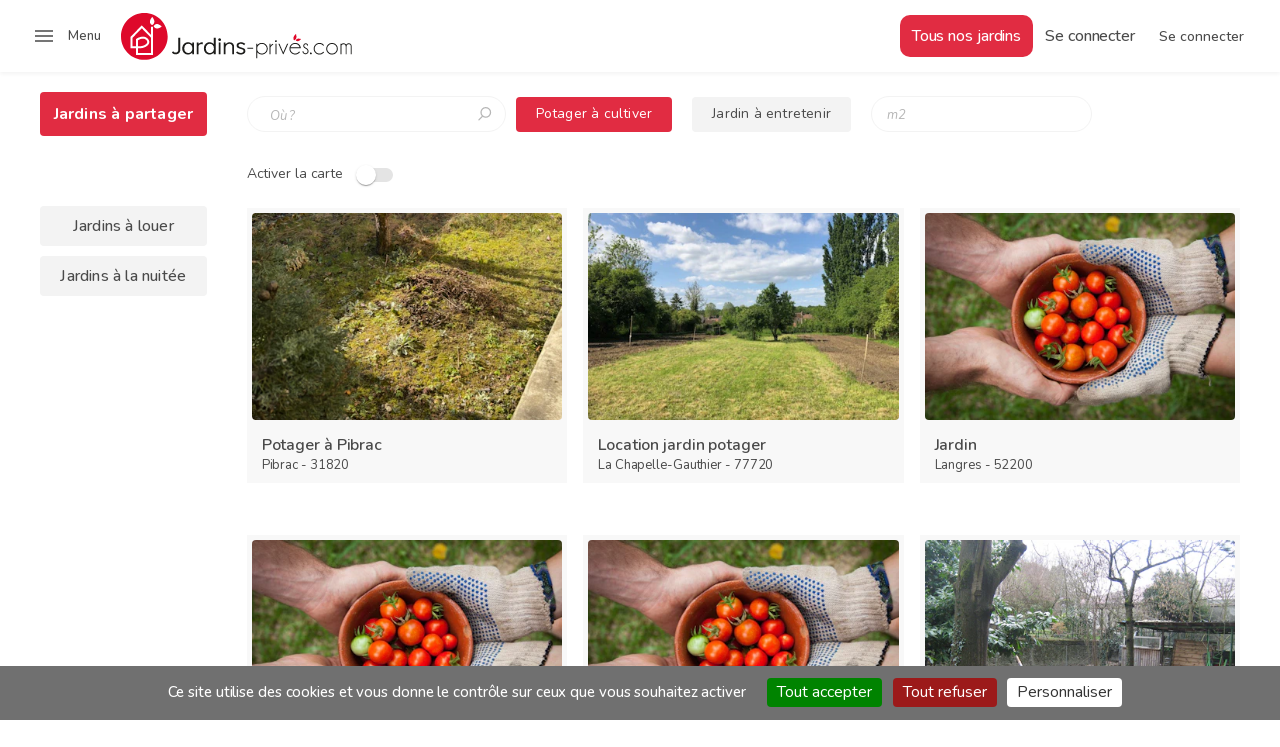

--- FILE ---
content_type: text/html; charset=utf-8
request_url: https://www.jardins-prives.com/s?pub_category=garden_share&pub_garden_type=cultivate&transaction_type=location&view=map
body_size: 26066
content:
<!doctype html><html lang="fr"><head><meta charset="utf-8"><title data-rh="true">Résultats pour recherche sur la carte | Jardins-Privés</title><meta name="viewport" content="width=device-width,initial-scale=1"><meta data-rh="true" http-equiv="Content-Type" content="text/html; charset=UTF-8"/><meta data-rh="true" http-equiv="Content-Language" content="fr"/><meta data-rh="true" name="description" content="Affichage des résultats de recherche"/><meta data-rh="true" name="author" content="Jardins-Privés"/><meta data-rh="true" property="og:description" content="Affichage des résultats de recherche"/><meta data-rh="true" property="og:title" content="Résultats pour recherche sur la carte | Jardins-Privés"/><meta data-rh="true" property="og:type" content="website"/><meta data-rh="true" property="og:url" content="https://www.jardins-prives.com/s?pub_category=garden_share&amp;pub_garden_type=cultivate&amp;transaction_type=location&amp;view=map"/><meta data-rh="true" property="og:locale" content="fr"/><meta data-rh="true" property="og:image" content="https://www.jardins-prives.com/static/media/jardinsPrivesFacebook-1200x630.2cec3da9.jpg"/><meta data-rh="true" property="og:image:width" content="1200"/><meta data-rh="true" property="og:image:height" content="630"/><meta data-rh="true" property="og:site_name" content="Jardins-Privés"/><meta data-rh="true" name="twitter:card" content="summary_large_image"/><meta data-rh="true" name="twitter:title" content="Résultats pour recherche sur la carte | Jardins-Privés"/><meta data-rh="true" name="twitter:description" content="Affichage des résultats de recherche"/><meta data-rh="true" name="twitter:site" content="@JardinsPrives"/><meta data-rh="true" name="twitter:url" content="https://www.jardins-prives.com/s?pub_category=garden_share&amp;pub_garden_type=cultivate&amp;transaction_type=location&amp;view=map"/><meta data-rh="true" name="twitter:image" content="https://www.jardins-prives.com/static/media/jardinsPrivesTwitter-600x314.64db4699.jpg"/><meta data-rh="true" name="twitter:domain" content="https://www.jardins-prives.com"/><script src="/static/tarteaucitron/tarteaucitron.js"></script><script type="text/javascript">tarteaucitron.init({privacyUrl:"",bodyPosition:"bottom",hashtag:"#jardinsprivescookies",cookieName:"jardinsprivescookies",orientation:"bottom",groupServices:!1,serviceDefaultState:"wait",showAlertSmall:!1,cookieslist:!1,closePopup:!1,showIcon:!0,iconSrc:"[data-uri]",iconPosition:"BottomRight",adblocker:!1,DenyAllCta:!0,AcceptAllCta:!0,highPrivacy:!0,handleBrowserDNTRequest:!1,removeCredit:!0,moreInfoLink:!1,useExternalCss:!1,useExternalJs:!1,readmoreLink:"",mandatory:!0,mandatoryCta:!0})</script><link rel="manifest" href="/static/manifest.json"><link rel="preconnect" href="https://fonts.googleapis.com"><link rel="preconnect" href="https://fonts.gstatic.com" crossorigin><link href="https://fonts.googleapis.com/css2?family=Nunito:ital,wght@0,300;0,400;0,500;0,600;0,700;1,300;1,400;1,500;1,600;1,700&display=swap" rel="stylesheet"><link rel="apple-touch-icon" sizes="180x180" href="/static/icons/apple-touch-icon.png"><link rel="icon" type="image/png" sizes="32x32" href="/static/icons/favicon-32x32.png"><link rel="icon" type="image/png" sizes="16x16" href="/static/icons/favicon-16x16.png"><link rel="mask-icon" href="/static/icons/safari-pinned-tab.svg" color="#c0392b"><link rel="shortcut icon" href="/static/icons/favicon.ico"><meta name="msapplication-config" content="/static/icons/browserconfig.xml"><meta name="theme-color" content="#c0392b"><link data-rh="true" rel="canonical" href="https://www.jardins-prives.com/s?pub_category=garden_share&amp;pub_garden_type=cultivate&amp;transaction_type=location&amp;view=map"/><link data-chunk="main" rel="stylesheet" href="/static/css/main.f430327d.chunk.css">
<link data-chunk="SearchPage" rel="stylesheet" href="/static/css/SearchPage.8ccaa408.chunk.css"><link data-parent-chunk="main" rel="prefetch" as="style" href="/static/css/SearchPage.8ccaa408.chunk.css">
<link data-parent-chunk="main" rel="prefetch" as="style" href="/static/css/ListingPage.f6919add.chunk.css">
<link data-chunk="SearchPage" rel="preload" as="style" href="/static/css/SearchPage.8ccaa408.chunk.css">
<link data-chunk="main" rel="preload" as="style" href="/static/css/main.f430327d.chunk.css">
<link data-chunk="main" rel="preload" as="script" href="/static/js/runtime-main.a5389cb0.js">
<link data-chunk="main" rel="preload" as="script" href="/static/js/34.89ae4f89.chunk.js">
<link data-chunk="main" rel="preload" as="script" href="/static/js/main.2ec63811.chunk.js">
<link data-chunk="SearchPage" rel="preload" as="script" href="/static/js/SearchPage.3bd71b72.chunk.js">
<link data-parent-chunk="main" rel="prefetch" as="script" href="/static/js/0.2af6277f.chunk.js">
<link data-parent-chunk="main" rel="prefetch" as="script" href="/static/js/ListingPage.ff1f9e54.chunk.js">
<link data-parent-chunk="main" rel="prefetch" as="script" href="/static/js/SearchPage.3bd71b72.chunk.js"><style>@import url(https://fonts.googleapis.com/css2?family=Nunito:ital,wght@0,300;0,400;0,500;0,600;0,700;1,300;1,400;1,500;1,600;1,700&display=swap);</style><script>!function(o){sessionStorage.fontsLoaded&&o.documentElement.classList.add("fontsLoaded")}(document)</script><link rel="stylesheet" href="/static/reactDates.css"/></head><body><div id="root"><div class="Page_root__3SIRI"><div class="Page_content__2COkr"><div class="Topbar_root__2XaTO SearchPage_topbar__1vurt"><div class="Topbar_container__1oZu7"></div><div class="Topbar_desktop__MNRJD"><nav class="TopbarDesktop_root__1JhZ0"><div class="TopbarDesktop_rightSide__HM3Ee"><a class="TopbarDesktop_logoLink__GcD1t" href="/"><img class="TopbarDesktop_logoDesktopForMobile__n_PIz" src="/static/media/logo.9519d8db.svg" alt="Jardins-Privés"/></a></div><div class="TopbarDesktop_leftSide__3NWsg"></div></nav></div><div class="Topbar_genericError__2vEQS"><div class="Topbar_genericErrorContent__1Q2no"><p class="Topbar_genericErrorText__2KBsW"><span>Oups, quelque chose s&#x27;est mal passé. Veuillez vérifier votre connection et essayer de nouveau.</span></p></div></div></div><div class="SearchPage_container__36fyJ"><div class="SearchPage_root__2VfMk"><div class="MuiGrid-root MuiGrid-container MuiGrid-spacing-xs-5"><div class="MuiGrid-root SearchPage_hideDesktop__31r17 MuiGrid-item MuiGrid-grid-xs-12"><div class="SearchPage_categoryFilterForMobile__1watb"><button class="Button_primaryButtonRoot__1kd3J Button_primaryButton__1r13o SearchPage_mobileButtonCategory__Kvhri" xs="4" disabled=""><div><div style="text-align:center;display:flex;flex-direction:column"><svg id="Calque_1" data-name="Calque 1" xmlns="http://www.w3.org/2000/svg" viewBox="0 0 228.43 248.07" style="height:40px;margin-bottom:10px"><path d="M120.21,196.28H102.65V175.79a2.93,2.93,0,0,0-2.93-2.93H55.8a3.53,3.53,0,0,0-.46,0l-9-10.7a2.93,2.93,0,0,0-2.28-1H11.88a5,5,0,0,0-.55,0A2.94,2.94,0,0,0,9,164.55a3,3,0,0,0,.63,1.36l49.14,60.64V246a2.93,2.93,0,1,0,5.85.08V228.47h67.35V246a2.93,2.93,0,1,0,5.85.08V228.47h93.69V246a2.93,2.93,0,1,0,5.86.08v-20a2.53,2.53,0,0,0,0-.55v-2.92a2.53,2.53,0,0,0,0-.55V210.91a2.92,2.92,0,0,0-1.92-2.74l-30.84-11.71a2.9,2.9,0,0,0-1.09-.18H126.07M18.1,167H42.71l28.37,34a2.91,2.91,0,0,0,2.29,1.1h25.8a3,3,0,0,0,1.19,0H202.93l28.54,10.79v9.7H123.78a2.87,2.87,0,0,0-1-.09l-.27.09H63.12L18.1,167Zm42.09,11.71h36.6v17.56h-22L60.19,178.72Z" transform="translate(-8.91 -0.93)"></path><path d="M120.24,200.44m5.86,0" transform="translate(-8.91 -0.93)"></path><path d="M135.94,199a2.8,2.8,0,0,1-2.88-2.65v-94.8a2.89,2.89,0,0,1,5.76,0v95A3,3,0,0,1,135.94,199Z" transform="translate(-8.91 -0.93)"></path><path d="M176.77,110a2.13,2.13,0,0,1-1.31-.24L150.34,96a30,30,0,0,0-28.53,0L96.68,109.74a2.63,2.63,0,0,1-3.4-.48l-8.9-9.87A29.94,29.94,0,0,0,54.8,91c-12.3,3.13-13.09,2.89-13.87,2.89-.79-.24-1.57-.48-1.83-1.2a2.18,2.18,0,0,1-.27-2.17c24.87-72.22,93.45-71.25,97.11-71,3.67,0,72.24-1.21,97.63,70.77a2.2,2.2,0,0,1-.26,2.17,3,3,0,0,1-1.83,1.2c-.79.24-1.83.24-13.87-2.89-10.74-2.64-22.51.48-29.58,8.43l-8.9,9.87A4.94,4.94,0,0,1,176.77,110ZM135.94,87.11a34.85,34.85,0,0,1,17,4.34L176,104l7.33-8.18a36.05,36.05,0,0,1,35.33-10.11c3.67,1,6,1.44,7.85,1.92-10.46-27-28.53-46-53.65-56.09a97.4,97.4,0,0,0-36.91-7.22h-.26A97.4,97.4,0,0,0,98.77,31.5C73.65,41.86,55.59,60.63,45.12,87.59c1.83-.48,4.18-1,7.85-1.92A36.05,36.05,0,0,1,88.3,95.78L95.63,104l23-12.51A36.6,36.6,0,0,1,135.94,87.11Z" transform="translate(-8.91 -0.93)"></path><path d="M135.94,17.06a2.79,2.79,0,0,1-2.88-2.65V3.58a2.89,2.89,0,0,1,5.76,0V14.65A3,3,0,0,1,135.94,17.06Z" transform="translate(-8.91 -0.93)"></path><path d="M164.75,86.6a2.34,2.34,0,0,1-2.16-1.52c-5-15.55-15.12-44.28-29-61.13a2.31,2.31,0,1,1,3.67-2.81c14.26,17.5,24.85,46.88,29.81,62.65a2.12,2.12,0,0,1-1.51,2.81Z" transform="translate(-8.91 -0.93)"></path><path d="M104.47,86.16h-.64a2.29,2.29,0,0,1-1.73-2.8C111,49,132.56,22.22,133.64,20.92a2.3,2.3,0,0,1,3.46,3c-.22.21-22,27.22-30.46,60.7A2.14,2.14,0,0,1,104.47,86.16Z" transform="translate(-8.91 -0.93)"></path></svg><span>Jardins à louer</span><div class="SearchPage_categoryTextForMobile__34f91"></div></div></div></button><button class="Button_primaryButtonRoot__1kd3J Button_primaryButton__1r13o SearchPage_mobileButtonCategory__Kvhri" xs="4" disabled=""><div><div style="text-align:center;display:flex;flex-direction:column"><svg id="Calque_2" data-name="Calque 2" xmlns="http://www.w3.org/2000/svg" viewBox="0 0 227.12 227.1" style="height:40px;margin-bottom:10px"><path d="M52.23,145.85c-12.91-12.26-36.84-8.64-37.86-8.48A2.81,2.81,0,0,0,12,139.68c-.17,1-4,23.88,9,36.22,8,7.6,20.28,9.1,28.66,9.1a68,68,0,0,0,7.35-.39v41.51c-19.73,3.72-35.4,9.09-44.46,15.62a2.84,2.84,0,0,0,3.32,4.61c16.82-12.14,60.61-20.29,109-20.29,48.57,0,92.42,8.19,109.12,20.39a2.84,2.84,0,1,0,3.35-4.58,60.81,60.81,0,0,0-11.95-6.5,178.7,178.7,0,0,0,12.94-49.24,22.94,22.94,0,0,0-20-25.56l-25.85-3.16,2.39-19.47,1.63.2.35,0a2.84,2.84,0,0,0,2.79-2.35l10.57-60a19.48,19.48,0,1,0-38.69-4.57l-4.22,60.67a2.83,2.83,0,0,0,2.49,3l1.63.2L169,154.55l-25.35-3.1a23,23,0,0,0-25.57,19.83,152.18,152.18,0,0,0-2,49.19,374.18,374.18,0,0,0-53.41,4.66V198.24a69.33,69.33,0,0,0,7.45.39c8.39,0,20.64-1.49,28.65-9.1,13-12.34,9.16-35.25,9-36.22a2.84,2.84,0,0,0-2.35-2.31c-1-.16-25-3.78-37.86,8.48h0a26.73,26.73,0,0,0-4.88,6.43V141.05a68.57,68.57,0,0,0,7.44.4c8.39,0,20.65-1.49,28.66-9.1,13-12.35,9.16-35.25,9-36.22a2.82,2.82,0,0,0-2.35-2.31c-1-.17-25-3.78-37.86,8.47h0a26.68,26.68,0,0,0-4.88,6.42v-26C67.16,79.41,82,67.18,82,52c0-17.47-19.71-31-20.55-31.62a2.82,2.82,0,0,0-3.19,0C57.42,21,37.7,34.54,37.7,52c0,15.17,14.84,27.4,19.31,30.74V94.91a26.57,26.57,0,0,0-4.78-6.25C39.32,76.41,15.39,80,14.37,80.18A2.84,2.84,0,0,0,12,82.49c-.17,1-4,23.88,9,36.22,8,7.61,20.27,9.1,28.66,9.1a71.23,71.23,0,0,0,7.35-.38V152.1A26.37,26.37,0,0,0,52.23,145.85ZM55.88,179c-5.77.55-22.08,1.21-31-7.23s-8.12-23.52-7.56-29.05c5.78-.54,22.08-1.2,31,7.24S56.45,173.49,55.88,179ZM177.13,71.73a13.81,13.81,0,0,1,24.57-6.82,13.56,13.56,0,0,1,2.85,10l-10.07,57.25-21.37-2.61Zm12.06,65.52-6.43,52.54a6.14,6.14,0,0,1-12.18-1.49L177,135.76Zm-65.55,35.21c0-.11,0-.22.06-.33a17.33,17.33,0,0,1,19.26-15l25.35,3.09L165,187.61a11.8,11.8,0,0,0,10.29,13.15,11.6,11.6,0,0,0,1.44.09,11.82,11.82,0,0,0,11.71-10.37L191.75,163l25.85,3.16a17.28,17.28,0,0,1,15.07,19.24,173,173,0,0,1-12.6,47.86c-22.3-8.05-56.93-12.92-95.23-12.92l-3,0A149,149,0,0,1,123.64,172.46ZM71.48,163.6h0c8.89-8.44,25.21-7.78,31-7.23.57,5.51,1.22,20.71-7.56,29s-25.2,7.78-31,7.24C63.35,187.12,62.73,171.91,71.48,163.6Zm0-57.19h0c8.89-8.43,25.2-7.77,31-7.23.56,5.53,1.19,20.74-7.56,29s-25.21,7.77-31,7.23C63.34,130,62.7,114.75,71.48,106.41Zm-15.6,15.42c-5.77.53-22.08,1.2-31-7.23s-8.12-23.53-7.56-29.06c5.77-.55,22.06-1.22,31,7.24C57.07,101.09,56.45,116.3,55.88,121.83ZM43.38,52c0-11.86,12.06-22.31,16.48-25.74C64.27,29.69,76.32,40.11,76.32,52s-12,22.33-16.47,25.76C55.43,74.34,43.38,63.92,43.38,52Z" transform="translate(-11.36 -19.9)"></path></svg><span>Jardins à partager</span><div class="SearchPage_selectedCategoryTextForMobile__2-zda"></div></div></div></button><button class="Button_primaryButtonRoot__1kd3J Button_primaryButton__1r13o SearchPage_mobileButtonCategory__Kvhri" xs="4" disabled=""><div><div style="text-align:center;display:flex;flex-direction:column"><svg id="Calque_3" xmlns="http://www.w3.org/2000/svg" xmlns:xlink="http://www.w3.org/1999/xlink" x="0px" y="0px" viewBox="0 0 250 250" style="height:40px;margin-bottom:10px" xml:space="preserve"><style type="text/css">
	.st0{fill:none;stroke:#020202;stroke-width:5;stroke-miterlimit:10;}
</style><g><line class="st0" x1="14.2" y1="242.3" x2="235.6" y2="242.3"></line><polygon class="st0" points="64.2,84.4 25.5,116.7 25.5,52.5 64.2,52.5  "></polygon><circle class="st0" cx="46" cy="222.7" r="17.1"></circle><circle class="st0" cx="46" cy="188.5" r="17.1"></circle><circle class="st0" cx="46" cy="151.9" r="17.1"></circle><circle class="st0" cx="202.9" cy="222.7" r="17.1"></circle><circle class="st0" cx="202.9" cy="188.5" r="17.1"></circle><circle class="st0" cx="202.9" cy="151.9" r="17.1"></circle><path class="st0" d="M99.7,241.3v-65c0,0,4.2-17.6,24.2-17.6s26,14,26,17.8v65.3H100L99.7,241.3z"></path><line class="st0" x1="54.6" y1="205.4" x2="98.1" y2="205.4"></line><line class="st0" x1="149.5" y1="206.1" x2="194.4" y2="206.1"></line><line class="st0" x1="49.7" y1="169.6" x2="101.2" y2="169.6"></line><line class="st0" x1="149.5" y1="170.3" x2="197.5" y2="170.3"></line><line class="st0" x1="42.6" y1="132.5" x2="209" y2="132.5"></line><line class="st0" x1="81.9" y1="98.8" x2="167.2" y2="98.8"></line><polygon class="st0" points="19.6,150.1 5,134.6 124.4,33.5 244.5,134.3 246.2,135.7 230.6,150.8 124.6,62.9  "></polygon></g></svg><span>Jardins à la nuitée</span><div class="SearchPage_categoryTextForMobile__34f91"></div></div></div></button></div><div><div class="LocationAutocompleteInput_root__3YILC SearchPage_locationRootForMobile__3bsdr"><input type="search" class="LocationAutocompleteInput_input__2Yefq" autoComplete="off" autofocus="" placeholder="Où ?" name="location-search" value=""/><div class="SearchPage_locationAutocompleteInputIcon__3bzAp"><svg class="LocationAutocompleteInput_iconSvg__3b93F" width="21" height="22" viewBox="0 0 21 22" xmlns="http://www.w3.org/2000/svg"><g class="LocationAutocompleteInput_iconSvgGroup__3kPol" transform="matrix(-1 0 0 1 20 1)" stroke-width="2" fill="none" fill-rule="evenodd" stroke-linecap="round" stroke-linejoin="round"><path d="M13 14l5.241 5.241"></path><circle cx="7.5" cy="7.5" r="7.5"></circle></g></svg></div></div></div><div style="display:flex;justify-content:center;margin-bottom:10px"></div></div></div><div class="MuiGrid-root MuiGrid-container MuiGrid-spacing-xs-5"><div class="MuiGrid-root SearchPage_hideMobile__bL3gH MuiGrid-item MuiGrid-grid-xs-2"><button class="Button_primaryButtonRoot__1kd3J Button_primaryButton__1r13o SearchPage_categoryActive__3al7T" disabled=""><span>Jardins à partager</span></button></div><div class="MuiGrid-root SearchPage_filterWrapper__3OBKI MuiGrid-item MuiGrid-grid-xs-10"><div><div class="LocationAutocompleteInput_root__3YILC SearchPage_locationRoot__3Gfwq"><input type="search" class="LocationAutocompleteInput_input__2Yefq" autoComplete="off" autofocus="" placeholder="Où ?" name="location-search" value=""/><div class="SearchPage_locationAutocompleteInputIcon__3bzAp"><svg class="LocationAutocompleteInput_iconSvg__3b93F" width="21" height="22" viewBox="0 0 21 22" xmlns="http://www.w3.org/2000/svg"><g class="LocationAutocompleteInput_iconSvgGroup__3kPol" transform="matrix(-1 0 0 1 20 1)" stroke-width="2" fill="none" fill-rule="evenodd" stroke-linecap="round" stroke-linejoin="round"><path d="M13 14l5.241 5.241"></path><circle cx="7.5" cy="7.5" r="7.5"></circle></g></svg></div></div></div><div><button class="Button_root__2bb-J SearchPage_buttonFilter__3A2VZ" style="background-color:#e12c42;color:white" disabled="">Potager à cultiver</button></div><div><button class="Button_root__2bb-J SearchPage_buttonFilter__3A2VZ" style="background-color:#f3f3f3;color:#4a4a4a" disabled="">Jardin à entretenir</button></div><div class="Filterm2_root__aBsDx"><input type="number" class="Filterm2_input__4p8JE" placeholder="m2"/></div></div></div><div class="MuiGrid-root MuiGrid-container MuiGrid-spacing-xs-5"><div class="MuiGrid-root SearchPage_hideMobile__bL3gH MuiGrid-item MuiGrid-grid-xs-1 MuiGrid-grid-sm-2 MuiGrid-grid-md-2"><button class="Button_primaryButtonRoot__1kd3J Button_primaryButton__1r13o SearchPage_buttonCategory__1TRBO" disabled=""><span>Jardins à louer</span></button><button class="Button_primaryButtonRoot__1kd3J Button_primaryButton__1r13o SearchPage_buttonCategory__1TRBO" disabled=""><span>Jardins à la nuitée</span></button></div><div class="MuiGrid-root MuiGrid-item MuiGrid-grid-xs-12 MuiGrid-grid-sm-12 MuiGrid-grid-md-10"><div style="display:flex;justify-content:space-between"><button class="MuiButtonBase-root MuiButton-root MuiButton-text SearchPage_openFilterButton__vMB3y" tabindex="0" type="button"><span class="MuiButton-label">Filtres</span></button><p style="margin-top:0"><span>Activer la carte </span><span class="MuiSwitch-root"><span class="MuiButtonBase-root MuiIconButton-root jss6 MuiSwitch-switchBase jss3 MuiSwitch-colorSecondary" aria-disabled="false"><span class="MuiIconButton-label"><input type="checkbox" class="jss9 MuiSwitch-input" name="checkedA" aria-label="secondary checkbox"/><span class="MuiSwitch-thumb"></span></span></span><span class="MuiSwitch-track jss5"></span></span></p></div><div class="MuiGrid-root MuiGrid-container"><div class="MuiGrid-root MuiGrid-item MuiGrid-grid-xs-12 MuiGrid-grid-sm-12"><div class="MuiGrid-root SearchResultsPanel_root__15Wyi MuiGrid-container MuiGrid-spacing-xs-2"><div class="MuiGrid-root MuiGrid-item MuiGrid-grid-xs-12 MuiGrid-grid-sm-6 MuiGrid-grid-md-3 MuiGrid-grid-lg-4"><div class="SearchResultsPanel_paper__2bTaL"><a class="ListingCard_root__2lBIo SearchResultsPanel_listingCard__3hmi9" href="/l/potager-a-pibrac/68a62291-81ef-4a2a-ad87-8fd47772dbf3"><div class="ListingCard_threeToTwoWrapper__27YXq"><div class="ListingCard_aspectWrapper__OaeOx"><div style="position:absolute;top:0;right:0;bottom:0;left:0"></div></div></div><div class="ListingCard_info__3upOW"><div class="ListingCard_mainInfo__25O5i"><div class="ListingCard_title__3y9wD">Potager à Pibrac</div><div class="ListingCard_authorInfo__JPr8E" style="text-align:left"><span>Pibrac</span> - <span>31820</span></div></div></div></a></div></div><div class="MuiGrid-root MuiGrid-item MuiGrid-grid-xs-12 MuiGrid-grid-sm-6 MuiGrid-grid-md-3 MuiGrid-grid-lg-4"><div class="SearchResultsPanel_paper__2bTaL"><a class="ListingCard_root__2lBIo SearchResultsPanel_listingCard__3hmi9" href="/l/location-jardin-potager/688f1dac-8619-4040-945c-fda2ef45b27f"><div class="ListingCard_threeToTwoWrapper__27YXq"><div class="ListingCard_aspectWrapper__OaeOx"><div style="position:absolute;top:0;right:0;bottom:0;left:0"></div></div></div><div class="ListingCard_info__3upOW"><div class="ListingCard_mainInfo__25O5i"><div class="ListingCard_title__3y9wD">Location jardin potager</div><div class="ListingCard_authorInfo__JPr8E" style="text-align:left"><span>La Chapelle-Gauthier</span> - <span>77720</span></div></div></div></a></div></div><div class="MuiGrid-root MuiGrid-item MuiGrid-grid-xs-12 MuiGrid-grid-sm-6 MuiGrid-grid-md-3 MuiGrid-grid-lg-4"><div class="SearchResultsPanel_paper__2bTaL"><a class="ListingCard_root__2lBIo SearchResultsPanel_listingCard__3hmi9" href="/l/jardin/68668423-bb09-4d78-8a0f-4b3943a446e5"><div class="ListingCard_threeToTwoWrapper__27YXq"><div class="ListingCard_aspectWrapper__OaeOx"><div style="position:absolute;top:0;right:0;bottom:0;left:0"></div></div></div><div class="ListingCard_info__3upOW"><div class="ListingCard_mainInfo__25O5i"><div class="ListingCard_title__3y9wD">Jardin</div><div class="ListingCard_authorInfo__JPr8E" style="text-align:left"><span>Langres</span> - <span>52200</span></div></div></div></a></div></div><div class="MuiGrid-root MuiGrid-item MuiGrid-grid-xs-12 MuiGrid-grid-sm-6 MuiGrid-grid-md-3 MuiGrid-grid-lg-4"><div class="SearchResultsPanel_paper__2bTaL"><a class="ListingCard_root__2lBIo SearchResultsPanel_listingCard__3hmi9" href="/l/potager-avec-fruitiers-excellente-terre-et-puits-a-partager/683fd5b6-edbc-4a0a-9e66-c8e35fa93b52"><div class="ListingCard_threeToTwoWrapper__27YXq"><div class="ListingCard_aspectWrapper__OaeOx"><div style="position:absolute;top:0;right:0;bottom:0;left:0"></div></div></div><div class="ListingCard_info__3upOW"><div class="ListingCard_mainInfo__25O5i"><div class="ListingCard_title__3y9wD">Potager avec fruitiers, excellente ...</div><div class="ListingCard_authorInfo__JPr8E" style="text-align:left"><span>Bournezeau</span> - <span>85480</span></div></div></div></a></div></div><div class="MuiGrid-root MuiGrid-item MuiGrid-grid-xs-12 MuiGrid-grid-sm-6 MuiGrid-grid-md-3 MuiGrid-grid-lg-4"><div class="SearchResultsPanel_paper__2bTaL"><a class="ListingCard_root__2lBIo SearchResultsPanel_listingCard__3hmi9" href="/l/le-jardin-du-bonheur/68382da1-7bfc-48bd-9231-d979338b5653"><div class="ListingCard_threeToTwoWrapper__27YXq"><div class="ListingCard_aspectWrapper__OaeOx"><div style="position:absolute;top:0;right:0;bottom:0;left:0"></div></div></div><div class="ListingCard_info__3upOW"><div class="ListingCard_mainInfo__25O5i"><div class="ListingCard_title__3y9wD">Le jardin  du bonheur</div><div class="ListingCard_authorInfo__JPr8E" style="text-align:left"><span>Les Villages Vovéens</span> - <span>28150</span></div></div></div></a></div></div><div class="MuiGrid-root MuiGrid-item MuiGrid-grid-xs-12 MuiGrid-grid-sm-6 MuiGrid-grid-md-3 MuiGrid-grid-lg-4"><div class="SearchResultsPanel_paper__2bTaL"><a class="ListingCard_root__2lBIo SearchResultsPanel_listingCard__3hmi9" href="/l/petit-bout-de-jardin-a-caluire/682c8296-63b7-4349-a951-061f753df8b1"><div class="ListingCard_threeToTwoWrapper__27YXq"><div class="ListingCard_aspectWrapper__OaeOx"><div style="position:absolute;top:0;right:0;bottom:0;left:0"></div></div></div><div class="ListingCard_info__3upOW"><div class="ListingCard_mainInfo__25O5i"><div class="ListingCard_title__3y9wD">Petit bout de jardin à Caluire</div><div class="ListingCard_authorInfo__JPr8E" style="text-align:left"><span>Caluire-et-Cuire</span> - <span>69300</span></div></div></div></a></div></div><div class="MuiGrid-root MuiGrid-item MuiGrid-grid-xs-12 MuiGrid-grid-sm-6 MuiGrid-grid-md-3 MuiGrid-grid-lg-4"><div class="SearchResultsPanel_paper__2bTaL"><a class="ListingCard_root__2lBIo SearchResultsPanel_listingCard__3hmi9" href="/l/jardin-potager-a-partager/68230764-1c79-4c05-9fd8-920aed448953"><div class="ListingCard_threeToTwoWrapper__27YXq"><div class="ListingCard_aspectWrapper__OaeOx"><div style="position:absolute;top:0;right:0;bottom:0;left:0"></div></div></div><div class="ListingCard_info__3upOW"><div class="ListingCard_mainInfo__25O5i"><div class="ListingCard_title__3y9wD">Jardin potager à partager</div><div class="ListingCard_authorInfo__JPr8E" style="text-align:left"><span>La Selle-Craonnaise</span> - <span>53800</span></div></div></div></a></div></div><div class="MuiGrid-root MuiGrid-item MuiGrid-grid-xs-12 MuiGrid-grid-sm-6 MuiGrid-grid-md-3 MuiGrid-grid-lg-4"><div class="SearchResultsPanel_paper__2bTaL"><a class="ListingCard_root__2lBIo SearchResultsPanel_listingCard__3hmi9" href="/l/un-potager-a-inventer/681f8b02-ecc4-47ef-827f-5152f7268e05"><div class="ListingCard_threeToTwoWrapper__27YXq"><div class="ListingCard_aspectWrapper__OaeOx"><div style="position:absolute;top:0;right:0;bottom:0;left:0"></div></div></div><div class="ListingCard_info__3upOW"><div class="ListingCard_mainInfo__25O5i"><div class="ListingCard_title__3y9wD">Un potager à inventer</div><div class="ListingCard_authorInfo__JPr8E" style="text-align:left"><span>Dinéault</span> - <span>29150</span></div></div></div></a></div></div><div class="MuiGrid-root MuiGrid-item MuiGrid-grid-xs-12 MuiGrid-grid-sm-6 MuiGrid-grid-md-3 MuiGrid-grid-lg-4"><div class="SearchResultsPanel_paper__2bTaL"><a class="ListingCard_root__2lBIo SearchResultsPanel_listingCard__3hmi9" href="/l/grand-jardin-de-1000m2-a-partager/68170b65-af07-4f69-8874-d676913e7509"><div class="ListingCard_threeToTwoWrapper__27YXq"><div class="ListingCard_aspectWrapper__OaeOx"><div style="position:absolute;top:0;right:0;bottom:0;left:0"></div></div></div><div class="ListingCard_info__3upOW"><div class="ListingCard_mainInfo__25O5i"><div class="ListingCard_title__3y9wD">Grand jardin de 1000m2 à partager</div><div class="ListingCard_authorInfo__JPr8E" style="text-align:left"><span>Epagny Metz-Tessy</span> - <span>74330</span></div></div></div></a></div></div><div class="MuiGrid-root MuiGrid-item MuiGrid-grid-xs-12 MuiGrid-grid-sm-6 MuiGrid-grid-md-3 MuiGrid-grid-lg-4"><div class="SearchResultsPanel_paper__2bTaL"><a class="ListingCard_root__2lBIo SearchResultsPanel_listingCard__3hmi9" href="/l/jardin-potager-et-floral-a-developper/680dfd97-9322-4b27-b1d6-0268ef3a5404"><div class="ListingCard_threeToTwoWrapper__27YXq"><div class="ListingCard_aspectWrapper__OaeOx"><div style="position:absolute;top:0;right:0;bottom:0;left:0"></div></div></div><div class="ListingCard_info__3upOW"><div class="ListingCard_mainInfo__25O5i"><div class="ListingCard_title__3y9wD">Jardin potager et floral à développ...</div><div class="ListingCard_authorInfo__JPr8E" style="text-align:left"><span>Plouër-sur-Rance</span> - <span>22490</span></div></div></div></a></div></div><div class="MuiGrid-root MuiGrid-item MuiGrid-grid-xs-12 MuiGrid-grid-sm-6 MuiGrid-grid-md-3 MuiGrid-grid-lg-4"><div class="SearchResultsPanel_paper__2bTaL"><a class="ListingCard_root__2lBIo SearchResultsPanel_listingCard__3hmi9" href="/l/potager-a-faire/680cb1f4-de33-4043-8268-9b8dab7ba8ff"><div class="ListingCard_threeToTwoWrapper__27YXq"><div class="ListingCard_aspectWrapper__OaeOx"><div style="position:absolute;top:0;right:0;bottom:0;left:0"></div></div></div><div class="ListingCard_info__3upOW"><div class="ListingCard_mainInfo__25O5i"><div class="ListingCard_title__3y9wD">Potager à faire</div><div class="ListingCard_authorInfo__JPr8E" style="text-align:left"><span>Saint-Genis-Laval</span> - <span>69230</span></div></div></div></a></div></div><div class="MuiGrid-root MuiGrid-item MuiGrid-grid-xs-12 MuiGrid-grid-sm-6 MuiGrid-grid-md-3 MuiGrid-grid-lg-4"><div class="SearchResultsPanel_paper__2bTaL"><a class="ListingCard_root__2lBIo SearchResultsPanel_listingCard__3hmi9" href="/l/bandes-de-terre-a-cultiver/6808ef11-2ec1-474e-ba62-a29fa1bb64ba"><div class="ListingCard_threeToTwoWrapper__27YXq"><div class="ListingCard_aspectWrapper__OaeOx"><div style="position:absolute;top:0;right:0;bottom:0;left:0"></div></div></div><div class="ListingCard_info__3upOW"><div class="ListingCard_mainInfo__25O5i"><div class="ListingCard_title__3y9wD">Bandes de terre à cultiver</div><div class="ListingCard_authorInfo__JPr8E" style="text-align:left"><span>Sennecey-le-Grand</span> - <span>71240</span></div></div></div></a></div></div><div class="MuiGrid-root MuiGrid-item MuiGrid-grid-xs-12 MuiGrid-grid-sm-6 MuiGrid-grid-md-3 MuiGrid-grid-lg-4"><div class="SearchResultsPanel_paper__2bTaL"><a class="ListingCard_root__2lBIo SearchResultsPanel_listingCard__3hmi9" href="/l/espace-de-jardinage/67f62331-633f-43f7-bbb9-cbf2a828ff3f"><div class="ListingCard_threeToTwoWrapper__27YXq"><div class="ListingCard_aspectWrapper__OaeOx"><div style="position:absolute;top:0;right:0;bottom:0;left:0"></div></div></div><div class="ListingCard_info__3upOW"><div class="ListingCard_mainInfo__25O5i"><div class="ListingCard_title__3y9wD">ESPACE DE JARDINAGE</div><div class="ListingCard_authorInfo__JPr8E" style="text-align:left"><span>Houdan</span> - <span></span></div></div></div></a></div></div><div class="MuiGrid-root MuiGrid-item MuiGrid-grid-xs-12 MuiGrid-grid-sm-6 MuiGrid-grid-md-3 MuiGrid-grid-lg-4"><div class="SearchResultsPanel_paper__2bTaL"><a class="ListingCard_root__2lBIo SearchResultsPanel_listingCard__3hmi9" href="/l/jardin-avec-fruitiers-excellente-terre-et-puits/67dd9a71-344d-4cd5-98e5-26c756fd75ed"><div class="ListingCard_threeToTwoWrapper__27YXq"><div class="ListingCard_aspectWrapper__OaeOx"><div style="position:absolute;top:0;right:0;bottom:0;left:0"></div></div></div><div class="ListingCard_info__3upOW"><div class="ListingCard_mainInfo__25O5i"><div class="ListingCard_title__3y9wD">Jardin avec fruitiers, excellente t...</div><div class="ListingCard_authorInfo__JPr8E" style="text-align:left"><span>Bourges</span> - <span>18000</span></div></div></div></a></div></div><div class="MuiGrid-root MuiGrid-item MuiGrid-grid-xs-12 MuiGrid-grid-sm-6 MuiGrid-grid-md-3 MuiGrid-grid-lg-4"><div class="SearchResultsPanel_paper__2bTaL"><a class="ListingCard_root__2lBIo SearchResultsPanel_listingCard__3hmi9" href="/l/pret-terrain-pour-potager-jardiner-ou-depot-camping-car/67bc88f5-c7b5-4790-a9b9-ff4988665beb"><div class="ListingCard_threeToTwoWrapper__27YXq"><div class="ListingCard_aspectWrapper__OaeOx"><div style="position:absolute;top:0;right:0;bottom:0;left:0"></div></div></div><div class="ListingCard_info__3upOW"><div class="ListingCard_mainInfo__25O5i"><div class="ListingCard_title__3y9wD">Prêt terrain pour potager, jardiner...</div><div class="ListingCard_authorInfo__JPr8E" style="text-align:left"><span>Portet-sur-Garonne</span> - <span>31120</span></div></div></div></a></div></div><div class="MuiGrid-root MuiGrid-item MuiGrid-grid-xs-12 MuiGrid-grid-sm-6 MuiGrid-grid-md-3 MuiGrid-grid-lg-4"><div class="SearchResultsPanel_paper__2bTaL"><a class="ListingCard_root__2lBIo SearchResultsPanel_listingCard__3hmi9" href="/l/potager-85-m2-metro-a-1-minute/6792a370-a914-4545-a17b-974bf67a92d0"><div class="ListingCard_threeToTwoWrapper__27YXq"><div class="ListingCard_aspectWrapper__OaeOx"><div style="position:absolute;top:0;right:0;bottom:0;left:0"></div></div></div><div class="ListingCard_info__3upOW"><div class="ListingCard_mainInfo__25O5i"><div class="ListingCard_title__3y9wD">Potager  - 85 m2- métro à 1 minute</div><div class="ListingCard_authorInfo__JPr8E" style="text-align:left"><span>Noisy-le-Sec</span> - <span>93130</span></div></div></div></a></div></div><div class="MuiGrid-root MuiGrid-item MuiGrid-grid-xs-12 MuiGrid-grid-sm-6 MuiGrid-grid-md-3 MuiGrid-grid-lg-4"><div class="SearchResultsPanel_paper__2bTaL"><a class="ListingCard_root__2lBIo SearchResultsPanel_listingCard__3hmi9" href="/l/potager-a-partager/672d2744-9377-4d18-b1ba-280f411ec4fa"><div class="ListingCard_threeToTwoWrapper__27YXq"><div class="ListingCard_aspectWrapper__OaeOx"><div style="position:absolute;top:0;right:0;bottom:0;left:0"></div></div></div><div class="ListingCard_info__3upOW"><div class="ListingCard_mainInfo__25O5i"><div class="ListingCard_title__3y9wD">Potager à partager</div><div class="ListingCard_authorInfo__JPr8E" style="text-align:left"><span>Clamart</span> - <span></span></div></div></div></a></div></div><div class="MuiGrid-root MuiGrid-item MuiGrid-grid-xs-12 MuiGrid-grid-sm-6 MuiGrid-grid-md-3 MuiGrid-grid-lg-4"><div class="SearchResultsPanel_paper__2bTaL"><a class="ListingCard_root__2lBIo SearchResultsPanel_listingCard__3hmi9" href="/l/pret-jardin-potager-contre-entretien/66f439fc-c916-49f2-9ffa-fbe9ff5caf26"><div class="ListingCard_threeToTwoWrapper__27YXq"><div class="ListingCard_aspectWrapper__OaeOx"><div style="position:absolute;top:0;right:0;bottom:0;left:0"></div></div></div><div class="ListingCard_info__3upOW"><div class="ListingCard_mainInfo__25O5i"><div class="ListingCard_title__3y9wD">PRET JARDIN POTAGER CONTRE ENTRETIE...</div><div class="ListingCard_authorInfo__JPr8E" style="text-align:left"><span>Fontaines-sur-Saône</span> - <span></span></div></div></div></a></div></div><div class="MuiGrid-root MuiGrid-item MuiGrid-grid-xs-12 MuiGrid-grid-sm-6 MuiGrid-grid-md-3 MuiGrid-grid-lg-4"><div class="SearchResultsPanel_paper__2bTaL"><a class="ListingCard_root__2lBIo SearchResultsPanel_listingCard__3hmi9" href="/l/creation-d-un-potage-auvers-sur-oise/66f1845b-17cb-46cf-aa4d-02d4921009e0"><div class="ListingCard_threeToTwoWrapper__27YXq"><div class="ListingCard_aspectWrapper__OaeOx"><div style="position:absolute;top:0;right:0;bottom:0;left:0"></div></div></div><div class="ListingCard_info__3upOW"><div class="ListingCard_mainInfo__25O5i"><div class="ListingCard_title__3y9wD">Création d&#x27;un potage Auvers sur  Oi...</div><div class="ListingCard_authorInfo__JPr8E" style="text-align:left"><span>Auvers-sur-Oise</span> - <span>95430</span></div></div></div></a></div></div><div class="MuiGrid-root MuiGrid-item MuiGrid-grid-xs-12 MuiGrid-grid-sm-6 MuiGrid-grid-md-3 MuiGrid-grid-lg-4"><div class="SearchResultsPanel_paper__2bTaL"><a class="ListingCard_root__2lBIo SearchResultsPanel_listingCard__3hmi9" href="/l/parcelles-potageres/66efcba1-a9c7-413d-ba8e-5d2f307ea2db"><div class="ListingCard_threeToTwoWrapper__27YXq"><div class="ListingCard_aspectWrapper__OaeOx"><div style="position:absolute;top:0;right:0;bottom:0;left:0"></div></div></div><div class="ListingCard_info__3upOW"><div class="ListingCard_mainInfo__25O5i"><div class="ListingCard_title__3y9wD">Parcelles potagères</div><div class="ListingCard_authorInfo__JPr8E" style="text-align:left"><span>Saint-Guinoux</span> - <span></span></div></div></div></a></div></div><div class="MuiGrid-root MuiGrid-item MuiGrid-grid-xs-12 MuiGrid-grid-sm-6 MuiGrid-grid-md-3 MuiGrid-grid-lg-4"><div class="SearchResultsPanel_paper__2bTaL"><a class="ListingCard_root__2lBIo SearchResultsPanel_listingCard__3hmi9" href="/l/faire-de-mon-jardin-un-potager-a-partager/66cc597f-5d96-4d20-82f5-c7e205057ed0"><div class="ListingCard_threeToTwoWrapper__27YXq"><div class="ListingCard_aspectWrapper__OaeOx"><div style="position:absolute;top:0;right:0;bottom:0;left:0"></div></div></div><div class="ListingCard_info__3upOW"><div class="ListingCard_mainInfo__25O5i"><div class="ListingCard_title__3y9wD">Faire de mon jardin un potager à pa...</div><div class="ListingCard_authorInfo__JPr8E" style="text-align:left"><span>Vernouillet</span> - <span>78540</span></div></div></div></a></div></div><div class="MuiGrid-root MuiGrid-item MuiGrid-grid-xs-12 MuiGrid-grid-sm-6 MuiGrid-grid-md-3 MuiGrid-grid-lg-4"><div class="SearchResultsPanel_paper__2bTaL"><a class="ListingCard_root__2lBIo SearchResultsPanel_listingCard__3hmi9" href="/l/jardin-ouvrier/6698ab2d-6bd2-44ad-81f3-70ad4c7e5384"><div class="ListingCard_threeToTwoWrapper__27YXq"><div class="ListingCard_aspectWrapper__OaeOx"><div style="position:absolute;top:0;right:0;bottom:0;left:0"></div></div></div><div class="ListingCard_info__3upOW"><div class="ListingCard_mainInfo__25O5i"><div class="ListingCard_title__3y9wD">jardin ouvrier</div><div class="ListingCard_authorInfo__JPr8E" style="text-align:left"><span>Lille</span> - <span>59160</span></div></div></div></a></div></div><div class="MuiGrid-root MuiGrid-item MuiGrid-grid-xs-12 MuiGrid-grid-sm-6 MuiGrid-grid-md-3 MuiGrid-grid-lg-4"><div class="SearchResultsPanel_paper__2bTaL"><a class="ListingCard_root__2lBIo SearchResultsPanel_listingCard__3hmi9" href="/l/jardin-pour-potager/668d3132-ba3a-4ed8-9489-47b87f5b9f7e"><div class="ListingCard_threeToTwoWrapper__27YXq"><div class="ListingCard_aspectWrapper__OaeOx"><div style="position:absolute;top:0;right:0;bottom:0;left:0"></div></div></div><div class="ListingCard_info__3upOW"><div class="ListingCard_mainInfo__25O5i"><div class="ListingCard_title__3y9wD">Jardin pour potager</div><div class="ListingCard_authorInfo__JPr8E" style="text-align:left"><span>Orry-la-ville</span> - <span>60560</span></div></div></div></a></div></div><div class="MuiGrid-root MuiGrid-item MuiGrid-grid-xs-12 MuiGrid-grid-sm-6 MuiGrid-grid-md-3 MuiGrid-grid-lg-4"><div class="SearchResultsPanel_paper__2bTaL"><a class="ListingCard_root__2lBIo SearchResultsPanel_listingCard__3hmi9" href="/l/potager-150-m2/66856a6c-20fd-4426-bb57-b3a051ad73b9"><div class="ListingCard_threeToTwoWrapper__27YXq"><div class="ListingCard_aspectWrapper__OaeOx"><div style="position:absolute;top:0;right:0;bottom:0;left:0"></div></div></div><div class="ListingCard_info__3upOW"><div class="ListingCard_mainInfo__25O5i"><div class="ListingCard_title__3y9wD">Potager 150 m2</div><div class="ListingCard_authorInfo__JPr8E" style="text-align:left"><span>Montferrier-sur-Lez</span> - <span>34980</span></div></div></div></a></div></div><nav class="PaginationLinks_root__19CvH SearchResultsPanel_pagination__OiWBX"><div class="PaginationLinks_prev__1-vAG"><svg class="PaginationLinks_arrowIcon__2JtjP PaginationLinks_disabled__3UXW4" width="11" height="15" viewBox="0 0 11 15" xmlns="http://www.w3.org/2000/svg"><path d="M9.4 1c.17 0 .34.065.458.192.214.228.182.57-.07.764L2.528 7.5l7.26 5.545c.252.194.284.535.07.763-.214.23-.592.257-.846.064l-7.8-5.958C1.077 7.81 1 7.66 1 7.5c0-.16.077-.31.212-.414l7.8-5.958C9.125 1.042 9.262 1 9.4 1" fill-rule="evenodd"></path></svg></div><div class="PaginationLinks_pageNumberList__1DGuD PaginationLinks_pageNumberList4Items__1X8P9"><a class="PaginationLinks_toPageLink__IdSXF PaginationLinks_currentPage__3SLCf NamedLink_active" title="Aller à la page 1" href="/s?page=1&amp;pub_category=garden_share&amp;pub_garden_type=cultivate&amp;transaction_type=location&amp;view=map">1</a><a class="PaginationLinks_toPageLink__IdSXF NamedLink_active" title="Aller à la page 2" href="/s?page=2&amp;pub_category=garden_share&amp;pub_garden_type=cultivate&amp;transaction_type=location&amp;view=map">2</a><span class="PaginationLinks_paginationGap__1JLvd">…</span><a class="PaginationLinks_toPageLink__IdSXF NamedLink_active" title="Aller à la page 8" href="/s?page=8&amp;pub_category=garden_share&amp;pub_garden_type=cultivate&amp;transaction_type=location&amp;view=map">8</a></div><a class="PaginationLinks_next__2IY1v NamedLink_active" title="Page suivante" href="/s?page=2&amp;pub_category=garden_share&amp;pub_garden_type=cultivate&amp;transaction_type=location&amp;view=map"><svg class="PaginationLinks_arrowIcon__2JtjP" width="11" height="15" viewBox="0 0 11 15" xmlns="http://www.w3.org/2000/svg"><path d="M1.6 14c-.17 0-.34-.065-.458-.192-.214-.228-.182-.57.07-.764L8.472 7.5 1.21 1.955c-.252-.194-.284-.535-.07-.763.214-.23.592-.257.846-.064l7.8 5.958c.135.104.212.255.212.414 0 .16-.077.31-.212.414l-7.8 5.958c-.113.086-.25.128-.388.128" fill-rule="evenodd"></path></svg></a></nav></div></div></div></div></div><div class="ModalInMobile_modalHidden__RxosJ ModalInMobile_root__1BNqB"><div class="Modal_scrollLayer__3SKWM"><div class="SearchPage_modalContainer__rcTB8"><div class="ModalInMobile_modalContent__9dQK9"></div></div></div></div></div></div></div></div></div><div id="portal-root"></div><script>!function(e){var t=void 0!==window.Promise&&void 0!==window.Promise.reject&&"[object Promise]"===Object.prototype.toString.call(Promise.resolve());if(!sessionStorage.fontsLoaded&&t){!function(){function t(t,n){e.addEventListener?t.addEventListener("scroll",n,!1):t.attachEvent("scroll",n)}function n(t){this.a=e.createElement("div"),this.a.setAttribute("aria-hidden","true"),this.a.appendChild(e.createTextNode(t)),this.b=e.createElement("span"),this.c=e.createElement("span"),this.h=e.createElement("span"),this.f=e.createElement("span"),this.g=-1,this.b.style.cssText="max-width:none;display:inline-block;position:absolute;height:100%;width:100%;overflow:scroll;font-size:16px;",this.c.style.cssText="max-width:none;display:inline-block;position:absolute;height:100%;width:100%;overflow:scroll;font-size:16px;",this.f.style.cssText="max-width:none;display:inline-block;position:absolute;height:100%;width:100%;overflow:scroll;font-size:16px;",this.h.style.cssText="display:inline-block;width:200%;height:200%;font-size:16px;max-width:none;",this.b.appendChild(this.h),this.c.appendChild(this.f),this.a.appendChild(this.b),this.a.appendChild(this.c)}function i(e,t){e.a.style.cssText="max-width:none;min-width:20px;min-height:20px;display:inline-block;overflow:hidden;position:absolute;width:auto;margin:0;padding:0;top:-999px;white-space:nowrap;font-synthesis:none;font:"+t+";"}function o(e){var t=e.a.offsetWidth,n=t+100;return e.f.style.width=n+"px",e.c.scrollLeft=n,e.b.scrollLeft=e.b.scrollWidth+100,e.g!==t&&(e.g=t,!0)}function s(e,n){function i(){var e=s;o(e)&&e.a.parentNode&&n(e.g)}var s=e;t(e.b,i),t(e.c,i),o(e)}function a(e,t){var n=t||{};this.family=e,this.style=n.style||"normal",this.weight=n.weight||"normal",this.stretch=n.stretch||"normal"}var l=null,r=null,d=null,c=null;function h(){return null===c&&(c=!!e.fonts),c}function f(){if(null===d){var t=e.createElement("div");try{t.style.font="condensed 100px sans-serif"}catch(e){}d=""!==t.style.font}return d}function u(e,t){return[e.style,e.weight,f()?e.stretch:"","100px",t].join(" ")}a.prototype.load=function(t,o){var a=this,d=t||"BESbswy",c=0,f=o||3e3,p=(new Date).getTime();return new Promise((function(t,o){if(h()&&!function(){if(null===r)if(h()&&/Apple/.test(window.navigator.vendor)){var e=/AppleWebKit\/([0-9]+)(?:\.([0-9]+))(?:\.([0-9]+))/.exec(window.navigator.userAgent);r=!!e&&603>parseInt(e[1],10)}else r=!1;return r}()){var w=new Promise((function(t,n){!function i(){(new Date).getTime()-p>=f?n():e.fonts.load(u(a,'"'+a.family+'"'),d).then((function(e){1<=e.length?t():setTimeout(i,25)}),(function(){n()}))}()})),m=new Promise((function(e,t){c=setTimeout(t,f)}));Promise.race([m,w]).then((function(){clearTimeout(c),t(a)}),(function(){o(a)}))}else!function(t){e.body?t():e.addEventListener?e.addEventListener("DOMContentLoaded",(function n(){e.removeEventListener("DOMContentLoaded",n),t()})):e.attachEvent("onreadystatechange",(function n(){"interactive"!=e.readyState&&"complete"!=e.readyState||(e.detachEvent("onreadystatechange",n),t())}))}((function(){function r(){var e;(e=-1!=v&&-1!=g||-1!=v&&-1!=y||-1!=g&&-1!=y)&&((e=v!=g&&v!=y&&g!=y)||(null===l&&(e=/AppleWebKit\/([0-9]+)(?:\.([0-9]+))/.exec(window.navigator.userAgent),l=!!e&&(536>parseInt(e[1],10)||536===parseInt(e[1],10)&&11>=parseInt(e[2],10))),e=l&&(v==b&&g==b&&y==b||v==x&&g==x&&y==x||v==E&&g==E&&y==E)),e=!e),e&&(F.parentNode&&F.parentNode.removeChild(F),clearTimeout(c),t(a))}var h=new n(d),w=new n(d),m=new n(d),v=-1,g=-1,y=-1,b=-1,x=-1,E=-1,F=e.createElement("div");F.dir="ltr",i(h,u(a,"sans-serif")),i(w,u(a,"serif")),i(m,u(a,"monospace")),F.appendChild(h.a),F.appendChild(w.a),F.appendChild(m.a),e.body.appendChild(F),b=h.a.offsetWidth,x=w.a.offsetWidth,E=m.a.offsetWidth,function t(){if((new Date).getTime()-p>=f)F.parentNode&&F.parentNode.removeChild(F),o(a);else{var n=e.hidden;!0!==n&&void 0!==n||(v=h.a.offsetWidth,g=w.a.offsetWidth,y=m.a.offsetWidth,r()),c=setTimeout(t,50)}}(),s(h,(function(e){v=e,r()})),i(h,u(a,'"'+a.family+'",sans-serif')),s(w,(function(e){g=e,r()})),i(w,u(a,'"'+a.family+'",serif')),s(m,(function(e){y=e,r()})),i(m,u(a,'"'+a.family+'",monospace'))}))}))},"object"==typeof module?module.exports=a:(window.FontFaceObserver=a,window.FontFaceObserver.prototype.load=a.prototype.load)}();var n=new FontFaceObserver("Nunito",{weight:100}),i=new FontFaceObserver("Nunito",{weight:400}),o=new FontFaceObserver("Nunito",{weight:500}),s=new FontFaceObserver("Nunito",{weight:600}),a=new FontFaceObserver("Nunito",{weight:700});Promise.all([n.load(null,5e3),i.load(null,5e3),o.load(null,5e3),s.load(null,5e3),a.load(null,5e3)]).then((function(){e.documentElement.classList.add("fontsLoaded"),sessionStorage.fontsLoaded=!0})).catch((function(){console.warn("Font loading took too long time - using system fonts instead.")}))}else e.documentElement.classList.add("fontsLoaded")}(document)</script><script src="https://maps.googleapis.com/maps/api/js?key=AIzaSyCroCr5w21LoT1FUj6mCTbiePegy1xYo_U&libraries=places"></script><script src="https://js.stripe.com/v3/"></script>
      <script>window.__PRELOADED_STATE__ = "{\"Auth\":{\"isAuthenticated\":false,\"authScopes\":[],\"authInfoLoaded\":false,\"loginError\":null,\"loginInProgress\":false,\"logoutError\":null,\"logoutInProgress\":false,\"signupError\":null,\"signupInProgress\":false,\"confirmError\":null,\"confirmInProgress\":false},\"EmailVerification\":{\"isVerified\":false,\"verificationError\":null,\"verificationInProgress\":false},\"LocationFilter\":\"\",\"Routing\":{\"currentLocation\":null,\"currentCanonicalUrl\":null},\"UI\":{\"disableScrollRequests\":[]},\"marketplaceData\":{\"entities\":{\"listing\":{\"68a62291-81ef-4a2a-ad87-8fd47772dbf3\":{\"attributes\":{\"title\":\"Potager à Pibrac\",\"publicData\":{\"location\":{\"address\":\"11 Bis Rue du Bernet, 31820 Pibrac, France\",\"building\":\"\"},\"category\":\"garden_share\"},\"geolocation\":{\"_sdkType\":\"LatLng\",\"lat\":43.61445,\"lng\":1.266132},\"price\":null},\"id\":{\"_sdkType\":\"UUID\",\"uuid\":\"68a62291-81ef-4a2a-ad87-8fd47772dbf3\"},\"type\":\"listing\",\"relationships\":{\"author\":{\"data\":{\"id\":{\"_sdkType\":\"UUID\",\"uuid\":\"68a61da8-63e6-4506-92eb-ddf3c307a8ac\"},\"type\":\"user\"}},\"images\":{\"data\":[{\"id\":{\"_sdkType\":\"UUID\",\"uuid\":\"68a623b1-4d5c-425a-930c-6bdc184ee100\"},\"type\":\"image\"}]}}},\"688f1dac-8619-4040-945c-fda2ef45b27f\":{\"attributes\":{\"title\":\"Location jardin potager\",\"publicData\":{\"location\":{\"address\":\"Rue de Villefermoy, 77720 La Chapelle-Gauthier, France\",\"building\":\"\"},\"category\":\"garden_share\"},\"geolocation\":{\"_sdkType\":\"LatLng\",\"lat\":48.547333,\"lng\":2.9026747},\"price\":null},\"id\":{\"_sdkType\":\"UUID\",\"uuid\":\"688f1dac-8619-4040-945c-fda2ef45b27f\"},\"type\":\"listing\",\"relationships\":{\"author\":{\"data\":{\"id\":{\"_sdkType\":\"UUID\",\"uuid\":\"64a40597-8c11-478b-a233-2812da183346\"},\"type\":\"user\"}},\"images\":{\"data\":[{\"id\":{\"_sdkType\":\"UUID\",\"uuid\":\"688f1dd4-4069-4339-994d-4977bb58cc69\"},\"type\":\"image\"}]}}},\"68668423-bb09-4d78-8a0f-4b3943a446e5\":{\"attributes\":{\"title\":\"Jardin\",\"publicData\":{\"location\":{\"address\":\"52200 Langres, France\",\"building\":\"\"},\"category\":\"garden_share\"},\"geolocation\":{\"_sdkType\":\"LatLng\",\"lat\":47.86683,\"lng\":5.334297},\"price\":null},\"id\":{\"_sdkType\":\"UUID\",\"uuid\":\"68668423-bb09-4d78-8a0f-4b3943a446e5\"},\"type\":\"listing\",\"relationships\":{\"author\":{\"data\":{\"id\":{\"_sdkType\":\"UUID\",\"uuid\":\"6866826f-3430-495c-b049-4d6f04770bf1\"},\"type\":\"user\"}},\"images\":{\"data\":[{\"id\":{\"_sdkType\":\"UUID\",\"uuid\":\"6866f813-1cf1-4f3d-8c9c-e1a131d41155\"},\"type\":\"image\"}]}}},\"683fd5b6-edbc-4a0a-9e66-c8e35fa93b52\":{\"attributes\":{\"title\":\"Potager avec fruitiers, excellente terre et puits à partager\",\"publicData\":{\"location\":{\"address\":\"85480 Bournezeau, France\",\"building\":\"\"},\"category\":\"garden_share\"},\"geolocation\":{\"_sdkType\":\"LatLng\",\"lat\":46.635628,\"lng\":-1.171011},\"price\":null},\"id\":{\"_sdkType\":\"UUID\",\"uuid\":\"683fd5b6-edbc-4a0a-9e66-c8e35fa93b52\"},\"type\":\"listing\",\"relationships\":{\"author\":{\"data\":{\"id\":{\"_sdkType\":\"UUID\",\"uuid\":\"6822ce0e-eb66-4585-9c78-fc14267c9e90\"},\"type\":\"user\"}},\"images\":{\"data\":[{\"id\":{\"_sdkType\":\"UUID\",\"uuid\":\"683ff68a-8647-4871-9391-2612fe7dad5e\"},\"type\":\"image\"}]}}},\"68382da1-7bfc-48bd-9231-d979338b5653\":{\"attributes\":{\"title\":\"Le jardin  du bonheur\",\"publicData\":{\"location\":{\"address\":\"3 Rue de la Vallée, 28150 Les Villages Vovéens, France\",\"building\":\"\"},\"category\":\"garden_share\"},\"geolocation\":{\"_sdkType\":\"LatLng\",\"lat\":48.258076,\"lng\":1.5650403},\"price\":null},\"id\":{\"_sdkType\":\"UUID\",\"uuid\":\"68382da1-7bfc-48bd-9231-d979338b5653\"},\"type\":\"listing\",\"relationships\":{\"author\":{\"data\":{\"id\":{\"_sdkType\":\"UUID\",\"uuid\":\"681eef76-a2bd-4059-8592-67dd93b1e732\"},\"type\":\"user\"}},\"images\":{\"data\":[{\"id\":{\"_sdkType\":\"UUID\",\"uuid\":\"68384b6f-abd1-4431-be0e-ad71b8f3b0e5\"},\"type\":\"image\"}]}}},\"682c8296-63b7-4349-a951-061f753df8b1\":{\"attributes\":{\"title\":\"Petit bout de jardin à Caluire\",\"publicData\":{\"location\":{\"address\":\"Mnt des Soldats, 69300 Caluire-et-Cuire, France\",\"building\":\"\"},\"category\":\"garden_share\"},\"geolocation\":{\"_sdkType\":\"LatLng\",\"lat\":45.794785,\"lng\":4.8590927},\"price\":null},\"id\":{\"_sdkType\":\"UUID\",\"uuid\":\"682c8296-63b7-4349-a951-061f753df8b1\"},\"type\":\"listing\",\"relationships\":{\"author\":{\"data\":{\"id\":{\"_sdkType\":\"UUID\",\"uuid\":\"682c613a-b3cb-4493-b401-7cb6687c7c43\"},\"type\":\"user\"}},\"images\":{\"data\":[{\"id\":{\"_sdkType\":\"UUID\",\"uuid\":\"682c82bd-117c-4798-ab99-860369eb4149\"},\"type\":\"image\"}]}}},\"68230764-1c79-4c05-9fd8-920aed448953\":{\"attributes\":{\"title\":\"Jardin potager à partager\",\"publicData\":{\"location\":{\"address\":\"597 Saint-Amadour Allee DE, 53800 La Selle-Craonnaise, France\",\"building\":\"\"},\"category\":\"garden_share\"},\"geolocation\":{\"_sdkType\":\"LatLng\",\"lat\":47.838768,\"lng\":-1.03064},\"price\":null},\"id\":{\"_sdkType\":\"UUID\",\"uuid\":\"68230764-1c79-4c05-9fd8-920aed448953\"},\"type\":\"listing\",\"relationships\":{\"author\":{\"data\":{\"id\":{\"_sdkType\":\"UUID\",\"uuid\":\"68230100-b601-47cd-821e-14acfb2d6e76\"},\"type\":\"user\"}},\"images\":{\"data\":[{\"id\":{\"_sdkType\":\"UUID\",\"uuid\":\"68232f93-254e-415e-a6b6-8ebee8542f10\"},\"type\":\"image\"}]}}},\"681f8b02-ecc4-47ef-827f-5152f7268e05\":{\"attributes\":{\"title\":\"Un potager à inventer\",\"publicData\":{\"location\":{\"address\":\"19 Rue la Tour d'Auvergne, 29150 Dinéault, France\",\"building\":\"\"},\"category\":\"garden_share\"},\"geolocation\":{\"_sdkType\":\"LatLng\",\"lat\":48.21705,\"lng\":-4.163857},\"price\":null},\"id\":{\"_sdkType\":\"UUID\",\"uuid\":\"681f8b02-ecc4-47ef-827f-5152f7268e05\"},\"type\":\"listing\",\"relationships\":{\"author\":{\"data\":{\"id\":{\"_sdkType\":\"UUID\",\"uuid\":\"680d63ec-b55f-4fa6-aea0-cf863cffe950\"},\"type\":\"user\"}},\"images\":{\"data\":[{\"id\":{\"_sdkType\":\"UUID\",\"uuid\":\"681f8b7e-bc7e-4cc5-ac3f-a4fea46dd582\"},\"type\":\"image\"}]}}},\"68170b65-af07-4f69-8874-d676913e7509\":{\"attributes\":{\"title\":\"Grand jardin de 1000m2 à partager\",\"publicData\":{\"location\":{\"address\":\"Gillon, 74330 Epagny Metz-Tessy, France\",\"building\":\"\"},\"category\":\"garden_share\"},\"geolocation\":{\"_sdkType\":\"LatLng\",\"lat\":45.92785,\"lng\":6.083793},\"price\":null},\"id\":{\"_sdkType\":\"UUID\",\"uuid\":\"68170b65-af07-4f69-8874-d676913e7509\"},\"type\":\"listing\",\"relationships\":{\"author\":{\"data\":{\"id\":{\"_sdkType\":\"UUID\",\"uuid\":\"68170b08-b773-470f-a623-76e3a278cb31\"},\"type\":\"user\"}},\"images\":{\"data\":[{\"id\":{\"_sdkType\":\"UUID\",\"uuid\":\"68170beb-ed0f-48ff-8b87-0cddef4394ab\"},\"type\":\"image\"}]}}},\"680dfd97-9322-4b27-b1d6-0268ef3a5404\":{\"attributes\":{\"title\":\"Jardin potager et floral à développer\",\"publicData\":{\"location\":{\"address\":\"1 Lot. Coteaux de la Chiennais, 22490 Plouër-sur-Rance, France\",\"building\":\"1 \"},\"category\":\"garden_share\"},\"geolocation\":{\"_sdkType\":\"LatLng\",\"lat\":48.53717,\"lng\":-2.0075502},\"price\":null},\"id\":{\"_sdkType\":\"UUID\",\"uuid\":\"680dfd97-9322-4b27-b1d6-0268ef3a5404\"},\"type\":\"listing\",\"relationships\":{\"author\":{\"data\":{\"id\":{\"_sdkType\":\"UUID\",\"uuid\":\"680dfcc4-0e7a-4bca-9f84-d534f8bddd79\"},\"type\":\"user\"}},\"images\":{\"data\":[{\"id\":{\"_sdkType\":\"UUID\",\"uuid\":\"680ea02a-dc8e-4a58-8314-5326dea832fe\"},\"type\":\"image\"}]}}},\"680cb1f4-de33-4043-8268-9b8dab7ba8ff\":{\"attributes\":{\"title\":\"Potager à faire\",\"publicData\":{\"location\":{\"address\":\"84 Chem. du Grand Revoyet, 69230 Saint-Genis-Laval, France\",\"building\":\"\"},\"category\":\"garden_share\"},\"geolocation\":{\"_sdkType\":\"LatLng\",\"lat\":45.7054,\"lng\":4.803905},\"price\":null},\"id\":{\"_sdkType\":\"UUID\",\"uuid\":\"680cb1f4-de33-4043-8268-9b8dab7ba8ff\"},\"type\":\"listing\",\"relationships\":{\"author\":{\"data\":{\"id\":{\"_sdkType\":\"UUID\",\"uuid\":\"680cb12e-08de-43b4-bc40-3bd4e452d946\"},\"type\":\"user\"}},\"images\":{\"data\":[{\"id\":{\"_sdkType\":\"UUID\",\"uuid\":\"680cb24d-998c-4dad-a72d-1b12cfd6b5e9\"},\"type\":\"image\"}]}}},\"6808ef11-2ec1-474e-ba62-a29fa1bb64ba\":{\"attributes\":{\"title\":\"Bandes de terre à cultiver\",\"publicData\":{\"location\":{\"address\":\"33 Av. du 4 Septembre 1944, 71240 Sennecey-le-Grand, France\",\"building\":\"\"},\"category\":\"garden_share\"},\"geolocation\":{\"_sdkType\":\"LatLng\",\"lat\":46.639942,\"lng\":4.869473},\"price\":null},\"id\":{\"_sdkType\":\"UUID\",\"uuid\":\"6808ef11-2ec1-474e-ba62-a29fa1bb64ba\"},\"type\":\"listing\",\"relationships\":{\"author\":{\"data\":{\"id\":{\"_sdkType\":\"UUID\",\"uuid\":\"6808ee8f-f86a-47b0-9b32-e779af7a80d0\"},\"type\":\"user\"}},\"images\":{\"data\":[{\"id\":{\"_sdkType\":\"UUID\",\"uuid\":\"6808ef81-ad76-4ebd-9581-858af56969d3\"},\"type\":\"image\"}]}}},\"67f62331-633f-43f7-bbb9-cbf2a828ff3f\":{\"attributes\":{\"title\":\"ESPACE DE JARDINAGE\",\"publicData\":{\"location\":{\"address\":\"Rte de Champagne, Houdan, France\",\"building\":\"\"},\"category\":\"garden_share\"},\"geolocation\":{\"_sdkType\":\"LatLng\",\"lat\":48.781387,\"lng\":1.5883663},\"price\":null},\"id\":{\"_sdkType\":\"UUID\",\"uuid\":\"67f62331-633f-43f7-bbb9-cbf2a828ff3f\"},\"type\":\"listing\",\"relationships\":{\"author\":{\"data\":{\"id\":{\"_sdkType\":\"UUID\",\"uuid\":\"67e91cf4-fb4e-440b-a141-ee42df9d7480\"},\"type\":\"user\"}},\"images\":{\"data\":[{\"id\":{\"_sdkType\":\"UUID\",\"uuid\":\"67f623b8-1d48-4ff6-9a51-aa062c590cca\"},\"type\":\"image\"}]}}},\"67dd9a71-344d-4cd5-98e5-26c756fd75ed\":{\"attributes\":{\"title\":\"Jardin avec fruitiers, excellente terre et puits\",\"publicData\":{\"location\":{\"address\":\"23 Rue du Grand Chemin, 18000 Bourges, France\",\"building\":\"\"},\"category\":\"garden_share\"},\"geolocation\":{\"_sdkType\":\"LatLng\",\"lat\":47.12265,\"lng\":2.4026086},\"price\":null},\"id\":{\"_sdkType\":\"UUID\",\"uuid\":\"67dd9a71-344d-4cd5-98e5-26c756fd75ed\"},\"type\":\"listing\",\"relationships\":{\"author\":{\"data\":{\"id\":{\"_sdkType\":\"UUID\",\"uuid\":\"67dd8e39-4cb2-491e-89fd-262d814f4756\"},\"type\":\"user\"}},\"images\":{\"data\":[{\"id\":{\"_sdkType\":\"UUID\",\"uuid\":\"67ddc90f-ab34-49b7-b899-764fa6660a4b\"},\"type\":\"image\"}]}}},\"67bc88f5-c7b5-4790-a9b9-ff4988665beb\":{\"attributes\":{\"title\":\"Prêt terrain pour potager, jardiner ou dépôt camping-car\",\"publicData\":{\"location\":{\"address\":\"Rue des Pyrénées, 31120 Portet-sur-Garonne, France\",\"building\":\"\"},\"category\":\"garden_share\"},\"geolocation\":{\"_sdkType\":\"LatLng\",\"lat\":43.515392,\"lng\":1.3857831},\"price\":null},\"id\":{\"_sdkType\":\"UUID\",\"uuid\":\"67bc88f5-c7b5-4790-a9b9-ff4988665beb\"},\"type\":\"listing\",\"relationships\":{\"author\":{\"data\":{\"id\":{\"_sdkType\":\"UUID\",\"uuid\":\"64a40597-a41a-4f2f-ab52-d516d9e264d2\"},\"type\":\"user\"}},\"images\":{\"data\":[{\"id\":{\"_sdkType\":\"UUID\",\"uuid\":\"67bc8c95-e3c0-427e-8405-8da0649d83ec\"},\"type\":\"image\"}]}}},\"6792a370-a914-4545-a17b-974bf67a92d0\":{\"attributes\":{\"title\":\"Potager  - 85 m2- métro à 1 minute\",\"publicData\":{\"location\":{\"address\":\"66 Rue de la Chasse, 93130 Noisy-le-Sec, France\",\"building\":\"\"},\"category\":\"garden_share\"},\"geolocation\":{\"_sdkType\":\"LatLng\",\"lat\":48.879505,\"lng\":2.4542933},\"price\":null},\"id\":{\"_sdkType\":\"UUID\",\"uuid\":\"6792a370-a914-4545-a17b-974bf67a92d0\"},\"type\":\"listing\",\"relationships\":{\"author\":{\"data\":{\"id\":{\"_sdkType\":\"UUID\",\"uuid\":\"65fd2a07-681b-46d6-86cb-76e69e842c8f\"},\"type\":\"user\"}},\"images\":{\"data\":[{\"id\":{\"_sdkType\":\"UUID\",\"uuid\":\"6792a3a5-a6ac-48c4-8fae-7350d81f86af\"},\"type\":\"image\"}]}}},\"672d2744-9377-4d18-b1ba-280f411ec4fa\":{\"attributes\":{\"title\":\"Potager à partager\",\"publicData\":{\"location\":{\"address\":\"Clamart, France\",\"building\":\"\"},\"category\":\"garden_share\"},\"geolocation\":{\"_sdkType\":\"LatLng\",\"lat\":48.801426,\"lng\":2.2670121},\"price\":null},\"id\":{\"_sdkType\":\"UUID\",\"uuid\":\"672d2744-9377-4d18-b1ba-280f411ec4fa\"},\"type\":\"listing\",\"relationships\":{\"author\":{\"data\":{\"id\":{\"_sdkType\":\"UUID\",\"uuid\":\"672d26e8-b188-45bd-80c4-77a84caa9804\"},\"type\":\"user\"}},\"images\":{\"data\":[{\"id\":{\"_sdkType\":\"UUID\",\"uuid\":\"672ff9f3-1872-4244-b275-8b9bc367713c\"},\"type\":\"image\"}]}}},\"66f439fc-c916-49f2-9ffa-fbe9ff5caf26\":{\"attributes\":{\"title\":\"PRET JARDIN POTAGER CONTRE ENTRETIEN\",\"publicData\":{\"location\":{\"address\":\"Rue de la Libération, Fontaines-sur-Saône, France\",\"building\":\"\"},\"category\":\"garden_share\"},\"geolocation\":{\"_sdkType\":\"LatLng\",\"lat\":45.83232,\"lng\":4.861127},\"price\":null},\"id\":{\"_sdkType\":\"UUID\",\"uuid\":\"66f439fc-c916-49f2-9ffa-fbe9ff5caf26\"},\"type\":\"listing\",\"relationships\":{\"author\":{\"data\":{\"id\":{\"_sdkType\":\"UUID\",\"uuid\":\"66f4389f-a8fa-424b-a3e5-e53fd2571af0\"},\"type\":\"user\"}},\"images\":{\"data\":[{\"id\":{\"_sdkType\":\"UUID\",\"uuid\":\"66f43bd1-817b-4acc-ba87-25b3891009c0\"},\"type\":\"image\"}]}}},\"66f1845b-17cb-46cf-aa4d-02d4921009e0\":{\"attributes\":{\"title\":\"Création d'un potage Auvers sur  Oise\",\"publicData\":{\"location\":{\"address\":\"95430 Auvers-sur-Oise, France\",\"building\":\"\"},\"category\":\"garden_share\"},\"geolocation\":{\"_sdkType\":\"LatLng\",\"lat\":49.07085,\"lng\":2.17081},\"price\":null},\"id\":{\"_sdkType\":\"UUID\",\"uuid\":\"66f1845b-17cb-46cf-aa4d-02d4921009e0\"},\"type\":\"listing\",\"relationships\":{\"author\":{\"data\":{\"id\":{\"_sdkType\":\"UUID\",\"uuid\":\"66f18287-d91f-4a42-9b1f-aa533746b5b6\"},\"type\":\"user\"}},\"images\":{\"data\":[{\"id\":{\"_sdkType\":\"UUID\",\"uuid\":\"66f1ddb2-5c12-4981-9737-87d319b298e5\"},\"type\":\"image\"}]}}},\"66efcba1-a9c7-413d-ba8e-5d2f307ea2db\":{\"attributes\":{\"title\":\"Parcelles potagères\",\"publicData\":{\"location\":{\"address\":\"Chem. des Fontaines, Saint-Guinoux, France\",\"building\":\"\"},\"category\":\"garden_share\"},\"geolocation\":{\"_sdkType\":\"LatLng\",\"lat\":48.585594,\"lng\":-1.8867643},\"price\":null},\"id\":{\"_sdkType\":\"UUID\",\"uuid\":\"66efcba1-a9c7-413d-ba8e-5d2f307ea2db\"},\"type\":\"listing\",\"relationships\":{\"author\":{\"data\":{\"id\":{\"_sdkType\":\"UUID\",\"uuid\":\"66efcb43-28a7-4098-a3e2-2d43bac3d318\"},\"type\":\"user\"}},\"images\":{\"data\":[{\"id\":{\"_sdkType\":\"UUID\",\"uuid\":\"66efe092-84b3-4697-ab21-4efda0ba4699\"},\"type\":\"image\"}]}}},\"66cc597f-5d96-4d20-82f5-c7e205057ed0\":{\"attributes\":{\"title\":\"Faire de mon jardin un potager à partager\",\"publicData\":{\"location\":{\"address\":\"67 Rue Saint-Léger, 78540 Vernouillet, France\",\"building\":\"\"},\"category\":\"garden_share\"},\"geolocation\":{\"_sdkType\":\"LatLng\",\"lat\":48.973,\"lng\":1.9926463},\"price\":null},\"id\":{\"_sdkType\":\"UUID\",\"uuid\":\"66cc597f-5d96-4d20-82f5-c7e205057ed0\"},\"type\":\"listing\",\"relationships\":{\"author\":{\"data\":{\"id\":{\"_sdkType\":\"UUID\",\"uuid\":\"66cc5805-814d-443d-9e88-89e06bff82de\"},\"type\":\"user\"}},\"images\":{\"data\":[{\"id\":{\"_sdkType\":\"UUID\",\"uuid\":\"66cc5a33-6316-4460-9529-41b310ed4e05\"},\"type\":\"image\"}]}}},\"6698ab2d-6bd2-44ad-81f3-70ad4c7e5384\":{\"attributes\":{\"title\":\"jardin ouvrier\",\"publicData\":{\"location\":{\"address\":\"1 Rue Victor Hugo, 59160 Lille, France\",\"building\":\"\"},\"category\":\"garden_share\"},\"geolocation\":{\"_sdkType\":\"LatLng\",\"lat\":50.633354,\"lng\":3.0057597},\"price\":null},\"id\":{\"_sdkType\":\"UUID\",\"uuid\":\"6698ab2d-6bd2-44ad-81f3-70ad4c7e5384\"},\"type\":\"listing\",\"relationships\":{\"author\":{\"data\":{\"id\":{\"_sdkType\":\"UUID\",\"uuid\":\"6698a9bc-1c0f-4406-9a39-4624ac664858\"},\"type\":\"user\"}},\"images\":{\"data\":[{\"id\":{\"_sdkType\":\"UUID\",\"uuid\":\"6698ab4c-814e-4afd-9cf0-ef6101bd9740\"},\"type\":\"image\"}]}}},\"668d3132-ba3a-4ed8-9489-47b87f5b9f7e\":{\"attributes\":{\"title\":\"Jardin pour potager\",\"publicData\":{\"location\":{\"address\":\"60560 Orry-la-ville, France\",\"building\":\"\"},\"category\":\"garden_share\"},\"geolocation\":{\"_sdkType\":\"LatLng\",\"lat\":49.13221,\"lng\":2.513071},\"price\":null},\"id\":{\"_sdkType\":\"UUID\",\"uuid\":\"668d3132-ba3a-4ed8-9489-47b87f5b9f7e\"},\"type\":\"listing\",\"relationships\":{\"author\":{\"data\":{\"id\":{\"_sdkType\":\"UUID\",\"uuid\":\"65f1e7bd-82c3-4965-9abd-06a5d21ae393\"},\"type\":\"user\"}},\"images\":{\"data\":[{\"id\":{\"_sdkType\":\"UUID\",\"uuid\":\"668d325b-2449-4001-8e49-0b4e9444d38f\"},\"type\":\"image\"}]}}},\"66856a6c-20fd-4426-bb57-b3a051ad73b9\":{\"attributes\":{\"title\":\"Potager 150 m2\",\"publicData\":{\"location\":{\"address\":\"Chem. du Cambas, 34980 Montferrier-sur-Lez, France\",\"building\":\"\"},\"category\":\"garden_share\"},\"geolocation\":{\"_sdkType\":\"LatLng\",\"lat\":43.65921,\"lng\":3.851663},\"price\":null},\"id\":{\"_sdkType\":\"UUID\",\"uuid\":\"66856a6c-20fd-4426-bb57-b3a051ad73b9\"},\"type\":\"listing\",\"relationships\":{\"author\":{\"data\":{\"id\":{\"_sdkType\":\"UUID\",\"uuid\":\"66856777-3c7d-431f-8434-82e5e73c211b\"},\"type\":\"user\"}},\"images\":{\"data\":[{\"id\":{\"_sdkType\":\"UUID\",\"uuid\":\"66856deb-e944-41e5-aa8c-c09f3b146c5f\"},\"type\":\"image\"}]}}}},\"image\":{\"6808ef81-ad76-4ebd-9581-858af56969d3\":{\"id\":{\"_sdkType\":\"UUID\",\"uuid\":\"6808ef81-ad76-4ebd-9581-858af56969d3\"},\"type\":\"image\",\"attributes\":{\"variants\":{\"landscape-crop\":{\"height\":267,\"width\":400,\"url\":\"https://sharetribe.imgix.net/6486cd89-cec0-44d0-8a14-b6f19b7b9b7b/6808ef81-ad76-4ebd-9581-858af56969d3?auto=format&crop=edges&fit=crop&h=267&w=400&s=383e47f01fe6a64724fa5ac6a2e632bb\",\"name\":\"landscape-crop\"},\"landscape-crop2x\":{\"height\":533,\"width\":800,\"url\":\"https://sharetribe.imgix.net/6486cd89-cec0-44d0-8a14-b6f19b7b9b7b/6808ef81-ad76-4ebd-9581-858af56969d3?auto=format&crop=edges&fit=crop&h=533&w=800&s=edcf4e5aca2cdaec463106505a40cddf\",\"name\":\"landscape-crop2x\"}}}},\"672ff9f3-1872-4244-b275-8b9bc367713c\":{\"id\":{\"_sdkType\":\"UUID\",\"uuid\":\"672ff9f3-1872-4244-b275-8b9bc367713c\"},\"type\":\"image\",\"attributes\":{\"variants\":{\"landscape-crop\":{\"height\":267,\"width\":400,\"url\":\"https://sharetribe.imgix.net/6486cd89-cec0-44d0-8a14-b6f19b7b9b7b/672ff9f3-1872-4244-b275-8b9bc367713c?auto=format&crop=edges&fit=crop&h=267&w=400&s=4224fec99ad7e8179485a10aba4b174f\",\"name\":\"landscape-crop\"},\"landscape-crop2x\":{\"height\":533,\"width\":800,\"url\":\"https://sharetribe.imgix.net/6486cd89-cec0-44d0-8a14-b6f19b7b9b7b/672ff9f3-1872-4244-b275-8b9bc367713c?auto=format&crop=edges&fit=crop&h=533&w=800&s=430b2c74256a9945aee2b22283a6679e\",\"name\":\"landscape-crop2x\"}}}},\"6792a3a5-a6ac-48c4-8fae-7350d81f86af\":{\"id\":{\"_sdkType\":\"UUID\",\"uuid\":\"6792a3a5-a6ac-48c4-8fae-7350d81f86af\"},\"type\":\"image\",\"attributes\":{\"variants\":{\"landscape-crop\":{\"height\":267,\"width\":400,\"url\":\"https://sharetribe.imgix.net/6486cd89-cec0-44d0-8a14-b6f19b7b9b7b/6792a3a5-a6ac-48c4-8fae-7350d81f86af?auto=format&crop=edges&fit=crop&h=267&w=400&s=f32cf52401a4249bf764ce1954d6b515\",\"name\":\"landscape-crop\"},\"landscape-crop2x\":{\"height\":533,\"width\":800,\"url\":\"https://sharetribe.imgix.net/6486cd89-cec0-44d0-8a14-b6f19b7b9b7b/6792a3a5-a6ac-48c4-8fae-7350d81f86af?auto=format&crop=edges&fit=crop&h=533&w=800&s=90eaca6410de5b1e344d19141cda3ebb\",\"name\":\"landscape-crop2x\"}}}},\"688f1dd4-4069-4339-994d-4977bb58cc69\":{\"id\":{\"_sdkType\":\"UUID\",\"uuid\":\"688f1dd4-4069-4339-994d-4977bb58cc69\"},\"type\":\"image\",\"attributes\":{\"variants\":{\"landscape-crop\":{\"height\":267,\"width\":400,\"url\":\"https://sharetribe.imgix.net/6486cd89-cec0-44d0-8a14-b6f19b7b9b7b/688f1dd4-4069-4339-994d-4977bb58cc69?auto=format&crop=edges&fit=crop&h=267&w=400&s=65d2cc68c5abdfc781fcd25942d0f442\",\"name\":\"landscape-crop\"},\"landscape-crop2x\":{\"height\":533,\"width\":800,\"url\":\"https://sharetribe.imgix.net/6486cd89-cec0-44d0-8a14-b6f19b7b9b7b/688f1dd4-4069-4339-994d-4977bb58cc69?auto=format&crop=edges&fit=crop&h=533&w=800&s=987dd1334ebad0f06b0709c781b86f76\",\"name\":\"landscape-crop2x\"}}}},\"68384b6f-abd1-4431-be0e-ad71b8f3b0e5\":{\"id\":{\"_sdkType\":\"UUID\",\"uuid\":\"68384b6f-abd1-4431-be0e-ad71b8f3b0e5\"},\"type\":\"image\",\"attributes\":{\"variants\":{\"landscape-crop\":{\"height\":267,\"width\":400,\"url\":\"https://sharetribe.imgix.net/6486cd89-cec0-44d0-8a14-b6f19b7b9b7b/68384b6f-abd1-4431-be0e-ad71b8f3b0e5?auto=format&crop=edges&fit=crop&h=267&w=400&s=093690f6f5cc15380a835339e8d03d6d\",\"name\":\"landscape-crop\"},\"landscape-crop2x\":{\"height\":533,\"width\":800,\"url\":\"https://sharetribe.imgix.net/6486cd89-cec0-44d0-8a14-b6f19b7b9b7b/68384b6f-abd1-4431-be0e-ad71b8f3b0e5?auto=format&crop=edges&fit=crop&h=533&w=800&s=207384db8b8c91b40917398ad532c09a\",\"name\":\"landscape-crop2x\"}}}},\"66856deb-e944-41e5-aa8c-c09f3b146c5f\":{\"id\":{\"_sdkType\":\"UUID\",\"uuid\":\"66856deb-e944-41e5-aa8c-c09f3b146c5f\"},\"type\":\"image\",\"attributes\":{\"variants\":{\"landscape-crop\":{\"height\":267,\"width\":400,\"url\":\"https://sharetribe.imgix.net/6486cd89-cec0-44d0-8a14-b6f19b7b9b7b/66856deb-e944-41e5-aa8c-c09f3b146c5f?auto=format&crop=edges&fit=crop&h=267&w=400&s=ea480896ae1816e528d994f392d43014\",\"name\":\"landscape-crop\"},\"landscape-crop2x\":{\"height\":533,\"width\":800,\"url\":\"https://sharetribe.imgix.net/6486cd89-cec0-44d0-8a14-b6f19b7b9b7b/66856deb-e944-41e5-aa8c-c09f3b146c5f?auto=format&crop=edges&fit=crop&h=533&w=800&s=ed6ef6cddb056f2a7c2c861508a13db6\",\"name\":\"landscape-crop2x\"}}}},\"680cb24d-998c-4dad-a72d-1b12cfd6b5e9\":{\"id\":{\"_sdkType\":\"UUID\",\"uuid\":\"680cb24d-998c-4dad-a72d-1b12cfd6b5e9\"},\"type\":\"image\",\"attributes\":{\"variants\":{\"landscape-crop\":{\"height\":267,\"width\":400,\"url\":\"https://sharetribe.imgix.net/6486cd89-cec0-44d0-8a14-b6f19b7b9b7b/680cb24d-998c-4dad-a72d-1b12cfd6b5e9?auto=format&crop=edges&fit=crop&h=267&w=400&s=b30ccf7f2fa068a30823537a356e95a5\",\"name\":\"landscape-crop\"},\"landscape-crop2x\":{\"height\":533,\"width\":800,\"url\":\"https://sharetribe.imgix.net/6486cd89-cec0-44d0-8a14-b6f19b7b9b7b/680cb24d-998c-4dad-a72d-1b12cfd6b5e9?auto=format&crop=edges&fit=crop&h=533&w=800&s=4937bf9f67bcabeb5b1fec05e0f2b9a4\",\"name\":\"landscape-crop2x\"}}}},\"683ff68a-8647-4871-9391-2612fe7dad5e\":{\"id\":{\"_sdkType\":\"UUID\",\"uuid\":\"683ff68a-8647-4871-9391-2612fe7dad5e\"},\"type\":\"image\",\"attributes\":{\"variants\":{\"landscape-crop\":{\"height\":267,\"width\":400,\"url\":\"https://sharetribe.imgix.net/6486cd89-cec0-44d0-8a14-b6f19b7b9b7b/683ff68a-8647-4871-9391-2612fe7dad5e?auto=format&crop=edges&fit=crop&h=267&w=400&s=b381b31ba416eaf0fa53caefdf24662c\",\"name\":\"landscape-crop\"},\"landscape-crop2x\":{\"height\":533,\"width\":800,\"url\":\"https://sharetribe.imgix.net/6486cd89-cec0-44d0-8a14-b6f19b7b9b7b/683ff68a-8647-4871-9391-2612fe7dad5e?auto=format&crop=edges&fit=crop&h=533&w=800&s=a5c003e2c96ae03606a977776c2f871b\",\"name\":\"landscape-crop2x\"}}}},\"66cc5a33-6316-4460-9529-41b310ed4e05\":{\"id\":{\"_sdkType\":\"UUID\",\"uuid\":\"66cc5a33-6316-4460-9529-41b310ed4e05\"},\"type\":\"image\",\"attributes\":{\"variants\":{\"landscape-crop\":{\"height\":267,\"width\":400,\"url\":\"https://sharetribe.imgix.net/6486cd89-cec0-44d0-8a14-b6f19b7b9b7b/66cc5a33-6316-4460-9529-41b310ed4e05?auto=format&crop=edges&fit=crop&h=267&w=400&s=fc3c832407a088e0d50b02e6f82678ef\",\"name\":\"landscape-crop\"},\"landscape-crop2x\":{\"height\":533,\"width\":800,\"url\":\"https://sharetribe.imgix.net/6486cd89-cec0-44d0-8a14-b6f19b7b9b7b/66cc5a33-6316-4460-9529-41b310ed4e05?auto=format&crop=edges&fit=crop&h=533&w=800&s=414e1c03e4fe037371309817012bc712\",\"name\":\"landscape-crop2x\"}}}},\"67bc8c95-e3c0-427e-8405-8da0649d83ec\":{\"id\":{\"_sdkType\":\"UUID\",\"uuid\":\"67bc8c95-e3c0-427e-8405-8da0649d83ec\"},\"type\":\"image\",\"attributes\":{\"variants\":{\"landscape-crop\":{\"height\":267,\"width\":400,\"url\":\"https://sharetribe.imgix.net/6486cd89-cec0-44d0-8a14-b6f19b7b9b7b/67bc8c95-e3c0-427e-8405-8da0649d83ec?auto=format&crop=edges&fit=crop&h=267&w=400&s=4400242cd02723625e1d36a8fd7f314b\",\"name\":\"landscape-crop\"},\"landscape-crop2x\":{\"height\":533,\"width\":800,\"url\":\"https://sharetribe.imgix.net/6486cd89-cec0-44d0-8a14-b6f19b7b9b7b/67bc8c95-e3c0-427e-8405-8da0649d83ec?auto=format&crop=edges&fit=crop&h=533&w=800&s=d1f28de1701ad39e7168fc080494534a\",\"name\":\"landscape-crop2x\"}}}},\"680ea02a-dc8e-4a58-8314-5326dea832fe\":{\"id\":{\"_sdkType\":\"UUID\",\"uuid\":\"680ea02a-dc8e-4a58-8314-5326dea832fe\"},\"type\":\"image\",\"attributes\":{\"variants\":{\"landscape-crop\":{\"height\":267,\"width\":400,\"url\":\"https://sharetribe.imgix.net/6486cd89-cec0-44d0-8a14-b6f19b7b9b7b/680ea02a-dc8e-4a58-8314-5326dea832fe?auto=format&crop=edges&fit=crop&h=267&w=400&s=550ca1cdc4fccae24efe4a51cd7434dd\",\"name\":\"landscape-crop\"},\"landscape-crop2x\":{\"height\":533,\"width\":800,\"url\":\"https://sharetribe.imgix.net/6486cd89-cec0-44d0-8a14-b6f19b7b9b7b/680ea02a-dc8e-4a58-8314-5326dea832fe?auto=format&crop=edges&fit=crop&h=533&w=800&s=e7e5fbe1d0f242ca91f7f232c2f91e0f\",\"name\":\"landscape-crop2x\"}}}},\"68232f93-254e-415e-a6b6-8ebee8542f10\":{\"id\":{\"_sdkType\":\"UUID\",\"uuid\":\"68232f93-254e-415e-a6b6-8ebee8542f10\"},\"type\":\"image\",\"attributes\":{\"variants\":{\"landscape-crop\":{\"height\":267,\"width\":400,\"url\":\"https://sharetribe.imgix.net/6486cd89-cec0-44d0-8a14-b6f19b7b9b7b/68232f93-254e-415e-a6b6-8ebee8542f10?auto=format&crop=edges&fit=crop&h=267&w=400&s=9131f9be70c5126bf49eb2599b60946d\",\"name\":\"landscape-crop\"},\"landscape-crop2x\":{\"height\":533,\"width\":800,\"url\":\"https://sharetribe.imgix.net/6486cd89-cec0-44d0-8a14-b6f19b7b9b7b/68232f93-254e-415e-a6b6-8ebee8542f10?auto=format&crop=edges&fit=crop&h=533&w=800&s=5aaf27d00a1acc10064f6371806948e5\",\"name\":\"landscape-crop2x\"}}}},\"6698ab4c-814e-4afd-9cf0-ef6101bd9740\":{\"id\":{\"_sdkType\":\"UUID\",\"uuid\":\"6698ab4c-814e-4afd-9cf0-ef6101bd9740\"},\"type\":\"image\",\"attributes\":{\"variants\":{\"landscape-crop\":{\"height\":267,\"width\":400,\"url\":\"https://sharetribe.imgix.net/6486cd89-cec0-44d0-8a14-b6f19b7b9b7b/6698ab4c-814e-4afd-9cf0-ef6101bd9740?auto=format&crop=edges&fit=crop&h=267&w=400&s=a3e5a1ed592d25fec0ec20bc737b4da6\",\"name\":\"landscape-crop\"},\"landscape-crop2x\":{\"height\":533,\"width\":800,\"url\":\"https://sharetribe.imgix.net/6486cd89-cec0-44d0-8a14-b6f19b7b9b7b/6698ab4c-814e-4afd-9cf0-ef6101bd9740?auto=format&crop=edges&fit=crop&h=533&w=800&s=e10cd7ec5bb86396b648cd75638417dd\",\"name\":\"landscape-crop2x\"}}}},\"668d325b-2449-4001-8e49-0b4e9444d38f\":{\"id\":{\"_sdkType\":\"UUID\",\"uuid\":\"668d325b-2449-4001-8e49-0b4e9444d38f\"},\"type\":\"image\",\"attributes\":{\"variants\":{\"landscape-crop\":{\"height\":267,\"width\":400,\"url\":\"https://sharetribe.imgix.net/6486cd89-cec0-44d0-8a14-b6f19b7b9b7b/668d325b-2449-4001-8e49-0b4e9444d38f?auto=format&crop=edges&fit=crop&h=267&w=400&s=2b041f34faed34f40fd94597615cb38d\",\"name\":\"landscape-crop\"},\"landscape-crop2x\":{\"height\":533,\"width\":800,\"url\":\"https://sharetribe.imgix.net/6486cd89-cec0-44d0-8a14-b6f19b7b9b7b/668d325b-2449-4001-8e49-0b4e9444d38f?auto=format&crop=edges&fit=crop&h=533&w=800&s=dbaeb2c4309b854a390b24897c41d24d\",\"name\":\"landscape-crop2x\"}}}},\"66f1ddb2-5c12-4981-9737-87d319b298e5\":{\"id\":{\"_sdkType\":\"UUID\",\"uuid\":\"66f1ddb2-5c12-4981-9737-87d319b298e5\"},\"type\":\"image\",\"attributes\":{\"variants\":{\"landscape-crop\":{\"height\":267,\"width\":400,\"url\":\"https://sharetribe.imgix.net/6486cd89-cec0-44d0-8a14-b6f19b7b9b7b/66f1ddb2-5c12-4981-9737-87d319b298e5?auto=format&crop=edges&fit=crop&h=267&w=400&s=e4c9f359e0c4852fd00840e46c454974\",\"name\":\"landscape-crop\"},\"landscape-crop2x\":{\"height\":533,\"width\":800,\"url\":\"https://sharetribe.imgix.net/6486cd89-cec0-44d0-8a14-b6f19b7b9b7b/66f1ddb2-5c12-4981-9737-87d319b298e5?auto=format&crop=edges&fit=crop&h=533&w=800&s=55f78ac6ccb34181cd23aae336069639\",\"name\":\"landscape-crop2x\"}}}},\"67ddc90f-ab34-49b7-b899-764fa6660a4b\":{\"id\":{\"_sdkType\":\"UUID\",\"uuid\":\"67ddc90f-ab34-49b7-b899-764fa6660a4b\"},\"type\":\"image\",\"attributes\":{\"variants\":{\"landscape-crop\":{\"height\":267,\"width\":400,\"url\":\"https://sharetribe.imgix.net/6486cd89-cec0-44d0-8a14-b6f19b7b9b7b/67ddc90f-ab34-49b7-b899-764fa6660a4b?auto=format&crop=edges&fit=crop&h=267&w=400&s=d1d409e8dc2f7b613079ee9915ffdff7\",\"name\":\"landscape-crop\"},\"landscape-crop2x\":{\"height\":533,\"width\":800,\"url\":\"https://sharetribe.imgix.net/6486cd89-cec0-44d0-8a14-b6f19b7b9b7b/67ddc90f-ab34-49b7-b899-764fa6660a4b?auto=format&crop=edges&fit=crop&h=533&w=800&s=56b42becb70b4c33dfc1dfa866f90c92\",\"name\":\"landscape-crop2x\"}}}},\"682c82bd-117c-4798-ab99-860369eb4149\":{\"id\":{\"_sdkType\":\"UUID\",\"uuid\":\"682c82bd-117c-4798-ab99-860369eb4149\"},\"type\":\"image\",\"attributes\":{\"variants\":{\"landscape-crop\":{\"height\":267,\"width\":400,\"url\":\"https://sharetribe.imgix.net/6486cd89-cec0-44d0-8a14-b6f19b7b9b7b/682c82bd-117c-4798-ab99-860369eb4149?auto=format&crop=edges&fit=crop&h=267&w=400&s=e616c73dbab6db994d5e2e3f5ba50c21\",\"name\":\"landscape-crop\"},\"landscape-crop2x\":{\"height\":533,\"width\":800,\"url\":\"https://sharetribe.imgix.net/6486cd89-cec0-44d0-8a14-b6f19b7b9b7b/682c82bd-117c-4798-ab99-860369eb4149?auto=format&crop=edges&fit=crop&h=533&w=800&s=d532ab8c244734b68c909537c8b05ff7\",\"name\":\"landscape-crop2x\"}}}},\"66f43bd1-817b-4acc-ba87-25b3891009c0\":{\"id\":{\"_sdkType\":\"UUID\",\"uuid\":\"66f43bd1-817b-4acc-ba87-25b3891009c0\"},\"type\":\"image\",\"attributes\":{\"variants\":{\"landscape-crop\":{\"height\":267,\"width\":400,\"url\":\"https://sharetribe.imgix.net/6486cd89-cec0-44d0-8a14-b6f19b7b9b7b/66f43bd1-817b-4acc-ba87-25b3891009c0?auto=format&crop=edges&fit=crop&h=267&w=400&s=69f4dd44a4c0f5cc1419f9ae917725f7\",\"name\":\"landscape-crop\"},\"landscape-crop2x\":{\"height\":533,\"width\":800,\"url\":\"https://sharetribe.imgix.net/6486cd89-cec0-44d0-8a14-b6f19b7b9b7b/66f43bd1-817b-4acc-ba87-25b3891009c0?auto=format&crop=edges&fit=crop&h=533&w=800&s=ee32f38ad47dc87afb2f122490c30ad0\",\"name\":\"landscape-crop2x\"}}}},\"68170beb-ed0f-48ff-8b87-0cddef4394ab\":{\"id\":{\"_sdkType\":\"UUID\",\"uuid\":\"68170beb-ed0f-48ff-8b87-0cddef4394ab\"},\"type\":\"image\",\"attributes\":{\"variants\":{\"landscape-crop\":{\"height\":267,\"width\":400,\"url\":\"https://sharetribe.imgix.net/6486cd89-cec0-44d0-8a14-b6f19b7b9b7b/68170beb-ed0f-48ff-8b87-0cddef4394ab?auto=format&crop=edges&fit=crop&h=267&w=400&s=bc883f4ba5b9624f82c61c402e545d25\",\"name\":\"landscape-crop\"},\"landscape-crop2x\":{\"height\":533,\"width\":800,\"url\":\"https://sharetribe.imgix.net/6486cd89-cec0-44d0-8a14-b6f19b7b9b7b/68170beb-ed0f-48ff-8b87-0cddef4394ab?auto=format&crop=edges&fit=crop&h=533&w=800&s=9433458002d719e2f84526bbd66ac82f\",\"name\":\"landscape-crop2x\"}}}},\"6866f813-1cf1-4f3d-8c9c-e1a131d41155\":{\"id\":{\"_sdkType\":\"UUID\",\"uuid\":\"6866f813-1cf1-4f3d-8c9c-e1a131d41155\"},\"type\":\"image\",\"attributes\":{\"variants\":{\"landscape-crop\":{\"height\":267,\"width\":400,\"url\":\"https://sharetribe.imgix.net/6486cd89-cec0-44d0-8a14-b6f19b7b9b7b/6866f813-1cf1-4f3d-8c9c-e1a131d41155?auto=format&crop=edges&fit=crop&h=267&w=400&s=9c7f33eb15112497a4a83045e4ce64dc\",\"name\":\"landscape-crop\"},\"landscape-crop2x\":{\"height\":533,\"width\":800,\"url\":\"https://sharetribe.imgix.net/6486cd89-cec0-44d0-8a14-b6f19b7b9b7b/6866f813-1cf1-4f3d-8c9c-e1a131d41155?auto=format&crop=edges&fit=crop&h=533&w=800&s=6af48b6c354975124e5ead4c534f0ddf\",\"name\":\"landscape-crop2x\"}}}},\"68a623b1-4d5c-425a-930c-6bdc184ee100\":{\"id\":{\"_sdkType\":\"UUID\",\"uuid\":\"68a623b1-4d5c-425a-930c-6bdc184ee100\"},\"type\":\"image\",\"attributes\":{\"variants\":{\"landscape-crop\":{\"height\":267,\"width\":400,\"url\":\"https://sharetribe.imgix.net/6486cd89-cec0-44d0-8a14-b6f19b7b9b7b/68a623b1-4d5c-425a-930c-6bdc184ee100?auto=format&crop=edges&fit=crop&h=267&w=400&s=988be4656f06b329a0afbb0241f27215\",\"name\":\"landscape-crop\"},\"landscape-crop2x\":{\"height\":533,\"width\":800,\"url\":\"https://sharetribe.imgix.net/6486cd89-cec0-44d0-8a14-b6f19b7b9b7b/68a623b1-4d5c-425a-930c-6bdc184ee100?auto=format&crop=edges&fit=crop&h=533&w=800&s=c51dbd96c66459e26b606757a8375fa9\",\"name\":\"landscape-crop2x\"}}}},\"67f623b8-1d48-4ff6-9a51-aa062c590cca\":{\"id\":{\"_sdkType\":\"UUID\",\"uuid\":\"67f623b8-1d48-4ff6-9a51-aa062c590cca\"},\"type\":\"image\",\"attributes\":{\"variants\":{\"landscape-crop\":{\"height\":267,\"width\":400,\"url\":\"https://sharetribe.imgix.net/6486cd89-cec0-44d0-8a14-b6f19b7b9b7b/67f623b8-1d48-4ff6-9a51-aa062c590cca?auto=format&crop=edges&fit=crop&h=267&w=400&s=1b9c9058f189acc260213cd4c981e2ac\",\"name\":\"landscape-crop\"},\"landscape-crop2x\":{\"height\":533,\"width\":800,\"url\":\"https://sharetribe.imgix.net/6486cd89-cec0-44d0-8a14-b6f19b7b9b7b/67f623b8-1d48-4ff6-9a51-aa062c590cca?auto=format&crop=edges&fit=crop&h=533&w=800&s=b316b34be7e9d2a705ec6509b2002475\",\"name\":\"landscape-crop2x\"}}}},\"66efe092-84b3-4697-ab21-4efda0ba4699\":{\"id\":{\"_sdkType\":\"UUID\",\"uuid\":\"66efe092-84b3-4697-ab21-4efda0ba4699\"},\"type\":\"image\",\"attributes\":{\"variants\":{\"landscape-crop\":{\"height\":267,\"width\":400,\"url\":\"https://sharetribe.imgix.net/6486cd89-cec0-44d0-8a14-b6f19b7b9b7b/66efe092-84b3-4697-ab21-4efda0ba4699?auto=format&crop=edges&fit=crop&h=267&w=400&s=2db4dfab5684e12340087ec7184485d2\",\"name\":\"landscape-crop\"},\"landscape-crop2x\":{\"height\":533,\"width\":800,\"url\":\"https://sharetribe.imgix.net/6486cd89-cec0-44d0-8a14-b6f19b7b9b7b/66efe092-84b3-4697-ab21-4efda0ba4699?auto=format&crop=edges&fit=crop&h=533&w=800&s=daf208cdcc4291ddcfc63f606786c209\",\"name\":\"landscape-crop2x\"}}}},\"681f8b7e-bc7e-4cc5-ac3f-a4fea46dd582\":{\"id\":{\"_sdkType\":\"UUID\",\"uuid\":\"681f8b7e-bc7e-4cc5-ac3f-a4fea46dd582\"},\"type\":\"image\",\"attributes\":{\"variants\":{\"landscape-crop\":{\"height\":267,\"width\":400,\"url\":\"https://sharetribe.imgix.net/6486cd89-cec0-44d0-8a14-b6f19b7b9b7b/681f8b7e-bc7e-4cc5-ac3f-a4fea46dd582?auto=format&crop=edges&fit=crop&h=267&w=400&s=fdf424d33105eeaa91786f1f79c0d0d8\",\"name\":\"landscape-crop\"},\"landscape-crop2x\":{\"height\":533,\"width\":800,\"url\":\"https://sharetribe.imgix.net/6486cd89-cec0-44d0-8a14-b6f19b7b9b7b/681f8b7e-bc7e-4cc5-ac3f-a4fea46dd582?auto=format&crop=edges&fit=crop&h=533&w=800&s=7b8f8d9d9349b2396e3c88546c939990\",\"name\":\"landscape-crop2x\"}}}}},\"user\":{\"64a40597-a41a-4f2f-ab52-d516d9e264d2\":{\"attributes\":{\"profile\":{\"abbreviatedName\":\"MR\",\"displayName\":\"MICHELE R\"}},\"id\":{\"_sdkType\":\"UUID\",\"uuid\":\"64a40597-a41a-4f2f-ab52-d516d9e264d2\"},\"type\":\"user\"},\"680cb12e-08de-43b4-bc40-3bd4e452d946\":{\"attributes\":{\"profile\":{\"abbreviatedName\":\"GG\",\"displayName\":\"Gautier G\"}},\"id\":{\"_sdkType\":\"UUID\",\"uuid\":\"680cb12e-08de-43b4-bc40-3bd4e452d946\"},\"type\":\"user\"},\"6698a9bc-1c0f-4406-9a39-4624ac664858\":{\"attributes\":{\"profile\":{\"abbreviatedName\":\"HM\",\"displayName\":\"Henri M\"}},\"id\":{\"_sdkType\":\"UUID\",\"uuid\":\"6698a9bc-1c0f-4406-9a39-4624ac664858\"},\"type\":\"user\"},\"66f4389f-a8fa-424b-a3e5-e53fd2571af0\":{\"attributes\":{\"profile\":{\"abbreviatedName\":\"JC\",\"displayName\":\"JEAN CLAUDE C\"}},\"id\":{\"_sdkType\":\"UUID\",\"uuid\":\"66f4389f-a8fa-424b-a3e5-e53fd2571af0\"},\"type\":\"user\"},\"680d63ec-b55f-4fa6-aea0-cf863cffe950\":{\"attributes\":{\"profile\":{\"abbreviatedName\":\"FS\",\"displayName\":\"Flavie S\"}},\"id\":{\"_sdkType\":\"UUID\",\"uuid\":\"680d63ec-b55f-4fa6-aea0-cf863cffe950\"},\"type\":\"user\"},\"66f18287-d91f-4a42-9b1f-aa533746b5b6\":{\"attributes\":{\"profile\":{\"abbreviatedName\":\"jc\",\"displayName\":\"jeson c\"}},\"id\":{\"_sdkType\":\"UUID\",\"uuid\":\"66f18287-d91f-4a42-9b1f-aa533746b5b6\"},\"type\":\"user\"},\"65fd2a07-681b-46d6-86cb-76e69e842c8f\":{\"attributes\":{\"profile\":{\"abbreviatedName\":\"sa\",\"displayName\":\"sarah a\"}},\"id\":{\"_sdkType\":\"UUID\",\"uuid\":\"65fd2a07-681b-46d6-86cb-76e69e842c8f\"},\"type\":\"user\"},\"68170b08-b773-470f-a623-76e3a278cb31\":{\"attributes\":{\"profile\":{\"abbreviatedName\":\"Sp\",\"displayName\":\"Sophie p\"}},\"id\":{\"_sdkType\":\"UUID\",\"uuid\":\"68170b08-b773-470f-a623-76e3a278cb31\"},\"type\":\"user\"},\"680dfcc4-0e7a-4bca-9f84-d534f8bddd79\":{\"attributes\":{\"profile\":{\"abbreviatedName\":\"JG\",\"displayName\":\"Jeannine G\"}},\"id\":{\"_sdkType\":\"UUID\",\"uuid\":\"680dfcc4-0e7a-4bca-9f84-d534f8bddd79\"},\"type\":\"user\"},\"67e91cf4-fb4e-440b-a141-ee42df9d7480\":{\"attributes\":{\"profile\":{\"abbreviatedName\":\"BM\",\"displayName\":\"BERNARD M\"}},\"id\":{\"_sdkType\":\"UUID\",\"uuid\":\"67e91cf4-fb4e-440b-a141-ee42df9d7480\"},\"type\":\"user\"},\"68a61da8-63e6-4506-92eb-ddf3c307a8ac\":{\"attributes\":{\"profile\":{\"abbreviatedName\":\"CC\",\"displayName\":\"Cami C\"}},\"id\":{\"_sdkType\":\"UUID\",\"uuid\":\"68a61da8-63e6-4506-92eb-ddf3c307a8ac\"},\"type\":\"user\"},\"66cc5805-814d-443d-9e88-89e06bff82de\":{\"attributes\":{\"profile\":{\"abbreviatedName\":\"MH\",\"displayName\":\"Monia H\"}},\"id\":{\"_sdkType\":\"UUID\",\"uuid\":\"66cc5805-814d-443d-9e88-89e06bff82de\"},\"type\":\"user\"},\"6822ce0e-eb66-4585-9c78-fc14267c9e90\":{\"attributes\":{\"profile\":{\"abbreviatedName\":\"HB\",\"displayName\":\"Habiba B\"}},\"id\":{\"_sdkType\":\"UUID\",\"uuid\":\"6822ce0e-eb66-4585-9c78-fc14267c9e90\"},\"type\":\"user\"},\"66856777-3c7d-431f-8434-82e5e73c211b\":{\"attributes\":{\"profile\":{\"abbreviatedName\":\"gC\",\"displayName\":\"guy C\"}},\"id\":{\"_sdkType\":\"UUID\",\"uuid\":\"66856777-3c7d-431f-8434-82e5e73c211b\"},\"type\":\"user\"},\"6808ee8f-f86a-47b0-9b32-e779af7a80d0\":{\"attributes\":{\"profile\":{\"abbreviatedName\":\"hd\",\"displayName\":\"henri d\"}},\"id\":{\"_sdkType\":\"UUID\",\"uuid\":\"6808ee8f-f86a-47b0-9b32-e779af7a80d0\"},\"type\":\"user\"},\"681eef76-a2bd-4059-8592-67dd93b1e732\":{\"attributes\":{\"profile\":{\"abbreviatedName\":\"JB\",\"displayName\":\"Jacky B\"}},\"id\":{\"_sdkType\":\"UUID\",\"uuid\":\"681eef76-a2bd-4059-8592-67dd93b1e732\"},\"type\":\"user\"},\"672d26e8-b188-45bd-80c4-77a84caa9804\":{\"attributes\":{\"profile\":{\"abbreviatedName\":\"SS\",\"displayName\":\"Samy S\"}},\"id\":{\"_sdkType\":\"UUID\",\"uuid\":\"672d26e8-b188-45bd-80c4-77a84caa9804\"},\"type\":\"user\"},\"682c613a-b3cb-4493-b401-7cb6687c7c43\":{\"attributes\":{\"profile\":{\"abbreviatedName\":\"CF\",\"displayName\":\"Camille F\"}},\"id\":{\"_sdkType\":\"UUID\",\"uuid\":\"682c613a-b3cb-4493-b401-7cb6687c7c43\"},\"type\":\"user\"},\"64a40597-8c11-478b-a233-2812da183346\":{\"attributes\":{\"profile\":{\"abbreviatedName\":\"GS\",\"displayName\":\"Giulia S\"}},\"id\":{\"_sdkType\":\"UUID\",\"uuid\":\"64a40597-8c11-478b-a233-2812da183346\"},\"type\":\"user\"},\"6866826f-3430-495c-b049-4d6f04770bf1\":{\"attributes\":{\"profile\":{\"abbreviatedName\":\"FB\",\"displayName\":\"Frederic B\"}},\"id\":{\"_sdkType\":\"UUID\",\"uuid\":\"6866826f-3430-495c-b049-4d6f04770bf1\"},\"type\":\"user\"},\"68230100-b601-47cd-821e-14acfb2d6e76\":{\"attributes\":{\"profile\":{\"abbreviatedName\":\"DB\",\"displayName\":\"Déborah B\"}},\"id\":{\"_sdkType\":\"UUID\",\"uuid\":\"68230100-b601-47cd-821e-14acfb2d6e76\"},\"type\":\"user\"},\"65f1e7bd-82c3-4965-9abd-06a5d21ae393\":{\"attributes\":{\"profile\":{\"abbreviatedName\":\"lS\",\"displayName\":\"louisa S\"}},\"id\":{\"_sdkType\":\"UUID\",\"uuid\":\"65f1e7bd-82c3-4965-9abd-06a5d21ae393\"},\"type\":\"user\"},\"66efcb43-28a7-4098-a3e2-2d43bac3d318\":{\"attributes\":{\"profile\":{\"abbreviatedName\":\"CC\",\"displayName\":\"Colyne C\"}},\"id\":{\"_sdkType\":\"UUID\",\"uuid\":\"66efcb43-28a7-4098-a3e2-2d43bac3d318\"},\"type\":\"user\"},\"67dd8e39-4cb2-491e-89fd-262d814f4756\":{\"attributes\":{\"profile\":{\"abbreviatedName\":\"FL\",\"displayName\":\"Flavie L\"}},\"id\":{\"_sdkType\":\"UUID\",\"uuid\":\"67dd8e39-4cb2-491e-89fd-262d814f4756\"},\"type\":\"user\"}}},\"entitiesFull\":{}},\"marketplaceFullData\":{\"entities\":{\"listing\":{\"68a62291-81ef-4a2a-ad87-8fd47772dbf3\":{\"attributes\":{\"title\":\"Potager à Pibrac\",\"publicData\":{\"location\":{\"address\":\"11 Bis Rue du Bernet, 31820 Pibrac, France\",\"building\":\"\"},\"category\":\"garden_share\"},\"geolocation\":{\"_sdkType\":\"LatLng\",\"lat\":43.61445,\"lng\":1.266132},\"price\":null},\"id\":{\"_sdkType\":\"UUID\",\"uuid\":\"68a62291-81ef-4a2a-ad87-8fd47772dbf3\"},\"type\":\"listing\",\"relationships\":{\"author\":{\"data\":{\"id\":{\"_sdkType\":\"UUID\",\"uuid\":\"68a61da8-63e6-4506-92eb-ddf3c307a8ac\"},\"type\":\"user\"}},\"images\":{\"data\":[{\"id\":{\"_sdkType\":\"UUID\",\"uuid\":\"68a623b1-4d5c-425a-930c-6bdc184ee100\"},\"type\":\"image\"}]}}},\"688f1dac-8619-4040-945c-fda2ef45b27f\":{\"attributes\":{\"title\":\"Location jardin potager\",\"publicData\":{\"location\":{\"address\":\"Rue de Villefermoy, 77720 La Chapelle-Gauthier, France\",\"building\":\"\"},\"category\":\"garden_share\"},\"geolocation\":{\"_sdkType\":\"LatLng\",\"lat\":48.547333,\"lng\":2.9026747},\"price\":null},\"id\":{\"_sdkType\":\"UUID\",\"uuid\":\"688f1dac-8619-4040-945c-fda2ef45b27f\"},\"type\":\"listing\",\"relationships\":{\"author\":{\"data\":{\"id\":{\"_sdkType\":\"UUID\",\"uuid\":\"64a40597-8c11-478b-a233-2812da183346\"},\"type\":\"user\"}},\"images\":{\"data\":[{\"id\":{\"_sdkType\":\"UUID\",\"uuid\":\"688f1dd4-4069-4339-994d-4977bb58cc69\"},\"type\":\"image\"}]}}},\"68668423-bb09-4d78-8a0f-4b3943a446e5\":{\"attributes\":{\"title\":\"Jardin\",\"publicData\":{\"location\":{\"address\":\"52200 Langres, France\",\"building\":\"\"},\"category\":\"garden_share\"},\"geolocation\":{\"_sdkType\":\"LatLng\",\"lat\":47.86683,\"lng\":5.334297},\"price\":null},\"id\":{\"_sdkType\":\"UUID\",\"uuid\":\"68668423-bb09-4d78-8a0f-4b3943a446e5\"},\"type\":\"listing\",\"relationships\":{\"author\":{\"data\":{\"id\":{\"_sdkType\":\"UUID\",\"uuid\":\"6866826f-3430-495c-b049-4d6f04770bf1\"},\"type\":\"user\"}},\"images\":{\"data\":[{\"id\":{\"_sdkType\":\"UUID\",\"uuid\":\"6866f813-1cf1-4f3d-8c9c-e1a131d41155\"},\"type\":\"image\"}]}}},\"683fd5b6-edbc-4a0a-9e66-c8e35fa93b52\":{\"attributes\":{\"title\":\"Potager avec fruitiers, excellente terre et puits à partager\",\"publicData\":{\"location\":{\"address\":\"85480 Bournezeau, France\",\"building\":\"\"},\"category\":\"garden_share\"},\"geolocation\":{\"_sdkType\":\"LatLng\",\"lat\":46.635628,\"lng\":-1.171011},\"price\":null},\"id\":{\"_sdkType\":\"UUID\",\"uuid\":\"683fd5b6-edbc-4a0a-9e66-c8e35fa93b52\"},\"type\":\"listing\",\"relationships\":{\"author\":{\"data\":{\"id\":{\"_sdkType\":\"UUID\",\"uuid\":\"6822ce0e-eb66-4585-9c78-fc14267c9e90\"},\"type\":\"user\"}},\"images\":{\"data\":[{\"id\":{\"_sdkType\":\"UUID\",\"uuid\":\"683ff68a-8647-4871-9391-2612fe7dad5e\"},\"type\":\"image\"}]}}},\"68382da1-7bfc-48bd-9231-d979338b5653\":{\"attributes\":{\"title\":\"Le jardin  du bonheur\",\"publicData\":{\"location\":{\"address\":\"3 Rue de la Vallée, 28150 Les Villages Vovéens, France\",\"building\":\"\"},\"category\":\"garden_share\"},\"geolocation\":{\"_sdkType\":\"LatLng\",\"lat\":48.258076,\"lng\":1.5650403},\"price\":null},\"id\":{\"_sdkType\":\"UUID\",\"uuid\":\"68382da1-7bfc-48bd-9231-d979338b5653\"},\"type\":\"listing\",\"relationships\":{\"author\":{\"data\":{\"id\":{\"_sdkType\":\"UUID\",\"uuid\":\"681eef76-a2bd-4059-8592-67dd93b1e732\"},\"type\":\"user\"}},\"images\":{\"data\":[{\"id\":{\"_sdkType\":\"UUID\",\"uuid\":\"68384b6f-abd1-4431-be0e-ad71b8f3b0e5\"},\"type\":\"image\"}]}}},\"682c8296-63b7-4349-a951-061f753df8b1\":{\"attributes\":{\"title\":\"Petit bout de jardin à Caluire\",\"publicData\":{\"location\":{\"address\":\"Mnt des Soldats, 69300 Caluire-et-Cuire, France\",\"building\":\"\"},\"category\":\"garden_share\"},\"geolocation\":{\"_sdkType\":\"LatLng\",\"lat\":45.794785,\"lng\":4.8590927},\"price\":null},\"id\":{\"_sdkType\":\"UUID\",\"uuid\":\"682c8296-63b7-4349-a951-061f753df8b1\"},\"type\":\"listing\",\"relationships\":{\"author\":{\"data\":{\"id\":{\"_sdkType\":\"UUID\",\"uuid\":\"682c613a-b3cb-4493-b401-7cb6687c7c43\"},\"type\":\"user\"}},\"images\":{\"data\":[{\"id\":{\"_sdkType\":\"UUID\",\"uuid\":\"682c82bd-117c-4798-ab99-860369eb4149\"},\"type\":\"image\"}]}}},\"68230764-1c79-4c05-9fd8-920aed448953\":{\"attributes\":{\"title\":\"Jardin potager à partager\",\"publicData\":{\"location\":{\"address\":\"597 Saint-Amadour Allee DE, 53800 La Selle-Craonnaise, France\",\"building\":\"\"},\"category\":\"garden_share\"},\"geolocation\":{\"_sdkType\":\"LatLng\",\"lat\":47.838768,\"lng\":-1.03064},\"price\":null},\"id\":{\"_sdkType\":\"UUID\",\"uuid\":\"68230764-1c79-4c05-9fd8-920aed448953\"},\"type\":\"listing\",\"relationships\":{\"author\":{\"data\":{\"id\":{\"_sdkType\":\"UUID\",\"uuid\":\"68230100-b601-47cd-821e-14acfb2d6e76\"},\"type\":\"user\"}},\"images\":{\"data\":[{\"id\":{\"_sdkType\":\"UUID\",\"uuid\":\"68232f93-254e-415e-a6b6-8ebee8542f10\"},\"type\":\"image\"}]}}},\"681f8b02-ecc4-47ef-827f-5152f7268e05\":{\"attributes\":{\"title\":\"Un potager à inventer\",\"publicData\":{\"location\":{\"address\":\"19 Rue la Tour d'Auvergne, 29150 Dinéault, France\",\"building\":\"\"},\"category\":\"garden_share\"},\"geolocation\":{\"_sdkType\":\"LatLng\",\"lat\":48.21705,\"lng\":-4.163857},\"price\":null},\"id\":{\"_sdkType\":\"UUID\",\"uuid\":\"681f8b02-ecc4-47ef-827f-5152f7268e05\"},\"type\":\"listing\",\"relationships\":{\"author\":{\"data\":{\"id\":{\"_sdkType\":\"UUID\",\"uuid\":\"680d63ec-b55f-4fa6-aea0-cf863cffe950\"},\"type\":\"user\"}},\"images\":{\"data\":[{\"id\":{\"_sdkType\":\"UUID\",\"uuid\":\"681f8b7e-bc7e-4cc5-ac3f-a4fea46dd582\"},\"type\":\"image\"}]}}},\"68170b65-af07-4f69-8874-d676913e7509\":{\"attributes\":{\"title\":\"Grand jardin de 1000m2 à partager\",\"publicData\":{\"location\":{\"address\":\"Gillon, 74330 Epagny Metz-Tessy, France\",\"building\":\"\"},\"category\":\"garden_share\"},\"geolocation\":{\"_sdkType\":\"LatLng\",\"lat\":45.92785,\"lng\":6.083793},\"price\":null},\"id\":{\"_sdkType\":\"UUID\",\"uuid\":\"68170b65-af07-4f69-8874-d676913e7509\"},\"type\":\"listing\",\"relationships\":{\"author\":{\"data\":{\"id\":{\"_sdkType\":\"UUID\",\"uuid\":\"68170b08-b773-470f-a623-76e3a278cb31\"},\"type\":\"user\"}},\"images\":{\"data\":[{\"id\":{\"_sdkType\":\"UUID\",\"uuid\":\"68170beb-ed0f-48ff-8b87-0cddef4394ab\"},\"type\":\"image\"}]}}},\"680dfd97-9322-4b27-b1d6-0268ef3a5404\":{\"attributes\":{\"title\":\"Jardin potager et floral à développer\",\"publicData\":{\"location\":{\"address\":\"1 Lot. Coteaux de la Chiennais, 22490 Plouër-sur-Rance, France\",\"building\":\"1 \"},\"category\":\"garden_share\"},\"geolocation\":{\"_sdkType\":\"LatLng\",\"lat\":48.53717,\"lng\":-2.0075502},\"price\":null},\"id\":{\"_sdkType\":\"UUID\",\"uuid\":\"680dfd97-9322-4b27-b1d6-0268ef3a5404\"},\"type\":\"listing\",\"relationships\":{\"author\":{\"data\":{\"id\":{\"_sdkType\":\"UUID\",\"uuid\":\"680dfcc4-0e7a-4bca-9f84-d534f8bddd79\"},\"type\":\"user\"}},\"images\":{\"data\":[{\"id\":{\"_sdkType\":\"UUID\",\"uuid\":\"680ea02a-dc8e-4a58-8314-5326dea832fe\"},\"type\":\"image\"}]}}},\"680cb1f4-de33-4043-8268-9b8dab7ba8ff\":{\"attributes\":{\"title\":\"Potager à faire\",\"publicData\":{\"location\":{\"address\":\"84 Chem. du Grand Revoyet, 69230 Saint-Genis-Laval, France\",\"building\":\"\"},\"category\":\"garden_share\"},\"geolocation\":{\"_sdkType\":\"LatLng\",\"lat\":45.7054,\"lng\":4.803905},\"price\":null},\"id\":{\"_sdkType\":\"UUID\",\"uuid\":\"680cb1f4-de33-4043-8268-9b8dab7ba8ff\"},\"type\":\"listing\",\"relationships\":{\"author\":{\"data\":{\"id\":{\"_sdkType\":\"UUID\",\"uuid\":\"680cb12e-08de-43b4-bc40-3bd4e452d946\"},\"type\":\"user\"}},\"images\":{\"data\":[{\"id\":{\"_sdkType\":\"UUID\",\"uuid\":\"680cb24d-998c-4dad-a72d-1b12cfd6b5e9\"},\"type\":\"image\"}]}}},\"6808ef11-2ec1-474e-ba62-a29fa1bb64ba\":{\"attributes\":{\"title\":\"Bandes de terre à cultiver\",\"publicData\":{\"location\":{\"address\":\"33 Av. du 4 Septembre 1944, 71240 Sennecey-le-Grand, France\",\"building\":\"\"},\"category\":\"garden_share\"},\"geolocation\":{\"_sdkType\":\"LatLng\",\"lat\":46.639942,\"lng\":4.869473},\"price\":null},\"id\":{\"_sdkType\":\"UUID\",\"uuid\":\"6808ef11-2ec1-474e-ba62-a29fa1bb64ba\"},\"type\":\"listing\",\"relationships\":{\"author\":{\"data\":{\"id\":{\"_sdkType\":\"UUID\",\"uuid\":\"6808ee8f-f86a-47b0-9b32-e779af7a80d0\"},\"type\":\"user\"}},\"images\":{\"data\":[{\"id\":{\"_sdkType\":\"UUID\",\"uuid\":\"6808ef81-ad76-4ebd-9581-858af56969d3\"},\"type\":\"image\"}]}}},\"67f62331-633f-43f7-bbb9-cbf2a828ff3f\":{\"attributes\":{\"title\":\"ESPACE DE JARDINAGE\",\"publicData\":{\"location\":{\"address\":\"Rte de Champagne, Houdan, France\",\"building\":\"\"},\"category\":\"garden_share\"},\"geolocation\":{\"_sdkType\":\"LatLng\",\"lat\":48.781387,\"lng\":1.5883663},\"price\":null},\"id\":{\"_sdkType\":\"UUID\",\"uuid\":\"67f62331-633f-43f7-bbb9-cbf2a828ff3f\"},\"type\":\"listing\",\"relationships\":{\"author\":{\"data\":{\"id\":{\"_sdkType\":\"UUID\",\"uuid\":\"67e91cf4-fb4e-440b-a141-ee42df9d7480\"},\"type\":\"user\"}},\"images\":{\"data\":[{\"id\":{\"_sdkType\":\"UUID\",\"uuid\":\"67f623b8-1d48-4ff6-9a51-aa062c590cca\"},\"type\":\"image\"}]}}},\"67dd9a71-344d-4cd5-98e5-26c756fd75ed\":{\"attributes\":{\"title\":\"Jardin avec fruitiers, excellente terre et puits\",\"publicData\":{\"location\":{\"address\":\"23 Rue du Grand Chemin, 18000 Bourges, France\",\"building\":\"\"},\"category\":\"garden_share\"},\"geolocation\":{\"_sdkType\":\"LatLng\",\"lat\":47.12265,\"lng\":2.4026086},\"price\":null},\"id\":{\"_sdkType\":\"UUID\",\"uuid\":\"67dd9a71-344d-4cd5-98e5-26c756fd75ed\"},\"type\":\"listing\",\"relationships\":{\"author\":{\"data\":{\"id\":{\"_sdkType\":\"UUID\",\"uuid\":\"67dd8e39-4cb2-491e-89fd-262d814f4756\"},\"type\":\"user\"}},\"images\":{\"data\":[{\"id\":{\"_sdkType\":\"UUID\",\"uuid\":\"67ddc90f-ab34-49b7-b899-764fa6660a4b\"},\"type\":\"image\"}]}}},\"67bc88f5-c7b5-4790-a9b9-ff4988665beb\":{\"attributes\":{\"title\":\"Prêt terrain pour potager, jardiner ou dépôt camping-car\",\"publicData\":{\"location\":{\"address\":\"Rue des Pyrénées, 31120 Portet-sur-Garonne, France\",\"building\":\"\"},\"category\":\"garden_share\"},\"geolocation\":{\"_sdkType\":\"LatLng\",\"lat\":43.515392,\"lng\":1.3857831},\"price\":null},\"id\":{\"_sdkType\":\"UUID\",\"uuid\":\"67bc88f5-c7b5-4790-a9b9-ff4988665beb\"},\"type\":\"listing\",\"relationships\":{\"author\":{\"data\":{\"id\":{\"_sdkType\":\"UUID\",\"uuid\":\"64a40597-a41a-4f2f-ab52-d516d9e264d2\"},\"type\":\"user\"}},\"images\":{\"data\":[{\"id\":{\"_sdkType\":\"UUID\",\"uuid\":\"67bc8c95-e3c0-427e-8405-8da0649d83ec\"},\"type\":\"image\"}]}}},\"6792a370-a914-4545-a17b-974bf67a92d0\":{\"attributes\":{\"title\":\"Potager  - 85 m2- métro à 1 minute\",\"publicData\":{\"location\":{\"address\":\"66 Rue de la Chasse, 93130 Noisy-le-Sec, France\",\"building\":\"\"},\"category\":\"garden_share\"},\"geolocation\":{\"_sdkType\":\"LatLng\",\"lat\":48.879505,\"lng\":2.4542933},\"price\":null},\"id\":{\"_sdkType\":\"UUID\",\"uuid\":\"6792a370-a914-4545-a17b-974bf67a92d0\"},\"type\":\"listing\",\"relationships\":{\"author\":{\"data\":{\"id\":{\"_sdkType\":\"UUID\",\"uuid\":\"65fd2a07-681b-46d6-86cb-76e69e842c8f\"},\"type\":\"user\"}},\"images\":{\"data\":[{\"id\":{\"_sdkType\":\"UUID\",\"uuid\":\"6792a3a5-a6ac-48c4-8fae-7350d81f86af\"},\"type\":\"image\"}]}}},\"672d2744-9377-4d18-b1ba-280f411ec4fa\":{\"attributes\":{\"title\":\"Potager à partager\",\"publicData\":{\"location\":{\"address\":\"Clamart, France\",\"building\":\"\"},\"category\":\"garden_share\"},\"geolocation\":{\"_sdkType\":\"LatLng\",\"lat\":48.801426,\"lng\":2.2670121},\"price\":null},\"id\":{\"_sdkType\":\"UUID\",\"uuid\":\"672d2744-9377-4d18-b1ba-280f411ec4fa\"},\"type\":\"listing\",\"relationships\":{\"author\":{\"data\":{\"id\":{\"_sdkType\":\"UUID\",\"uuid\":\"672d26e8-b188-45bd-80c4-77a84caa9804\"},\"type\":\"user\"}},\"images\":{\"data\":[{\"id\":{\"_sdkType\":\"UUID\",\"uuid\":\"672ff9f3-1872-4244-b275-8b9bc367713c\"},\"type\":\"image\"}]}}},\"66f439fc-c916-49f2-9ffa-fbe9ff5caf26\":{\"attributes\":{\"title\":\"PRET JARDIN POTAGER CONTRE ENTRETIEN\",\"publicData\":{\"location\":{\"address\":\"Rue de la Libération, Fontaines-sur-Saône, France\",\"building\":\"\"},\"category\":\"garden_share\"},\"geolocation\":{\"_sdkType\":\"LatLng\",\"lat\":45.83232,\"lng\":4.861127},\"price\":null},\"id\":{\"_sdkType\":\"UUID\",\"uuid\":\"66f439fc-c916-49f2-9ffa-fbe9ff5caf26\"},\"type\":\"listing\",\"relationships\":{\"author\":{\"data\":{\"id\":{\"_sdkType\":\"UUID\",\"uuid\":\"66f4389f-a8fa-424b-a3e5-e53fd2571af0\"},\"type\":\"user\"}},\"images\":{\"data\":[{\"id\":{\"_sdkType\":\"UUID\",\"uuid\":\"66f43bd1-817b-4acc-ba87-25b3891009c0\"},\"type\":\"image\"}]}}},\"66f1845b-17cb-46cf-aa4d-02d4921009e0\":{\"attributes\":{\"title\":\"Création d'un potage Auvers sur  Oise\",\"publicData\":{\"location\":{\"address\":\"95430 Auvers-sur-Oise, France\",\"building\":\"\"},\"category\":\"garden_share\"},\"geolocation\":{\"_sdkType\":\"LatLng\",\"lat\":49.07085,\"lng\":2.17081},\"price\":null},\"id\":{\"_sdkType\":\"UUID\",\"uuid\":\"66f1845b-17cb-46cf-aa4d-02d4921009e0\"},\"type\":\"listing\",\"relationships\":{\"author\":{\"data\":{\"id\":{\"_sdkType\":\"UUID\",\"uuid\":\"66f18287-d91f-4a42-9b1f-aa533746b5b6\"},\"type\":\"user\"}},\"images\":{\"data\":[{\"id\":{\"_sdkType\":\"UUID\",\"uuid\":\"66f1ddb2-5c12-4981-9737-87d319b298e5\"},\"type\":\"image\"}]}}},\"66efcba1-a9c7-413d-ba8e-5d2f307ea2db\":{\"attributes\":{\"title\":\"Parcelles potagères\",\"publicData\":{\"location\":{\"address\":\"Chem. des Fontaines, Saint-Guinoux, France\",\"building\":\"\"},\"category\":\"garden_share\"},\"geolocation\":{\"_sdkType\":\"LatLng\",\"lat\":48.585594,\"lng\":-1.8867643},\"price\":null},\"id\":{\"_sdkType\":\"UUID\",\"uuid\":\"66efcba1-a9c7-413d-ba8e-5d2f307ea2db\"},\"type\":\"listing\",\"relationships\":{\"author\":{\"data\":{\"id\":{\"_sdkType\":\"UUID\",\"uuid\":\"66efcb43-28a7-4098-a3e2-2d43bac3d318\"},\"type\":\"user\"}},\"images\":{\"data\":[{\"id\":{\"_sdkType\":\"UUID\",\"uuid\":\"66efe092-84b3-4697-ab21-4efda0ba4699\"},\"type\":\"image\"}]}}},\"66cc597f-5d96-4d20-82f5-c7e205057ed0\":{\"attributes\":{\"title\":\"Faire de mon jardin un potager à partager\",\"publicData\":{\"location\":{\"address\":\"67 Rue Saint-Léger, 78540 Vernouillet, France\",\"building\":\"\"},\"category\":\"garden_share\"},\"geolocation\":{\"_sdkType\":\"LatLng\",\"lat\":48.973,\"lng\":1.9926463},\"price\":null},\"id\":{\"_sdkType\":\"UUID\",\"uuid\":\"66cc597f-5d96-4d20-82f5-c7e205057ed0\"},\"type\":\"listing\",\"relationships\":{\"author\":{\"data\":{\"id\":{\"_sdkType\":\"UUID\",\"uuid\":\"66cc5805-814d-443d-9e88-89e06bff82de\"},\"type\":\"user\"}},\"images\":{\"data\":[{\"id\":{\"_sdkType\":\"UUID\",\"uuid\":\"66cc5a33-6316-4460-9529-41b310ed4e05\"},\"type\":\"image\"}]}}},\"6698ab2d-6bd2-44ad-81f3-70ad4c7e5384\":{\"attributes\":{\"title\":\"jardin ouvrier\",\"publicData\":{\"location\":{\"address\":\"1 Rue Victor Hugo, 59160 Lille, France\",\"building\":\"\"},\"category\":\"garden_share\"},\"geolocation\":{\"_sdkType\":\"LatLng\",\"lat\":50.633354,\"lng\":3.0057597},\"price\":null},\"id\":{\"_sdkType\":\"UUID\",\"uuid\":\"6698ab2d-6bd2-44ad-81f3-70ad4c7e5384\"},\"type\":\"listing\",\"relationships\":{\"author\":{\"data\":{\"id\":{\"_sdkType\":\"UUID\",\"uuid\":\"6698a9bc-1c0f-4406-9a39-4624ac664858\"},\"type\":\"user\"}},\"images\":{\"data\":[{\"id\":{\"_sdkType\":\"UUID\",\"uuid\":\"6698ab4c-814e-4afd-9cf0-ef6101bd9740\"},\"type\":\"image\"}]}}},\"668d3132-ba3a-4ed8-9489-47b87f5b9f7e\":{\"attributes\":{\"title\":\"Jardin pour potager\",\"publicData\":{\"location\":{\"address\":\"60560 Orry-la-ville, France\",\"building\":\"\"},\"category\":\"garden_share\"},\"geolocation\":{\"_sdkType\":\"LatLng\",\"lat\":49.13221,\"lng\":2.513071},\"price\":null},\"id\":{\"_sdkType\":\"UUID\",\"uuid\":\"668d3132-ba3a-4ed8-9489-47b87f5b9f7e\"},\"type\":\"listing\",\"relationships\":{\"author\":{\"data\":{\"id\":{\"_sdkType\":\"UUID\",\"uuid\":\"65f1e7bd-82c3-4965-9abd-06a5d21ae393\"},\"type\":\"user\"}},\"images\":{\"data\":[{\"id\":{\"_sdkType\":\"UUID\",\"uuid\":\"668d325b-2449-4001-8e49-0b4e9444d38f\"},\"type\":\"image\"}]}}},\"66856a6c-20fd-4426-bb57-b3a051ad73b9\":{\"attributes\":{\"title\":\"Potager 150 m2\",\"publicData\":{\"location\":{\"address\":\"Chem. du Cambas, 34980 Montferrier-sur-Lez, France\",\"building\":\"\"},\"category\":\"garden_share\"},\"geolocation\":{\"_sdkType\":\"LatLng\",\"lat\":43.65921,\"lng\":3.851663},\"price\":null},\"id\":{\"_sdkType\":\"UUID\",\"uuid\":\"66856a6c-20fd-4426-bb57-b3a051ad73b9\"},\"type\":\"listing\",\"relationships\":{\"author\":{\"data\":{\"id\":{\"_sdkType\":\"UUID\",\"uuid\":\"66856777-3c7d-431f-8434-82e5e73c211b\"},\"type\":\"user\"}},\"images\":{\"data\":[{\"id\":{\"_sdkType\":\"UUID\",\"uuid\":\"66856deb-e944-41e5-aa8c-c09f3b146c5f\"},\"type\":\"image\"}]}}}},\"image\":{\"6808ef81-ad76-4ebd-9581-858af56969d3\":{\"id\":{\"_sdkType\":\"UUID\",\"uuid\":\"6808ef81-ad76-4ebd-9581-858af56969d3\"},\"type\":\"image\",\"attributes\":{\"variants\":{\"landscape-crop\":{\"height\":267,\"width\":400,\"url\":\"https://sharetribe.imgix.net/6486cd89-cec0-44d0-8a14-b6f19b7b9b7b/6808ef81-ad76-4ebd-9581-858af56969d3?auto=format&crop=edges&fit=crop&h=267&w=400&s=383e47f01fe6a64724fa5ac6a2e632bb\",\"name\":\"landscape-crop\"},\"landscape-crop2x\":{\"height\":533,\"width\":800,\"url\":\"https://sharetribe.imgix.net/6486cd89-cec0-44d0-8a14-b6f19b7b9b7b/6808ef81-ad76-4ebd-9581-858af56969d3?auto=format&crop=edges&fit=crop&h=533&w=800&s=edcf4e5aca2cdaec463106505a40cddf\",\"name\":\"landscape-crop2x\"}}}},\"672ff9f3-1872-4244-b275-8b9bc367713c\":{\"id\":{\"_sdkType\":\"UUID\",\"uuid\":\"672ff9f3-1872-4244-b275-8b9bc367713c\"},\"type\":\"image\",\"attributes\":{\"variants\":{\"landscape-crop\":{\"height\":267,\"width\":400,\"url\":\"https://sharetribe.imgix.net/6486cd89-cec0-44d0-8a14-b6f19b7b9b7b/672ff9f3-1872-4244-b275-8b9bc367713c?auto=format&crop=edges&fit=crop&h=267&w=400&s=4224fec99ad7e8179485a10aba4b174f\",\"name\":\"landscape-crop\"},\"landscape-crop2x\":{\"height\":533,\"width\":800,\"url\":\"https://sharetribe.imgix.net/6486cd89-cec0-44d0-8a14-b6f19b7b9b7b/672ff9f3-1872-4244-b275-8b9bc367713c?auto=format&crop=edges&fit=crop&h=533&w=800&s=430b2c74256a9945aee2b22283a6679e\",\"name\":\"landscape-crop2x\"}}}},\"6792a3a5-a6ac-48c4-8fae-7350d81f86af\":{\"id\":{\"_sdkType\":\"UUID\",\"uuid\":\"6792a3a5-a6ac-48c4-8fae-7350d81f86af\"},\"type\":\"image\",\"attributes\":{\"variants\":{\"landscape-crop\":{\"height\":267,\"width\":400,\"url\":\"https://sharetribe.imgix.net/6486cd89-cec0-44d0-8a14-b6f19b7b9b7b/6792a3a5-a6ac-48c4-8fae-7350d81f86af?auto=format&crop=edges&fit=crop&h=267&w=400&s=f32cf52401a4249bf764ce1954d6b515\",\"name\":\"landscape-crop\"},\"landscape-crop2x\":{\"height\":533,\"width\":800,\"url\":\"https://sharetribe.imgix.net/6486cd89-cec0-44d0-8a14-b6f19b7b9b7b/6792a3a5-a6ac-48c4-8fae-7350d81f86af?auto=format&crop=edges&fit=crop&h=533&w=800&s=90eaca6410de5b1e344d19141cda3ebb\",\"name\":\"landscape-crop2x\"}}}},\"688f1dd4-4069-4339-994d-4977bb58cc69\":{\"id\":{\"_sdkType\":\"UUID\",\"uuid\":\"688f1dd4-4069-4339-994d-4977bb58cc69\"},\"type\":\"image\",\"attributes\":{\"variants\":{\"landscape-crop\":{\"height\":267,\"width\":400,\"url\":\"https://sharetribe.imgix.net/6486cd89-cec0-44d0-8a14-b6f19b7b9b7b/688f1dd4-4069-4339-994d-4977bb58cc69?auto=format&crop=edges&fit=crop&h=267&w=400&s=65d2cc68c5abdfc781fcd25942d0f442\",\"name\":\"landscape-crop\"},\"landscape-crop2x\":{\"height\":533,\"width\":800,\"url\":\"https://sharetribe.imgix.net/6486cd89-cec0-44d0-8a14-b6f19b7b9b7b/688f1dd4-4069-4339-994d-4977bb58cc69?auto=format&crop=edges&fit=crop&h=533&w=800&s=987dd1334ebad0f06b0709c781b86f76\",\"name\":\"landscape-crop2x\"}}}},\"68384b6f-abd1-4431-be0e-ad71b8f3b0e5\":{\"id\":{\"_sdkType\":\"UUID\",\"uuid\":\"68384b6f-abd1-4431-be0e-ad71b8f3b0e5\"},\"type\":\"image\",\"attributes\":{\"variants\":{\"landscape-crop\":{\"height\":267,\"width\":400,\"url\":\"https://sharetribe.imgix.net/6486cd89-cec0-44d0-8a14-b6f19b7b9b7b/68384b6f-abd1-4431-be0e-ad71b8f3b0e5?auto=format&crop=edges&fit=crop&h=267&w=400&s=093690f6f5cc15380a835339e8d03d6d\",\"name\":\"landscape-crop\"},\"landscape-crop2x\":{\"height\":533,\"width\":800,\"url\":\"https://sharetribe.imgix.net/6486cd89-cec0-44d0-8a14-b6f19b7b9b7b/68384b6f-abd1-4431-be0e-ad71b8f3b0e5?auto=format&crop=edges&fit=crop&h=533&w=800&s=207384db8b8c91b40917398ad532c09a\",\"name\":\"landscape-crop2x\"}}}},\"66856deb-e944-41e5-aa8c-c09f3b146c5f\":{\"id\":{\"_sdkType\":\"UUID\",\"uuid\":\"66856deb-e944-41e5-aa8c-c09f3b146c5f\"},\"type\":\"image\",\"attributes\":{\"variants\":{\"landscape-crop\":{\"height\":267,\"width\":400,\"url\":\"https://sharetribe.imgix.net/6486cd89-cec0-44d0-8a14-b6f19b7b9b7b/66856deb-e944-41e5-aa8c-c09f3b146c5f?auto=format&crop=edges&fit=crop&h=267&w=400&s=ea480896ae1816e528d994f392d43014\",\"name\":\"landscape-crop\"},\"landscape-crop2x\":{\"height\":533,\"width\":800,\"url\":\"https://sharetribe.imgix.net/6486cd89-cec0-44d0-8a14-b6f19b7b9b7b/66856deb-e944-41e5-aa8c-c09f3b146c5f?auto=format&crop=edges&fit=crop&h=533&w=800&s=ed6ef6cddb056f2a7c2c861508a13db6\",\"name\":\"landscape-crop2x\"}}}},\"680cb24d-998c-4dad-a72d-1b12cfd6b5e9\":{\"id\":{\"_sdkType\":\"UUID\",\"uuid\":\"680cb24d-998c-4dad-a72d-1b12cfd6b5e9\"},\"type\":\"image\",\"attributes\":{\"variants\":{\"landscape-crop\":{\"height\":267,\"width\":400,\"url\":\"https://sharetribe.imgix.net/6486cd89-cec0-44d0-8a14-b6f19b7b9b7b/680cb24d-998c-4dad-a72d-1b12cfd6b5e9?auto=format&crop=edges&fit=crop&h=267&w=400&s=b30ccf7f2fa068a30823537a356e95a5\",\"name\":\"landscape-crop\"},\"landscape-crop2x\":{\"height\":533,\"width\":800,\"url\":\"https://sharetribe.imgix.net/6486cd89-cec0-44d0-8a14-b6f19b7b9b7b/680cb24d-998c-4dad-a72d-1b12cfd6b5e9?auto=format&crop=edges&fit=crop&h=533&w=800&s=4937bf9f67bcabeb5b1fec05e0f2b9a4\",\"name\":\"landscape-crop2x\"}}}},\"683ff68a-8647-4871-9391-2612fe7dad5e\":{\"id\":{\"_sdkType\":\"UUID\",\"uuid\":\"683ff68a-8647-4871-9391-2612fe7dad5e\"},\"type\":\"image\",\"attributes\":{\"variants\":{\"landscape-crop\":{\"height\":267,\"width\":400,\"url\":\"https://sharetribe.imgix.net/6486cd89-cec0-44d0-8a14-b6f19b7b9b7b/683ff68a-8647-4871-9391-2612fe7dad5e?auto=format&crop=edges&fit=crop&h=267&w=400&s=b381b31ba416eaf0fa53caefdf24662c\",\"name\":\"landscape-crop\"},\"landscape-crop2x\":{\"height\":533,\"width\":800,\"url\":\"https://sharetribe.imgix.net/6486cd89-cec0-44d0-8a14-b6f19b7b9b7b/683ff68a-8647-4871-9391-2612fe7dad5e?auto=format&crop=edges&fit=crop&h=533&w=800&s=a5c003e2c96ae03606a977776c2f871b\",\"name\":\"landscape-crop2x\"}}}},\"66cc5a33-6316-4460-9529-41b310ed4e05\":{\"id\":{\"_sdkType\":\"UUID\",\"uuid\":\"66cc5a33-6316-4460-9529-41b310ed4e05\"},\"type\":\"image\",\"attributes\":{\"variants\":{\"landscape-crop\":{\"height\":267,\"width\":400,\"url\":\"https://sharetribe.imgix.net/6486cd89-cec0-44d0-8a14-b6f19b7b9b7b/66cc5a33-6316-4460-9529-41b310ed4e05?auto=format&crop=edges&fit=crop&h=267&w=400&s=fc3c832407a088e0d50b02e6f82678ef\",\"name\":\"landscape-crop\"},\"landscape-crop2x\":{\"height\":533,\"width\":800,\"url\":\"https://sharetribe.imgix.net/6486cd89-cec0-44d0-8a14-b6f19b7b9b7b/66cc5a33-6316-4460-9529-41b310ed4e05?auto=format&crop=edges&fit=crop&h=533&w=800&s=414e1c03e4fe037371309817012bc712\",\"name\":\"landscape-crop2x\"}}}},\"67bc8c95-e3c0-427e-8405-8da0649d83ec\":{\"id\":{\"_sdkType\":\"UUID\",\"uuid\":\"67bc8c95-e3c0-427e-8405-8da0649d83ec\"},\"type\":\"image\",\"attributes\":{\"variants\":{\"landscape-crop\":{\"height\":267,\"width\":400,\"url\":\"https://sharetribe.imgix.net/6486cd89-cec0-44d0-8a14-b6f19b7b9b7b/67bc8c95-e3c0-427e-8405-8da0649d83ec?auto=format&crop=edges&fit=crop&h=267&w=400&s=4400242cd02723625e1d36a8fd7f314b\",\"name\":\"landscape-crop\"},\"landscape-crop2x\":{\"height\":533,\"width\":800,\"url\":\"https://sharetribe.imgix.net/6486cd89-cec0-44d0-8a14-b6f19b7b9b7b/67bc8c95-e3c0-427e-8405-8da0649d83ec?auto=format&crop=edges&fit=crop&h=533&w=800&s=d1f28de1701ad39e7168fc080494534a\",\"name\":\"landscape-crop2x\"}}}},\"680ea02a-dc8e-4a58-8314-5326dea832fe\":{\"id\":{\"_sdkType\":\"UUID\",\"uuid\":\"680ea02a-dc8e-4a58-8314-5326dea832fe\"},\"type\":\"image\",\"attributes\":{\"variants\":{\"landscape-crop\":{\"height\":267,\"width\":400,\"url\":\"https://sharetribe.imgix.net/6486cd89-cec0-44d0-8a14-b6f19b7b9b7b/680ea02a-dc8e-4a58-8314-5326dea832fe?auto=format&crop=edges&fit=crop&h=267&w=400&s=550ca1cdc4fccae24efe4a51cd7434dd\",\"name\":\"landscape-crop\"},\"landscape-crop2x\":{\"height\":533,\"width\":800,\"url\":\"https://sharetribe.imgix.net/6486cd89-cec0-44d0-8a14-b6f19b7b9b7b/680ea02a-dc8e-4a58-8314-5326dea832fe?auto=format&crop=edges&fit=crop&h=533&w=800&s=e7e5fbe1d0f242ca91f7f232c2f91e0f\",\"name\":\"landscape-crop2x\"}}}},\"68232f93-254e-415e-a6b6-8ebee8542f10\":{\"id\":{\"_sdkType\":\"UUID\",\"uuid\":\"68232f93-254e-415e-a6b6-8ebee8542f10\"},\"type\":\"image\",\"attributes\":{\"variants\":{\"landscape-crop\":{\"height\":267,\"width\":400,\"url\":\"https://sharetribe.imgix.net/6486cd89-cec0-44d0-8a14-b6f19b7b9b7b/68232f93-254e-415e-a6b6-8ebee8542f10?auto=format&crop=edges&fit=crop&h=267&w=400&s=9131f9be70c5126bf49eb2599b60946d\",\"name\":\"landscape-crop\"},\"landscape-crop2x\":{\"height\":533,\"width\":800,\"url\":\"https://sharetribe.imgix.net/6486cd89-cec0-44d0-8a14-b6f19b7b9b7b/68232f93-254e-415e-a6b6-8ebee8542f10?auto=format&crop=edges&fit=crop&h=533&w=800&s=5aaf27d00a1acc10064f6371806948e5\",\"name\":\"landscape-crop2x\"}}}},\"6698ab4c-814e-4afd-9cf0-ef6101bd9740\":{\"id\":{\"_sdkType\":\"UUID\",\"uuid\":\"6698ab4c-814e-4afd-9cf0-ef6101bd9740\"},\"type\":\"image\",\"attributes\":{\"variants\":{\"landscape-crop\":{\"height\":267,\"width\":400,\"url\":\"https://sharetribe.imgix.net/6486cd89-cec0-44d0-8a14-b6f19b7b9b7b/6698ab4c-814e-4afd-9cf0-ef6101bd9740?auto=format&crop=edges&fit=crop&h=267&w=400&s=a3e5a1ed592d25fec0ec20bc737b4da6\",\"name\":\"landscape-crop\"},\"landscape-crop2x\":{\"height\":533,\"width\":800,\"url\":\"https://sharetribe.imgix.net/6486cd89-cec0-44d0-8a14-b6f19b7b9b7b/6698ab4c-814e-4afd-9cf0-ef6101bd9740?auto=format&crop=edges&fit=crop&h=533&w=800&s=e10cd7ec5bb86396b648cd75638417dd\",\"name\":\"landscape-crop2x\"}}}},\"668d325b-2449-4001-8e49-0b4e9444d38f\":{\"id\":{\"_sdkType\":\"UUID\",\"uuid\":\"668d325b-2449-4001-8e49-0b4e9444d38f\"},\"type\":\"image\",\"attributes\":{\"variants\":{\"landscape-crop\":{\"height\":267,\"width\":400,\"url\":\"https://sharetribe.imgix.net/6486cd89-cec0-44d0-8a14-b6f19b7b9b7b/668d325b-2449-4001-8e49-0b4e9444d38f?auto=format&crop=edges&fit=crop&h=267&w=400&s=2b041f34faed34f40fd94597615cb38d\",\"name\":\"landscape-crop\"},\"landscape-crop2x\":{\"height\":533,\"width\":800,\"url\":\"https://sharetribe.imgix.net/6486cd89-cec0-44d0-8a14-b6f19b7b9b7b/668d325b-2449-4001-8e49-0b4e9444d38f?auto=format&crop=edges&fit=crop&h=533&w=800&s=dbaeb2c4309b854a390b24897c41d24d\",\"name\":\"landscape-crop2x\"}}}},\"66f1ddb2-5c12-4981-9737-87d319b298e5\":{\"id\":{\"_sdkType\":\"UUID\",\"uuid\":\"66f1ddb2-5c12-4981-9737-87d319b298e5\"},\"type\":\"image\",\"attributes\":{\"variants\":{\"landscape-crop\":{\"height\":267,\"width\":400,\"url\":\"https://sharetribe.imgix.net/6486cd89-cec0-44d0-8a14-b6f19b7b9b7b/66f1ddb2-5c12-4981-9737-87d319b298e5?auto=format&crop=edges&fit=crop&h=267&w=400&s=e4c9f359e0c4852fd00840e46c454974\",\"name\":\"landscape-crop\"},\"landscape-crop2x\":{\"height\":533,\"width\":800,\"url\":\"https://sharetribe.imgix.net/6486cd89-cec0-44d0-8a14-b6f19b7b9b7b/66f1ddb2-5c12-4981-9737-87d319b298e5?auto=format&crop=edges&fit=crop&h=533&w=800&s=55f78ac6ccb34181cd23aae336069639\",\"name\":\"landscape-crop2x\"}}}},\"67ddc90f-ab34-49b7-b899-764fa6660a4b\":{\"id\":{\"_sdkType\":\"UUID\",\"uuid\":\"67ddc90f-ab34-49b7-b899-764fa6660a4b\"},\"type\":\"image\",\"attributes\":{\"variants\":{\"landscape-crop\":{\"height\":267,\"width\":400,\"url\":\"https://sharetribe.imgix.net/6486cd89-cec0-44d0-8a14-b6f19b7b9b7b/67ddc90f-ab34-49b7-b899-764fa6660a4b?auto=format&crop=edges&fit=crop&h=267&w=400&s=d1d409e8dc2f7b613079ee9915ffdff7\",\"name\":\"landscape-crop\"},\"landscape-crop2x\":{\"height\":533,\"width\":800,\"url\":\"https://sharetribe.imgix.net/6486cd89-cec0-44d0-8a14-b6f19b7b9b7b/67ddc90f-ab34-49b7-b899-764fa6660a4b?auto=format&crop=edges&fit=crop&h=533&w=800&s=56b42becb70b4c33dfc1dfa866f90c92\",\"name\":\"landscape-crop2x\"}}}},\"682c82bd-117c-4798-ab99-860369eb4149\":{\"id\":{\"_sdkType\":\"UUID\",\"uuid\":\"682c82bd-117c-4798-ab99-860369eb4149\"},\"type\":\"image\",\"attributes\":{\"variants\":{\"landscape-crop\":{\"height\":267,\"width\":400,\"url\":\"https://sharetribe.imgix.net/6486cd89-cec0-44d0-8a14-b6f19b7b9b7b/682c82bd-117c-4798-ab99-860369eb4149?auto=format&crop=edges&fit=crop&h=267&w=400&s=e616c73dbab6db994d5e2e3f5ba50c21\",\"name\":\"landscape-crop\"},\"landscape-crop2x\":{\"height\":533,\"width\":800,\"url\":\"https://sharetribe.imgix.net/6486cd89-cec0-44d0-8a14-b6f19b7b9b7b/682c82bd-117c-4798-ab99-860369eb4149?auto=format&crop=edges&fit=crop&h=533&w=800&s=d532ab8c244734b68c909537c8b05ff7\",\"name\":\"landscape-crop2x\"}}}},\"66f43bd1-817b-4acc-ba87-25b3891009c0\":{\"id\":{\"_sdkType\":\"UUID\",\"uuid\":\"66f43bd1-817b-4acc-ba87-25b3891009c0\"},\"type\":\"image\",\"attributes\":{\"variants\":{\"landscape-crop\":{\"height\":267,\"width\":400,\"url\":\"https://sharetribe.imgix.net/6486cd89-cec0-44d0-8a14-b6f19b7b9b7b/66f43bd1-817b-4acc-ba87-25b3891009c0?auto=format&crop=edges&fit=crop&h=267&w=400&s=69f4dd44a4c0f5cc1419f9ae917725f7\",\"name\":\"landscape-crop\"},\"landscape-crop2x\":{\"height\":533,\"width\":800,\"url\":\"https://sharetribe.imgix.net/6486cd89-cec0-44d0-8a14-b6f19b7b9b7b/66f43bd1-817b-4acc-ba87-25b3891009c0?auto=format&crop=edges&fit=crop&h=533&w=800&s=ee32f38ad47dc87afb2f122490c30ad0\",\"name\":\"landscape-crop2x\"}}}},\"68170beb-ed0f-48ff-8b87-0cddef4394ab\":{\"id\":{\"_sdkType\":\"UUID\",\"uuid\":\"68170beb-ed0f-48ff-8b87-0cddef4394ab\"},\"type\":\"image\",\"attributes\":{\"variants\":{\"landscape-crop\":{\"height\":267,\"width\":400,\"url\":\"https://sharetribe.imgix.net/6486cd89-cec0-44d0-8a14-b6f19b7b9b7b/68170beb-ed0f-48ff-8b87-0cddef4394ab?auto=format&crop=edges&fit=crop&h=267&w=400&s=bc883f4ba5b9624f82c61c402e545d25\",\"name\":\"landscape-crop\"},\"landscape-crop2x\":{\"height\":533,\"width\":800,\"url\":\"https://sharetribe.imgix.net/6486cd89-cec0-44d0-8a14-b6f19b7b9b7b/68170beb-ed0f-48ff-8b87-0cddef4394ab?auto=format&crop=edges&fit=crop&h=533&w=800&s=9433458002d719e2f84526bbd66ac82f\",\"name\":\"landscape-crop2x\"}}}},\"6866f813-1cf1-4f3d-8c9c-e1a131d41155\":{\"id\":{\"_sdkType\":\"UUID\",\"uuid\":\"6866f813-1cf1-4f3d-8c9c-e1a131d41155\"},\"type\":\"image\",\"attributes\":{\"variants\":{\"landscape-crop\":{\"height\":267,\"width\":400,\"url\":\"https://sharetribe.imgix.net/6486cd89-cec0-44d0-8a14-b6f19b7b9b7b/6866f813-1cf1-4f3d-8c9c-e1a131d41155?auto=format&crop=edges&fit=crop&h=267&w=400&s=9c7f33eb15112497a4a83045e4ce64dc\",\"name\":\"landscape-crop\"},\"landscape-crop2x\":{\"height\":533,\"width\":800,\"url\":\"https://sharetribe.imgix.net/6486cd89-cec0-44d0-8a14-b6f19b7b9b7b/6866f813-1cf1-4f3d-8c9c-e1a131d41155?auto=format&crop=edges&fit=crop&h=533&w=800&s=6af48b6c354975124e5ead4c534f0ddf\",\"name\":\"landscape-crop2x\"}}}},\"68a623b1-4d5c-425a-930c-6bdc184ee100\":{\"id\":{\"_sdkType\":\"UUID\",\"uuid\":\"68a623b1-4d5c-425a-930c-6bdc184ee100\"},\"type\":\"image\",\"attributes\":{\"variants\":{\"landscape-crop\":{\"height\":267,\"width\":400,\"url\":\"https://sharetribe.imgix.net/6486cd89-cec0-44d0-8a14-b6f19b7b9b7b/68a623b1-4d5c-425a-930c-6bdc184ee100?auto=format&crop=edges&fit=crop&h=267&w=400&s=988be4656f06b329a0afbb0241f27215\",\"name\":\"landscape-crop\"},\"landscape-crop2x\":{\"height\":533,\"width\":800,\"url\":\"https://sharetribe.imgix.net/6486cd89-cec0-44d0-8a14-b6f19b7b9b7b/68a623b1-4d5c-425a-930c-6bdc184ee100?auto=format&crop=edges&fit=crop&h=533&w=800&s=c51dbd96c66459e26b606757a8375fa9\",\"name\":\"landscape-crop2x\"}}}},\"67f623b8-1d48-4ff6-9a51-aa062c590cca\":{\"id\":{\"_sdkType\":\"UUID\",\"uuid\":\"67f623b8-1d48-4ff6-9a51-aa062c590cca\"},\"type\":\"image\",\"attributes\":{\"variants\":{\"landscape-crop\":{\"height\":267,\"width\":400,\"url\":\"https://sharetribe.imgix.net/6486cd89-cec0-44d0-8a14-b6f19b7b9b7b/67f623b8-1d48-4ff6-9a51-aa062c590cca?auto=format&crop=edges&fit=crop&h=267&w=400&s=1b9c9058f189acc260213cd4c981e2ac\",\"name\":\"landscape-crop\"},\"landscape-crop2x\":{\"height\":533,\"width\":800,\"url\":\"https://sharetribe.imgix.net/6486cd89-cec0-44d0-8a14-b6f19b7b9b7b/67f623b8-1d48-4ff6-9a51-aa062c590cca?auto=format&crop=edges&fit=crop&h=533&w=800&s=b316b34be7e9d2a705ec6509b2002475\",\"name\":\"landscape-crop2x\"}}}},\"66efe092-84b3-4697-ab21-4efda0ba4699\":{\"id\":{\"_sdkType\":\"UUID\",\"uuid\":\"66efe092-84b3-4697-ab21-4efda0ba4699\"},\"type\":\"image\",\"attributes\":{\"variants\":{\"landscape-crop\":{\"height\":267,\"width\":400,\"url\":\"https://sharetribe.imgix.net/6486cd89-cec0-44d0-8a14-b6f19b7b9b7b/66efe092-84b3-4697-ab21-4efda0ba4699?auto=format&crop=edges&fit=crop&h=267&w=400&s=2db4dfab5684e12340087ec7184485d2\",\"name\":\"landscape-crop\"},\"landscape-crop2x\":{\"height\":533,\"width\":800,\"url\":\"https://sharetribe.imgix.net/6486cd89-cec0-44d0-8a14-b6f19b7b9b7b/66efe092-84b3-4697-ab21-4efda0ba4699?auto=format&crop=edges&fit=crop&h=533&w=800&s=daf208cdcc4291ddcfc63f606786c209\",\"name\":\"landscape-crop2x\"}}}},\"681f8b7e-bc7e-4cc5-ac3f-a4fea46dd582\":{\"id\":{\"_sdkType\":\"UUID\",\"uuid\":\"681f8b7e-bc7e-4cc5-ac3f-a4fea46dd582\"},\"type\":\"image\",\"attributes\":{\"variants\":{\"landscape-crop\":{\"height\":267,\"width\":400,\"url\":\"https://sharetribe.imgix.net/6486cd89-cec0-44d0-8a14-b6f19b7b9b7b/681f8b7e-bc7e-4cc5-ac3f-a4fea46dd582?auto=format&crop=edges&fit=crop&h=267&w=400&s=fdf424d33105eeaa91786f1f79c0d0d8\",\"name\":\"landscape-crop\"},\"landscape-crop2x\":{\"height\":533,\"width\":800,\"url\":\"https://sharetribe.imgix.net/6486cd89-cec0-44d0-8a14-b6f19b7b9b7b/681f8b7e-bc7e-4cc5-ac3f-a4fea46dd582?auto=format&crop=edges&fit=crop&h=533&w=800&s=7b8f8d9d9349b2396e3c88546c939990\",\"name\":\"landscape-crop2x\"}}}}},\"user\":{\"64a40597-a41a-4f2f-ab52-d516d9e264d2\":{\"attributes\":{\"profile\":{\"abbreviatedName\":\"MR\",\"displayName\":\"MICHELE R\"}},\"id\":{\"_sdkType\":\"UUID\",\"uuid\":\"64a40597-a41a-4f2f-ab52-d516d9e264d2\"},\"type\":\"user\"},\"680cb12e-08de-43b4-bc40-3bd4e452d946\":{\"attributes\":{\"profile\":{\"abbreviatedName\":\"GG\",\"displayName\":\"Gautier G\"}},\"id\":{\"_sdkType\":\"UUID\",\"uuid\":\"680cb12e-08de-43b4-bc40-3bd4e452d946\"},\"type\":\"user\"},\"6698a9bc-1c0f-4406-9a39-4624ac664858\":{\"attributes\":{\"profile\":{\"abbreviatedName\":\"HM\",\"displayName\":\"Henri M\"}},\"id\":{\"_sdkType\":\"UUID\",\"uuid\":\"6698a9bc-1c0f-4406-9a39-4624ac664858\"},\"type\":\"user\"},\"66f4389f-a8fa-424b-a3e5-e53fd2571af0\":{\"attributes\":{\"profile\":{\"abbreviatedName\":\"JC\",\"displayName\":\"JEAN CLAUDE C\"}},\"id\":{\"_sdkType\":\"UUID\",\"uuid\":\"66f4389f-a8fa-424b-a3e5-e53fd2571af0\"},\"type\":\"user\"},\"680d63ec-b55f-4fa6-aea0-cf863cffe950\":{\"attributes\":{\"profile\":{\"abbreviatedName\":\"FS\",\"displayName\":\"Flavie S\"}},\"id\":{\"_sdkType\":\"UUID\",\"uuid\":\"680d63ec-b55f-4fa6-aea0-cf863cffe950\"},\"type\":\"user\"},\"66f18287-d91f-4a42-9b1f-aa533746b5b6\":{\"attributes\":{\"profile\":{\"abbreviatedName\":\"jc\",\"displayName\":\"jeson c\"}},\"id\":{\"_sdkType\":\"UUID\",\"uuid\":\"66f18287-d91f-4a42-9b1f-aa533746b5b6\"},\"type\":\"user\"},\"65fd2a07-681b-46d6-86cb-76e69e842c8f\":{\"attributes\":{\"profile\":{\"abbreviatedName\":\"sa\",\"displayName\":\"sarah a\"}},\"id\":{\"_sdkType\":\"UUID\",\"uuid\":\"65fd2a07-681b-46d6-86cb-76e69e842c8f\"},\"type\":\"user\"},\"68170b08-b773-470f-a623-76e3a278cb31\":{\"attributes\":{\"profile\":{\"abbreviatedName\":\"Sp\",\"displayName\":\"Sophie p\"}},\"id\":{\"_sdkType\":\"UUID\",\"uuid\":\"68170b08-b773-470f-a623-76e3a278cb31\"},\"type\":\"user\"},\"680dfcc4-0e7a-4bca-9f84-d534f8bddd79\":{\"attributes\":{\"profile\":{\"abbreviatedName\":\"JG\",\"displayName\":\"Jeannine G\"}},\"id\":{\"_sdkType\":\"UUID\",\"uuid\":\"680dfcc4-0e7a-4bca-9f84-d534f8bddd79\"},\"type\":\"user\"},\"67e91cf4-fb4e-440b-a141-ee42df9d7480\":{\"attributes\":{\"profile\":{\"abbreviatedName\":\"BM\",\"displayName\":\"BERNARD M\"}},\"id\":{\"_sdkType\":\"UUID\",\"uuid\":\"67e91cf4-fb4e-440b-a141-ee42df9d7480\"},\"type\":\"user\"},\"68a61da8-63e6-4506-92eb-ddf3c307a8ac\":{\"attributes\":{\"profile\":{\"abbreviatedName\":\"CC\",\"displayName\":\"Cami C\"}},\"id\":{\"_sdkType\":\"UUID\",\"uuid\":\"68a61da8-63e6-4506-92eb-ddf3c307a8ac\"},\"type\":\"user\"},\"66cc5805-814d-443d-9e88-89e06bff82de\":{\"attributes\":{\"profile\":{\"abbreviatedName\":\"MH\",\"displayName\":\"Monia H\"}},\"id\":{\"_sdkType\":\"UUID\",\"uuid\":\"66cc5805-814d-443d-9e88-89e06bff82de\"},\"type\":\"user\"},\"6822ce0e-eb66-4585-9c78-fc14267c9e90\":{\"attributes\":{\"profile\":{\"abbreviatedName\":\"HB\",\"displayName\":\"Habiba B\"}},\"id\":{\"_sdkType\":\"UUID\",\"uuid\":\"6822ce0e-eb66-4585-9c78-fc14267c9e90\"},\"type\":\"user\"},\"66856777-3c7d-431f-8434-82e5e73c211b\":{\"attributes\":{\"profile\":{\"abbreviatedName\":\"gC\",\"displayName\":\"guy C\"}},\"id\":{\"_sdkType\":\"UUID\",\"uuid\":\"66856777-3c7d-431f-8434-82e5e73c211b\"},\"type\":\"user\"},\"6808ee8f-f86a-47b0-9b32-e779af7a80d0\":{\"attributes\":{\"profile\":{\"abbreviatedName\":\"hd\",\"displayName\":\"henri d\"}},\"id\":{\"_sdkType\":\"UUID\",\"uuid\":\"6808ee8f-f86a-47b0-9b32-e779af7a80d0\"},\"type\":\"user\"},\"681eef76-a2bd-4059-8592-67dd93b1e732\":{\"attributes\":{\"profile\":{\"abbreviatedName\":\"JB\",\"displayName\":\"Jacky B\"}},\"id\":{\"_sdkType\":\"UUID\",\"uuid\":\"681eef76-a2bd-4059-8592-67dd93b1e732\"},\"type\":\"user\"},\"672d26e8-b188-45bd-80c4-77a84caa9804\":{\"attributes\":{\"profile\":{\"abbreviatedName\":\"SS\",\"displayName\":\"Samy S\"}},\"id\":{\"_sdkType\":\"UUID\",\"uuid\":\"672d26e8-b188-45bd-80c4-77a84caa9804\"},\"type\":\"user\"},\"682c613a-b3cb-4493-b401-7cb6687c7c43\":{\"attributes\":{\"profile\":{\"abbreviatedName\":\"CF\",\"displayName\":\"Camille F\"}},\"id\":{\"_sdkType\":\"UUID\",\"uuid\":\"682c613a-b3cb-4493-b401-7cb6687c7c43\"},\"type\":\"user\"},\"64a40597-8c11-478b-a233-2812da183346\":{\"attributes\":{\"profile\":{\"abbreviatedName\":\"GS\",\"displayName\":\"Giulia S\"}},\"id\":{\"_sdkType\":\"UUID\",\"uuid\":\"64a40597-8c11-478b-a233-2812da183346\"},\"type\":\"user\"},\"6866826f-3430-495c-b049-4d6f04770bf1\":{\"attributes\":{\"profile\":{\"abbreviatedName\":\"FB\",\"displayName\":\"Frederic B\"}},\"id\":{\"_sdkType\":\"UUID\",\"uuid\":\"6866826f-3430-495c-b049-4d6f04770bf1\"},\"type\":\"user\"},\"68230100-b601-47cd-821e-14acfb2d6e76\":{\"attributes\":{\"profile\":{\"abbreviatedName\":\"DB\",\"displayName\":\"Déborah B\"}},\"id\":{\"_sdkType\":\"UUID\",\"uuid\":\"68230100-b601-47cd-821e-14acfb2d6e76\"},\"type\":\"user\"},\"65f1e7bd-82c3-4965-9abd-06a5d21ae393\":{\"attributes\":{\"profile\":{\"abbreviatedName\":\"lS\",\"displayName\":\"louisa S\"}},\"id\":{\"_sdkType\":\"UUID\",\"uuid\":\"65f1e7bd-82c3-4965-9abd-06a5d21ae393\"},\"type\":\"user\"},\"66efcb43-28a7-4098-a3e2-2d43bac3d318\":{\"attributes\":{\"profile\":{\"abbreviatedName\":\"CC\",\"displayName\":\"Colyne C\"}},\"id\":{\"_sdkType\":\"UUID\",\"uuid\":\"66efcb43-28a7-4098-a3e2-2d43bac3d318\"},\"type\":\"user\"},\"67dd8e39-4cb2-491e-89fd-262d814f4756\":{\"attributes\":{\"profile\":{\"abbreviatedName\":\"FL\",\"displayName\":\"Flavie L\"}},\"id\":{\"_sdkType\":\"UUID\",\"uuid\":\"67dd8e39-4cb2-491e-89fd-262d814f4756\"},\"type\":\"user\"}}},\"entitiesFull\":{}},\"paymentMethods\":{\"addPaymentMethodInProgress\":null,\"addPaymentMethodError\":null,\"deletePaymentMethodInProgress\":null,\"deletePaymentMethodError\":null,\"createStripeCustomerInProgress\":null,\"createStripeCustomerError\":null,\"stripeCustomer\":null},\"stripe\":{\"confirmCardPaymentInProgress\":false,\"confirmCardPaymentError\":null,\"handleCardSetupInProgress\":false,\"handleCardSetupError\":null,\"paymentIntent\":null,\"setupIntent\":null,\"retrievePaymentIntentInProgress\":false,\"retrievePaymentIntentError\":null},\"stripeProvider\":{\"createStripeAccountInProgress\":false,\"createStripeAccountError\":null,\"createAccountOpenerInProgress\":false,\"createAccountOpenerError\":false,\"personAccountOpener\":null,\"persons\":[],\"stripeAccount\":null,\"stripeAccountFetched\":false,\"handleCardPaymentInProgress\":false,\"handleCardPaymentError\":null,\"handleCardSetupInProgress\":false,\"handleCardSetupError\":null,\"paymentIntent\":null,\"setupIntent\":null,\"retrievePaymentIntentInProgress\":false,\"retrievePaymentIntentError\":null},\"stripeConnectAccount\":{\"createStripeAccountInProgress\":false,\"createStripeAccountError\":null,\"updateStripeAccountInProgress\":false,\"updateStripeAccountError\":null,\"fetchStripeAccountInProgress\":false,\"fetchStripeAccountError\":null,\"getAccountLinkInProgress\":false,\"getAccountLinkError\":null,\"stripeAccount\":null,\"stripeAccountFetched\":false},\"user\":{\"currentUser\":null,\"currentUserShowError\":null,\"currentUserHasListings\":false,\"currentUserHasListingsError\":null,\"currentUserNotificationCount\":0,\"currentUserNotificationCountError\":null,\"currentUserHasOrders\":null,\"currentUserHasOrdersError\":null,\"sendVerificationEmailInProgress\":false,\"sendVerificationEmailError\":null},\"CheckoutPage\":{\"listing\":null,\"bookingData\":null,\"bookingDates\":null,\"speculateTransactionInProgress\":false,\"speculateTransactionError\":null,\"speculatedTransaction\":null,\"transaction\":null,\"initiateOrderError\":null,\"confirmPaymentError\":null,\"stripeCustomerFetched\":false},\"ContactDetailsPage\":{\"saveEmailError\":null,\"savePhoneNumberError\":null,\"saveContactDetailsInProgress\":false,\"contactDetailsChanged\":false,\"resetPasswordInProgress\":false,\"resetPasswordError\":null},\"EditListingPage\":{\"createListingDraftError\":null,\"publishingListing\":null,\"publishListingError\":null,\"updateListingError\":null,\"showListingsError\":null,\"uploadImageError\":null,\"createListingDraftInProgress\":false,\"submittedListingId\":null,\"redirectToListing\":false,\"availabilityCalendar\":{},\"images\":{},\"imageOrder\":[],\"removedImageIds\":[],\"listingDraft\":null,\"updatedTab\":null,\"updateInProgress\":false,\"payoutDetailsSaveInProgress\":false,\"payoutDetailsSaved\":false},\"InboxPage\":{\"fetchInProgress\":false,\"fetchOrdersOrSalesError\":null,\"pagination\":null,\"transactionRefs\":[]},\"ListingPage\":{\"id\":null,\"showListingError\":null,\"reviews\":[],\"fetchReviewsError\":null,\"timeSlots\":null,\"fetchTimeSlotsError\":null,\"lineItems\":null,\"fetchLineItemsInProgress\":false,\"fetchLineItemsError\":null,\"sendEnquiryInProgress\":false,\"sendEnquiryError\":null,\"enquiryModalOpenForListingId\":null},\"ManageListingsPage\":{\"pagination\":null,\"queryParams\":null,\"queryInProgress\":false,\"queryListingsError\":null,\"currentPageResultIds\":[],\"ownEntities\":{},\"openingListing\":null,\"openingListingError\":null,\"closingListing\":null,\"closingListingError\":null},\"PasswordChangePage\":{\"changePasswordError\":null,\"changePasswordInProgress\":false,\"passwordChanged\":false,\"resetPasswordInProgress\":false,\"resetPasswordError\":null},\"PasswordRecoveryPage\":{\"initialEmail\":null,\"submittedEmail\":null,\"recoveryError\":null,\"recoveryInProgress\":false,\"passwordRequested\":false},\"PasswordResetPage\":{\"resetPasswordInProgress\":false,\"resetPasswordError\":null},\"PaymentMethodsPage\":{\"setupIntentInProgress\":false,\"setupIntentError\":null,\"setupIntent\":null,\"stripeCustomerFetched\":false},\"ProfilePage\":{\"userId\":null,\"userListingRefs\":[],\"userShowError\":null,\"queryListingsError\":null,\"reviews\":[],\"queryReviewsError\":null},\"ProfileSettingsPage\":{\"image\":null,\"uploadImageError\":null,\"uploadInProgress\":false,\"updateInProgress\":false,\"updateProfileError\":null},\"SearchPage\":{\"pagination\":{\"totalItems\":189,\"totalPages\":8,\"page\":1,\"paginationLimit\":8,\"perPage\":24},\"searchParams\":{\"pub_category\":\"garden_share\",\"pub_garden_type\":\"cultivate\",\"transaction_type\":\"location\",\"view\":\"map\",\"page\":1,\"perPage\":24,\"include\":[\"author\",\"images\"],\"fields.listing\":[\"title\",\"geolocation\",\"price\",\"publicData.location\",\"publicData.category\"],\"fields.user\":[\"profile.displayName\",\"profile.abbreviatedName\"],\"fields.image\":[\"variants.landscape-crop\",\"variants.landscape-crop2x\"],\"limit.images\":1},\"searchInProgress\":false,\"defaultSearchProgress\":false,\"defaultSearchError\":null,\"searchListingsError\":null,\"currentPageResultIds\":[{\"_sdkType\":\"UUID\",\"uuid\":\"68a62291-81ef-4a2a-ad87-8fd47772dbf3\"},{\"_sdkType\":\"UUID\",\"uuid\":\"688f1dac-8619-4040-945c-fda2ef45b27f\"},{\"_sdkType\":\"UUID\",\"uuid\":\"68668423-bb09-4d78-8a0f-4b3943a446e5\"},{\"_sdkType\":\"UUID\",\"uuid\":\"683fd5b6-edbc-4a0a-9e66-c8e35fa93b52\"},{\"_sdkType\":\"UUID\",\"uuid\":\"68382da1-7bfc-48bd-9231-d979338b5653\"},{\"_sdkType\":\"UUID\",\"uuid\":\"682c8296-63b7-4349-a951-061f753df8b1\"},{\"_sdkType\":\"UUID\",\"uuid\":\"68230764-1c79-4c05-9fd8-920aed448953\"},{\"_sdkType\":\"UUID\",\"uuid\":\"681f8b02-ecc4-47ef-827f-5152f7268e05\"},{\"_sdkType\":\"UUID\",\"uuid\":\"68170b65-af07-4f69-8874-d676913e7509\"},{\"_sdkType\":\"UUID\",\"uuid\":\"680dfd97-9322-4b27-b1d6-0268ef3a5404\"},{\"_sdkType\":\"UUID\",\"uuid\":\"680cb1f4-de33-4043-8268-9b8dab7ba8ff\"},{\"_sdkType\":\"UUID\",\"uuid\":\"6808ef11-2ec1-474e-ba62-a29fa1bb64ba\"},{\"_sdkType\":\"UUID\",\"uuid\":\"67f62331-633f-43f7-bbb9-cbf2a828ff3f\"},{\"_sdkType\":\"UUID\",\"uuid\":\"67dd9a71-344d-4cd5-98e5-26c756fd75ed\"},{\"_sdkType\":\"UUID\",\"uuid\":\"67bc88f5-c7b5-4790-a9b9-ff4988665beb\"},{\"_sdkType\":\"UUID\",\"uuid\":\"6792a370-a914-4545-a17b-974bf67a92d0\"},{\"_sdkType\":\"UUID\",\"uuid\":\"672d2744-9377-4d18-b1ba-280f411ec4fa\"},{\"_sdkType\":\"UUID\",\"uuid\":\"66f439fc-c916-49f2-9ffa-fbe9ff5caf26\"},{\"_sdkType\":\"UUID\",\"uuid\":\"66f1845b-17cb-46cf-aa4d-02d4921009e0\"},{\"_sdkType\":\"UUID\",\"uuid\":\"66efcba1-a9c7-413d-ba8e-5d2f307ea2db\"},{\"_sdkType\":\"UUID\",\"uuid\":\"66cc597f-5d96-4d20-82f5-c7e205057ed0\"},{\"_sdkType\":\"UUID\",\"uuid\":\"6698ab2d-6bd2-44ad-81f3-70ad4c7e5384\"},{\"_sdkType\":\"UUID\",\"uuid\":\"668d3132-ba3a-4ed8-9489-47b87f5b9f7e\"},{\"_sdkType\":\"UUID\",\"uuid\":\"66856a6c-20fd-4426-bb57-b3a051ad73b9\"}],\"currentPageResultDefaultIds\":[],\"searchMapListingIds\":[],\"searchMapListingsError\":null},\"StripePayoutPage\":{\"payoutDetailsSaveInProgress\":false,\"payoutDetailsSaved\":false,\"fromReturnURL\":false},\"TransactionPage\":{\"fetchTransactionInProgress\":false,\"fetchTransactionError\":null,\"transactionRef\":null,\"acceptInProgress\":false,\"acceptSaleError\":null,\"declineInProgress\":false,\"declineSaleError\":null,\"fetchMessagesInProgress\":false,\"fetchMessagesError\":null,\"totalMessages\":0,\"totalMessagePages\":0,\"oldestMessagePageFetched\":0,\"messages\":[],\"initialMessageFailedToTransaction\":null,\"savePaymentMethodFailed\":false,\"sendMessageInProgress\":false,\"sendMessageError\":null,\"sendReviewInProgress\":false,\"sendReviewError\":null,\"timeSlots\":null,\"fetchTimeSlotsError\":null,\"fetchTransitionsInProgress\":false,\"fetchTransitionsError\":null,\"processTransitions\":null,\"lineItems\":null,\"fetchLineItemsInProgress\":false,\"fetchLineItemsError\":null},\"BookingListingsPage\":{\"fetchInProgress\":false,\"fetchOrdersOrSalesError\":null,\"pagination\":null,\"transactionRefs\":[],\"acceptInProgress\":false,\"acceptSaleError\":null,\"declineInProgress\":false,\"declineSaleError\":null,\"cancelSaleError\":null,\"cancelInProgress\":false,\"reviewError\":null,\"reviewInProgress\":false,\"currentTxId\":null},\"PayoutPreferencesPage\":{\"payoutDetailsSaveInProgress\":false,\"loadDataInProgress\":false,\"payoutDetailsSaved\":false,\"stripeAccountData\":null},\"LandingPage\":{\"pagination\":null,\"searchParams\":null,\"inProgress\":false,\"listingsError\":null,\"currentPageResultIds\":[]}}";</script>
  <script data-rh="true" id="page-schema" type="application/ld+json">[{"@context":"http://schema.org","@type":"SearchResultsPage","description":"Affichage des résultats de recherche","name":"Résultats pour recherche sur la carte | Jardins-Privés","mainEntity":["{\"@type\":\"ItemList\",\"name\":\"recherche sur la carte\",\"itemListOrder\":\"http://schema.org/ItemListOrderAscending\",\"itemListElement\":[{\"@type\":\"ListItem\",\"position\":0,\"url\":\"https://www.jardins-prives.com/l/potager-a-pibrac/68a62291-81ef-4a2a-ad87-8fd47772dbf3\",\"name\":\"Potager à Pibrac\"},{\"@type\":\"ListItem\",\"position\":1,\"url\":\"https://www.jardins-prives.com/l/location-jardin-potager/688f1dac-8619-4040-945c-fda2ef45b27f\",\"name\":\"Location jardin potager\"},{\"@type\":\"ListItem\",\"position\":2,\"url\":\"https://www.jardins-prives.com/l/jardin/68668423-bb09-4d78-8a0f-4b3943a446e5\",\"name\":\"Jardin\"},{\"@type\":\"ListItem\",\"position\":3,\"url\":\"https://www.jardins-prives.com/l/potager-avec-fruitiers-excellente-terre-et-puits-a-partager/683fd5b6-edbc-4a0a-9e66-c8e35fa93b52\",\"name\":\"Potager avec fruitiers, excellente terre et puits à partager\"},{\"@type\":\"ListItem\",\"position\":4,\"url\":\"https://www.jardins-prives.com/l/le-jardin-du-bonheur/68382da1-7bfc-48bd-9231-d979338b5653\",\"name\":\"Le jardin  du bonheur\"},{\"@type\":\"ListItem\",\"position\":5,\"url\":\"https://www.jardins-prives.com/l/petit-bout-de-jardin-a-caluire/682c8296-63b7-4349-a951-061f753df8b1\",\"name\":\"Petit bout de jardin à Caluire\"},{\"@type\":\"ListItem\",\"position\":6,\"url\":\"https://www.jardins-prives.com/l/jardin-potager-a-partager/68230764-1c79-4c05-9fd8-920aed448953\",\"name\":\"Jardin potager à partager\"},{\"@type\":\"ListItem\",\"position\":7,\"url\":\"https://www.jardins-prives.com/l/un-potager-a-inventer/681f8b02-ecc4-47ef-827f-5152f7268e05\",\"name\":\"Un potager à inventer\"},{\"@type\":\"ListItem\",\"position\":8,\"url\":\"https://www.jardins-prives.com/l/grand-jardin-de-1000m2-a-partager/68170b65-af07-4f69-8874-d676913e7509\",\"name\":\"Grand jardin de 1000m2 à partager\"},{\"@type\":\"ListItem\",\"position\":9,\"url\":\"https://www.jardins-prives.com/l/jardin-potager-et-floral-a-developper/680dfd97-9322-4b27-b1d6-0268ef3a5404\",\"name\":\"Jardin potager et floral à développer\"},{\"@type\":\"ListItem\",\"position\":10,\"url\":\"https://www.jardins-prives.com/l/potager-a-faire/680cb1f4-de33-4043-8268-9b8dab7ba8ff\",\"name\":\"Potager à faire\"},{\"@type\":\"ListItem\",\"position\":11,\"url\":\"https://www.jardins-prives.com/l/bandes-de-terre-a-cultiver/6808ef11-2ec1-474e-ba62-a29fa1bb64ba\",\"name\":\"Bandes de terre à cultiver\"},{\"@type\":\"ListItem\",\"position\":12,\"url\":\"https://www.jardins-prives.com/l/espace-de-jardinage/67f62331-633f-43f7-bbb9-cbf2a828ff3f\",\"name\":\"ESPACE DE JARDINAGE\"},{\"@type\":\"ListItem\",\"position\":13,\"url\":\"https://www.jardins-prives.com/l/jardin-avec-fruitiers-excellente-terre-et-puits/67dd9a71-344d-4cd5-98e5-26c756fd75ed\",\"name\":\"Jardin avec fruitiers, excellente terre et puits\"},{\"@type\":\"ListItem\",\"position\":14,\"url\":\"https://www.jardins-prives.com/l/pret-terrain-pour-potager-jardiner-ou-depot-camping-car/67bc88f5-c7b5-4790-a9b9-ff4988665beb\",\"name\":\"Prêt terrain pour potager, jardiner ou dépôt camping-car\"},{\"@type\":\"ListItem\",\"position\":15,\"url\":\"https://www.jardins-prives.com/l/potager-85-m2-metro-a-1-minute/6792a370-a914-4545-a17b-974bf67a92d0\",\"name\":\"Potager  - 85 m2- métro à 1 minute\"},{\"@type\":\"ListItem\",\"position\":16,\"url\":\"https://www.jardins-prives.com/l/potager-a-partager/672d2744-9377-4d18-b1ba-280f411ec4fa\",\"name\":\"Potager à partager\"},{\"@type\":\"ListItem\",\"position\":17,\"url\":\"https://www.jardins-prives.com/l/pret-jardin-potager-contre-entretien/66f439fc-c916-49f2-9ffa-fbe9ff5caf26\",\"name\":\"PRET JARDIN POTAGER CONTRE ENTRETIEN\"},{\"@type\":\"ListItem\",\"position\":18,\"url\":\"https://www.jardins-prives.com/l/creation-d-un-potage-auvers-sur-oise/66f1845b-17cb-46cf-aa4d-02d4921009e0\",\"name\":\"Création d'un potage Auvers sur  Oise\"},{\"@type\":\"ListItem\",\"position\":19,\"url\":\"https://www.jardins-prives.com/l/parcelles-potageres/66efcba1-a9c7-413d-ba8e-5d2f307ea2db\",\"name\":\"Parcelles potagères\"},{\"@type\":\"ListItem\",\"position\":20,\"url\":\"https://www.jardins-prives.com/l/faire-de-mon-jardin-un-potager-a-partager/66cc597f-5d96-4d20-82f5-c7e205057ed0\",\"name\":\"Faire de mon jardin un potager à partager\"},{\"@type\":\"ListItem\",\"position\":21,\"url\":\"https://www.jardins-prives.com/l/jardin-ouvrier/6698ab2d-6bd2-44ad-81f3-70ad4c7e5384\",\"name\":\"jardin ouvrier\"},{\"@type\":\"ListItem\",\"position\":22,\"url\":\"https://www.jardins-prives.com/l/jardin-pour-potager/668d3132-ba3a-4ed8-9489-47b87f5b9f7e\",\"name\":\"Jardin pour potager\"},{\"@type\":\"ListItem\",\"position\":23,\"url\":\"https://www.jardins-prives.com/l/potager-150-m2/66856a6c-20fd-4426-bb57-b3a051ad73b9\",\"name\":\"Potager 150 m2\"}]}"]},{"@context":"http://schema.org","@type":"Organization","@id":"https://www.jardins-prives.com#organization","url":"https://www.jardins-prives.com","name":"Jardins-Privés","sameAs":["https://www.facebook.com/JardinsPrives","https://twitter.com/JardinsPrives","https://www.instagram.com/jardinsprives/"],"logo":"https://www.jardins-prives.com/static/webapp-icon-192x192.png","address":{"addressCountry":"FR","addressRegion":"Paris","postalCode":"75017","streetAddress":"9, rue Anatole de la Forge"}},{"@context":"http://schema.org","@type":"WebSite","url":"https://www.jardins-prives.com","description":"Louer un jardin privé pour un anniversaire en famille, un barbecue entre amis ou un mariage champêtre.","name":"Jardins Privés : 1er site de location de jardins privés entre particuliers partout en France","publisher":{"@id":"https://www.jardins-prives.com#organization"}}]</script><script id="__LOADABLE_REQUIRED_CHUNKS__" type="application/json">[27]</script><script id="__LOADABLE_REQUIRED_CHUNKS___ext" type="application/json">{"namedChunks":["SearchPage"]}</script>
<script async data-chunk="main" src="/static/js/runtime-main.a5389cb0.js"></script>
<script async data-chunk="main" src="/static/js/34.89ae4f89.chunk.js"></script>
<script async data-chunk="main" src="/static/js/main.2ec63811.chunk.js"></script>
<script async data-chunk="SearchPage" src="/static/js/SearchPage.3bd71b72.chunk.js"></script><script type="text/javascript">(tarteaucitron.job=tarteaucitron.job||[]).push("youtube"),tarteaucitron.user.facebookpixelId="6621426234601714",tarteaucitron.user.facebookpixelMore=function(){},(tarteaucitron.job=tarteaucitron.job||[]).push("facebookpixel"),tarteaucitron.user.gtagUa="G-767MHLT37S",tarteaucitron.user.gtagMore=function(){},(tarteaucitron.job=tarteaucitron.job||[]).push("gtag"),tarteaucitron.user.googletagmanagerId="GTM-K2TW9FHC",(tarteaucitron.job=tarteaucitron.job||[]).push("googletagmanager"),tarteaucitron.user.clarity="qccdskjkbq",(tarteaucitron.job=tarteaucitron.job||[]).push("clarity")</script></body></html>

--- FILE ---
content_type: text/css; charset=UTF-8
request_url: https://www.jardins-prives.com/static/css/SearchPage.8ccaa408.chunk.css
body_size: 700
content:
body{font-family:"Nunito",Helvetica,Arial,sans-serif}.SearchPage_MuiListItem-root__2Bs5h .SearchPage_NamedLink_active__3KOJ4{border-left:6px solid var(--marketplaceColor);font-weight:var(--fontWeightMedium)}.SearchPage_MuiPopover-paper__2Fyrz{margin-top:50px}.SearchPage_MuiAccordion-root__7YolS:before{background-color:initial!important}input:-webkit-autofill,input:-webkit-autofill:active,input:-webkit-autofill:focus,input:-webkit-autofill:hover{-webkit-box-shadow:0 0 0 30px hsla(0,0%,100%,0) inset!important}.SearchPage_topbarBehindModal__12Ldz{z-index:auto}@media (min-width:768px){.SearchPage_topbar__1vurt{position:fixed;top:0;left:0;z-index:1}}.SearchPage_container__36fyJ{width:100%;flex-grow:1}@media (min-width:768px){.SearchPage_container__36fyJ{position:relative;padding-top:var(--topbarHeightDesktop);min-height:calc(100vh - var(--topbarHeightDesktop))}}.SearchPage_searchResultContainer__r7p9S{flex-grow:1;display:flex;flex-direction:column;padding:2px 0 0}@media (min-width:768px){.SearchPage_searchResultContainer__r7p9S{padding:18px 0 0;flex-basis:50%}}@media (min-width:1024px){.SearchPage_searchResultContainer__r7p9S{flex-basis:62.5%;padding:23px 0 0}}.SearchPage_error__3S-cH{color:var(--failColor);padding-left:24px;padding-right:24px}.SearchPage_searchString__1NNuT{white-space:nowrap}.SearchPage_searchFiltersPrimary__sQise{display:none}@media (min-width:768px){.SearchPage_searchFiltersPrimary__sQise{display:flex;padding:0 24px;margin-bottom:21px}}@media (min-width:1024px){.SearchPage_searchFiltersPrimary__sQise{padding:0 36px}}.SearchPage_searchFiltersMobile__3QbRR{padding:16px 24px}@media (min-width:768px){.SearchPage_searchFiltersMobile__3QbRR{display:none}}.SearchPage_searchFiltersPanel__1nxJ4{flex-grow:1;display:flex;padding:0 24px 24px}@media (min-width:1024px){.SearchPage_searchFiltersPanel__1nxJ4{padding:0 36px 36px}}.SearchPage_listings__3HG7L{flex-grow:1;display:flex;flex-direction:column;padding:0}.SearchPage_newSearchInProgress__17J8i{opacity:.1}.SearchPage_searchListingsPanel__rhIJ4{flex-grow:1}@media (min-width:768px){.SearchPage_mapPanel__1V-MU{flex-basis:50%;height:100%}}@media (min-width:1024px){.SearchPage_mapPanel__1V-MU{flex-basis:37.5%}}.SearchPage_sortBy__1Efn8{margin-right:9px}.SearchPage_sortByMenuLabel__gYdtO{font-weight:var(--fontWeightSemiBold);font-size:14px;line-height:24px;letter-spacing:.2px}.SearchPage_sortByMenuLabel__gYdtO{display:block;width:auto;min-height:30px;min-width:120px;padding:17px 0}@media (min-width:768px){.SearchPage_sortByMenuLabel__gYdtO{padding:10px 0}}.SearchPage_sortByMenuLabel__gYdtO{border:none;border-radius:var(--borderRadius);background-color:var(--marketplaceColor);color:var(--matterColorLight);text-align:center;text-decoration:none;transition:all var(--transitionStyleButton);cursor:pointer}.SearchPage_sortByMenuLabel__gYdtO:focus,.SearchPage_sortByMenuLabel__gYdtO:hover{outline:none;background-color:var(--marketplaceColorDark);text-decoration:none}.SearchPage_sortByMenuLabel__gYdtO:disabled{cursor:default;box-shadow:none}@media (min-width:768px){.SearchPage_sortByMenuLabel__gYdtO{min-height:35px}}.SearchPage_sortByMenuLabel__gYdtO{background-color:var(--matterColorLight);color:var(--matterColor);padding:18px 0 0;border:1px solid var(--matterColorAnti)}.SearchPage_sortByMenuLabel__gYdtO:focus,.SearchPage_sortByMenuLabel__gYdtO:hover{background-color:var(--matterColorFilter)}.SearchPage_sortByMenuLabel__gYdtO:disabled{background-color:var(--matterColorRollover);color:var(--matterColorLight);border-color:var(--matterColorNegative)}.SearchPage_sortByMenuLabel__gYdtO{font-family:var(--fontFamily);font-weight:var(--fontWeightRegular);font-size:13px;line-height:18px;margin-top:9.5px;margin-bottom:8.5px;-webkit-font-smoothing:subpixel-antialiased}@media (min-width:768px){.SearchPage_sortByMenuLabel__gYdtO{line-height:16px;margin-top:10.5px;margin-bottom:13.5px}}.SearchPage_sortByMenuLabel__gYdtO{font-weight:var(--fontWeightMedium);height:35px;min-height:35px;padding:0 18px;margin:0;border-radius:4px;white-space:nowrap}.SearchPage_mapWrapper__3eJov{margin:0 auto}@media (min-width:768px){.SearchPage_mapWrapper__3eJov{margin-left:20px}}.SearchPage_map__3mJ6t{height:100vh}@media (min-width:768px){.SearchPage_map__3mJ6t{width:100vw;position:-webkit-sticky;position:sticky;top:var(--topbarHeightDesktop);right:0;width:50vw;height:calc(100vh - var(--topbarHeightDesktop))}}@media (min-width:1024px){.SearchPage_map__3mJ6t{width:100%}}.SearchPage_root__2VfMk{padding:30px 10px 70px}@media (min-width:768px){.SearchPage_root__2VfMk{padding:40px 40px 0}}.SearchPage_buttonText__1zl4q{color:var(--matterColor);font-weight:var(--fontWeightMedium)}.SearchPage_buttonTextActive__1-PDd{color:var(--matterColorLight);font-weight:var(--fontWeightSemiBold)}.SearchPage_categoryActive__3al7T{border:none;border-radius:var(--borderRadius);background-color:var(--marketplaceColor);color:var(--matterColorLight);text-align:center;text-decoration:none;transition:all var(--transitionStyleButton);width:100%;font-size:16px}.SearchPage_categoryActive__3al7T span{font-weight:700}@media (min-width:768px){.SearchPage_buttonCategory__1TRBO:first-child{margin-top:50px}}.SearchPage_buttonCategory__1TRBO{margin-bottom:0;background-color:var(--matterColorFilter);color:var(--matterColor);font-weight:var(--fontWeightMedium);width:100%;padding:10px;font-size:16px}@media (min-width:768px){.SearchPage_buttonCategory__1TRBO{margin-bottom:10px;padding:0}}.SearchPage_buttonCategory__1TRBO:focus,.SearchPage_buttonCategory__1TRBO:hover{background-color:var(--matterColorRollover)}.SearchPage_buttonCategoryActive__1EZn_{margin-bottom:0;background-color:var(--marketplaceColor);color:var(--matterColorNegative);width:100%;padding:10px}@media (min-width:768px){.SearchPage_buttonCategoryActive__1EZn_{margin-bottom:10px;padding:0}}.SearchPage_buttonCategoryActive__1EZn_:focus,.SearchPage_buttonCategoryActive__1EZn_:hover{background-color:var(--matterColorRollover);color:var(--matterColor)}.SearchPage_categoryFilterForMobile__1watb{display:flex;align-items:center}.SearchPage_mobileButtonCategory__Kvhri{margin-bottom:0;color:var(--matterColor);background-color:initial;font-weight:var(--fontWeightMedium);width:100%;padding:10px;font-size:12px}.SearchPage_mobileButtonCategory__Kvhri:focus,.SearchPage_mobileButtonCategory__Kvhri:hover{background-color:initial}.SearchPage_mobileButtonCategoryActive__1JIE3{margin-bottom:0;color:var(--matterColor);background-color:initial;width:100%;padding:10px;font-size:12px}.SearchPage_mobileButtonCategoryActive__1JIE3:focus,.SearchPage_mobileButtonCategoryActive__1JIE3:hover{background-color:initial}.SearchPage_selectedCategoryTextForMobile__2-zda{width:60%;text-align:center;margin:auto;display:block;height:1px;border-color:var(--marketplaceColor);border-top-style:solid}.SearchPage_categoryTextForMobile__34f91{width:60%;text-align:center;margin:auto;display:block;height:1px;border:solid;border-color:transparent}.SearchPage_filterWrapper__3OBKI{display:none;justify-content:flex-start}@media (min-width:903px){.SearchPage_filterWrapper__3OBKI{display:flex;align-items:center}}.SearchPage_buttonFilter__3A2VZ{padding:10px 20px;width:100%}@media (min-width:768px){.SearchPage_buttonFilter__3A2VZ{background-color:var(--matterColorFilter);margin-right:20px;color:var(--matterColorDark);font-weight:var(--fontWeightLight);width:100%;padding:10px}}@media (min-width:768px) and (min-width:768px){.SearchPage_buttonFilter__3A2VZ{width:auto;padding:5px}}@media (min-width:768px){.SearchPage_buttonFilter__3A2VZ:focus,.SearchPage_buttonFilter__3A2VZ:hover{background-color:var(--matterColorRollover)}.SearchPage_buttonFilter__3A2VZ{width:auto;padding-left:20px;padding-right:20px}}.SearchPage_buttonFilter__3A2VZ:focus,.SearchPage_buttonFilter__3A2VZ:hover{background-color:var(--marketplaceColor);color:var(--matterColor)}.SearchPage_FilterPopup__2xPOk label{min-width:300px!important}.SearchPage_locationRoot__3Gfwq{border:.5px solid var(--matterColorFilter);border-radius:50px}.SearchPage_locationRoot__3Gfwq,.SearchPage_locationRootForMobile__3bsdr{background-color:#fff!important;margin-right:10px;height:36px;padding-left:12px}.SearchPage_locationRootForMobile__3bsdr{border:.5px solid #bbb;border-radius:50px;margin-top:10px;margin-bottom:10px}.SearchPage_locationRootForMobile__3bsdr input{border:none;border-radius:50px;height:36px;background-color:initial}.SearchPage_locationRootForMobile__3bsdr svg g,.SearchPage_locationRootForMobile__3bsdr svg path{stroke:var(--matterColorAnti)}.SearchPage_locationRoot__3Gfwq input{border:none;border-radius:50px;height:36px;background-color:initial}.SearchPage_locationRoot__3Gfwq svg g,.SearchPage_locationRoot__3Gfwq svg path{stroke:var(--matterColorAnti)}.SearchPage_locationAutocompleteInputIcon__3bzAp svg{height:14px;margin-right:10px}.SearchPage_predictionsRoot__3DYyV{position:absolute;width:100%;padding-bottom:var(--locationAutocompleteBottomPadding);top:36px;left:0;box-shadow:var(--boxShadowPopup);z-index:9999}@media (min-width:768px){.SearchPage_predictionsRoot__3DYyV{top:40px}}.SearchPage_submitButton__1UpOa{margin-top:auto;margin-bottom:24px}@media (min-width:1024px){.SearchPage_submitButton__1UpOa{display:inline-block;width:241px;margin-top:100px}}.SearchPage_SectionNoResultMessageWrapper__HC8Lt{display:flex;justify-content:flex-start;align-items:center;padding:10px;background-color:var(--matterColorFilter);border-radius:6px;margin-bottom:30px}@media (min-width:768px){.SearchPage_SectionNoResultMessageWrapper__HC8Lt{max-width:60%}}.SearchPage_filterButtonWrapper__1ipAJ{position:fixed;background-color:var(--matterColorFilter);width:100%;bottom:0;left:0;padding:5px 0;display:flex;justify-content:center}@media (min-width:768px){.SearchPage_filterButtonWrapper__1ipAJ{display:none}}.SearchPage_filterButtonWrapper__1ipAJ div{display:flex;justify-content:center;align-items:center;flex-direction:column;cursor:pointer}.SearchPage_filterButtonWrapper__1ipAJ div span{font-size:11px;margin-top:-5px}.SearchPage_modalContainer__rcTB8{flex-grow:1;position:relative;display:flex;flex-direction:column;padding:0;background-color:var(--matterColorLight);border-radius:var(--borderRadius)}@media (min-width:768px){.SearchPage_modalContainer__rcTB8{flex-basis:480px;flex-grow:0;height:100%;padding:0;background-color:initial;border-radius:0}}.SearchPage_modalContainer__rcTB8{height:100vh;overflow-y:auto;min-width:250px}@media (min-width:768px){.SearchPage_modalContainer__rcTB8{flex-basis:576px;height:100%;padding:var(--modalPaddingMedium);background-color:var(--matterColorLight);margin-top:12.5vh;margin-bottom:12.5vh;overflow-y:unset;min-width:350px}}@media (min-width:1024px){.SearchPage_modalContainer__rcTB8{padding:0;background-color:initial;margin-top:0;margin-bottom:0}}.SearchPage_hideMobile__bL3gH{display:none}@media (min-width:903px){.SearchPage_hideMobile__bL3gH{display:block}}.SearchPage_hideDesktop__31r17{display:block}@media (min-width:903px){.SearchPage_hideDesktop__31r17{display:none}}.SearchPage_modalContainer__rcTB8{margin-top:-30px}@media (min-width:768px){.SearchPage_modalContainer__rcTB8{margin-top:0;padding-top:50px}}.SearchPage_validateButton__e5n0q{margin-top:40px;display:flex;justify-content:center}.SearchPage_validateButton__e5n0q button{width:180px}.SearchPage_singleDatePicker__1DHc1{height:35px;background-color:#fff;border:1px solid var(--matterColorFilter);margin-right:20px;border-radius:130px;z-index:9}.SearchPage_linkReset__12kj3,.SearchPage_linkResetMobile__18Qrj{color:var(--matterColor);text-decoration:underline;cursor:pointer}.SearchPage_linkResetMobile__18Qrj{text-align:center}@media (min-width:768px){.SearchPage_linkResetMobile__18Qrj{display:none}}.SearchPage_openFilterButton__vMB3y{display:block;background-color:var(--matterColorFilter)!important;color:var(--matterColor)!important;padding:none;height:40px}@media (min-width:768px){.SearchPage_openFilterButton__vMB3y{display:none!important}}.SearchPage_formDate__2y-HQ{z-index:9999}
/*# sourceMappingURL=SearchPage.8ccaa408.chunk.css.map */

--- FILE ---
content_type: text/css; charset=UTF-8
request_url: https://www.jardins-prives.com/static/css/main.f430327d.chunk.css
body_size: 55577
content:
.IconAdd_root__tedyU{fill:var(--marketplaceColor)}.IconArrowHead_root__nQKEh{stroke:var(--matterColor);fill:var(--matterColor)}.IconBannedUser_backgroundLight__1A22_{stop-color:var(--bannedColorLight)}.IconBannedUser_backgroundDark__2BBz6{stop-color:var(--bannedColorDark)}.IconBannedUser_foregroundFill__680S2{fill:var(--matterColorLight)}.IconBannedUser_foregroundStroke__nPXCA{stroke:var(--matterColorLight)}.IconCheckMark_root__yNjLY{width:24px;height:24px;stroke:var(--marketplaceColor)}.IconClose_root__29xMB{stroke:var(--matterColor)}.IconEdit_pencil__2cpkA,.IconEdit_root__1v1in{stroke:var(--marketplaceColor)}.IconEmailAttention_marketplaceStroke__3fC-O{stroke:var(--marketplaceColor)}.IconEmailAttention_attentionStroke__9WKb7{stroke:var(--attentionColor)}.IconEmailSent_root__2UiDn{stroke:var(--marketplaceColor)}.IconEmailSuccess_marketplaceStroke__hPvcN{stroke:var(--marketplaceColor)}.IconEmailSuccess_successFill__3NAul{fill:var(--successColor)}.IconEmailSuccess_checkStroke__3hLmC{stroke:var(--matterColorLight)}.IconEnquiry_marketplaceColorStroke__1Snws,.IconKeys_strokeMarketplaceColor__1xXui,.IconKeysSuccess_strokeMarketplaceColor__3lGUG{stroke:var(--marketplaceColor)}.IconKeysSuccess_fillSuccessColor__1j48C{fill:var(--successColor)}.IconKeysSuccess_strokeLightColor__35sFg{stroke:var(--matterColorLight)}.IconReviewStar_root__2u_m3{fill:var(--matterColorNegative)}.IconReviewStar_filled__18gGI{fill:var(--marketplaceColor)}.IconReviewUser_root__3mH8d,.IconSearch_root__3bFci{stroke:var(--marketplaceColor)}.IconSocialMediaFacebook_root__1ZSCg{fill:var(--matterColor);transition:var(--transitionStyleButton)}.IconSocialMediaFacebook_root__1ZSCg:hover{fill:var(--marketplaceColor)}.IconSocialMediaInstagram_root__I496Q{fill:var(--matterColor);transition:var(--transitionStyleButton)}.IconSocialMediaInstagram_root__I496Q:hover{fill:var(--marketplaceColor)}.IconSocialMediaTwitter_root__3kH2Y{fill:var(--matterColor);transition:var(--transitionStyleButton)}.IconSocialMediaTwitter_root__3kH2Y:hover{fill:var(--marketplaceColor)}.IconSocialMediaYoutube_root__ii03m{fill:var(--matterColor);transition:var(--transitionStyleButton)}.IconSocialMediaYoutube_root__ii03m:hover{fill:var(--marketplaceColor)}.IconSpinner_root__1h99J{width:28px;height:28px;stroke:var(--marketplaceColor);stroke-width:3px}.IconSuccess_fillColor__2CXJX{fill:var(--successColor)}.LimitedAccessBanner_root__Tva8u{background-color:#df492a;text-align:center;padding:10px 20px 9px}.LimitedAccessBanner_text__3_aam{display:inline-block;color:#fff;font-size:16px;margin:0 0 16px;line-height:20px}.LimitedAccessBanner_button__2yYEa{background:#2a3d4b;margin:0 16px;padding:8px 16px;border-radius:4px;font-size:14px;color:#fff;border:0}.LimitedAccessBanner_button__2yYEa:hover{text-decoration:none;background:#364f61}.Logo_logoMobile__1jaq5 path{fill:var(--marketplaceColor)}.NotificationBadge_root__1iaay{font-weight:var(--fontWeightBold);font-size:12px;line-height:18px;letter-spacing:1.5px;text-transform:uppercase;margin-top:10px;margin-bottom:8px}@media (min-width:768px){.NotificationBadge_root__1iaay{line-height:16px;margin-top:10px;margin-bottom:6px}}.NotificationBadge_root__1iaay{color:var(--matterColorLight);text-align:center;background-color:var(--failColor);display:inline-block;width:auto;min-width:20px;height:20px;border-radius:10px;padding-right:6px;padding-left:7px;margin-left:4px;margin-top:0;margin-bottom:0}@media (min-width:768px){.NotificationBadge_root__1iaay{margin-top:0;margin-bottom:0;top:-10px;position:relative}}.OutsideClickHandler_root__1ovUd{display:inline-block}.PropertyGroup_root__1r-sf{margin:0}@media (min-width:768px){.PropertyGroup_twoColumns__1x1PF{column-count:2}}.PropertyGroup_item__bMj6P{display:flex;align-items:center;padding:3px 0}@media (min-width:768px){.PropertyGroup_item__bMj6P{padding:4px 0}}.PropertyGroup_hidden__1rPeF{visibility:hidden}.PropertyGroup_marketplaceFill__2Ijtv{fill:var(--marketplaceColor)}.PropertyGroup_iconWrapper__v3k-B{align-self:baseline;margin-right:8px;height:24px}.PropertyGroup_labelWrapper__yVTV4{display:inline-block}.PropertyGroup_notSelectedLabel__33Rk0,.PropertyGroup_selectedLabel__yMRfz{font-family:var(--fontFamily);font-weight:var(--fontWeightLight);font-size:14px;letter-spacing:-.1px;margin-top:12px;margin-bottom:12px}@media (min-width:768px){.PropertyGroup_notSelectedLabel__33Rk0,.PropertyGroup_selectedLabel__yMRfz{font-size:14px;line-height:20px;margin-top:14px;margin-bottom:14px}}.PropertyGroup_notSelectedLabel__33Rk0,.PropertyGroup_selectedLabel__yMRfz{line-height:24px;margin:0}.PropertyGroup_selectedLabel__yMRfz{font-weight:var(--fontWeightSemiBold)}.PropertyGroup_notSelectedLabel__33Rk0{color:var(--matterColorNegative);position:relative;background-image:linear-gradient(transparent 10px,var(--matterColorNegative) 0,var(--matterColorNegative) 11px,transparent 0)}@media (min-width:768px){.PropertyGroup_notSelectedLabel__33Rk0{background-image:linear-gradient(transparent 12px,var(--matterColorNegative) 0,var(--matterColorNegative) 13px,transparent 0)}}.Handle_rootTouchBuffer__2-dpb{position:absolute;top:50%;margin-top:-22px;margin-left:-22px;width:44px;height:44px;padding:0;border:0}.Handle_visibleHandle__1cQAv{position:absolute;top:12px;margin-left:12px;width:20px;height:20px;border:2px solid var(--marketplaceColor);border-radius:50%;background-color:var(--matterColorLight);cursor:pointer}.Handle_dragged__201iF,.Handle_visibleHandle__1cQAv:hover{transform:scale(1.1);box-shadow:0 2px 12px 0 rgba(0,0,0,.3)}.Track_root__60R25{position:relative;width:100%;height:100%}.Track_track__1e8Um{margin-left:-10px;width:100%;padding:0 10px;box-sizing:initial;background-color:var(--matterColorNegative);border-radius:4px;box-shadow:inset 0 1px 3px 0 rgba(0,0,0,.1)}.Track_range__20jna,.Track_track__1e8Um{position:absolute;top:50%;margin-top:-4px;height:8px}.Track_range__20jna{background-color:var(--marketplaceColor)}.RangeSlider_root__2cIvm{position:relative;margin:0 10px;width:calc(100% - 20px);height:24px}.RangeSlider_activeHandle__1JUQM{z-index:1}.ResponsiveImage_root__ypInY{width:100%}.ResponsiveImage_noImageContainer__UNyKc{display:flex;flex-direction:column;justify-content:center;background-color:var(--matterColorNegative)}.ResponsiveImage_noImageWrapper__25jk2{display:flex;flex-direction:column;justify-content:center;align-items:center}.ResponsiveImage_noImageIcon__11lk7{padding-top:24px;box-sizing:initial;stroke:var(--matterColor)}.ResponsiveImage_noImageText__33c4w{font-weight:var(--fontWeightBold);font-size:12px;line-height:18px;letter-spacing:1.5px;text-transform:uppercase;margin-top:10px;margin-bottom:8px}@media (min-width:768px){.ResponsiveImage_noImageText__33c4w{line-height:16px;margin-top:10px;margin-bottom:6px}}.ResponsiveImage_noImageText__33c4w{color:var(--matterColor);padding-bottom:24px;margin-bottom:0}@media (min-width:768px){.ResponsiveImage_noImageText__33c4w{margin-bottom:0}}.ValidationError_root__2BqiA{font-weight:var(--fontWeightMedium);font-size:15px;line-height:24px;letter-spacing:0;margin-top:12px;margin-bottom:12px}@media (min-width:768px){.ValidationError_root__2BqiA{font-weight:var(--fontWeightMedium);margin-top:17px;margin-bottom:15px}}.ValidationError_root__2BqiA{font-weight:var(--fontWeightRegular);margin-top:0;margin-bottom:0;color:var(--failColor);overflow:hidden;font-size:12px}@media (min-width:768px){.ValidationError_root__2BqiA{margin-top:0;margin-bottom:0}}.Category_MuiListItem-root__x3JAk .Category_NamedLink_active__H5cTC{border-left:6px solid var(--marketplaceColor);font-weight:var(--fontWeightMedium)}.Category_MuiPopover-paper__1LpDi{margin-top:50px}.Category_MuiAccordion-root__1h2kv:before{background-color:initial!important}.Category_grid__1X-KX{text-align:center}.Category_imageWrapper__2jQjd{width:auto;height:250px;border-radius:4px;transition:var(--transitionStyleButton)}.Category_imageWrapper__2jQjd:hover{transform:scale(1.02);box-shadow:var(--boxShadowSectionLocationHover)}.Category_locationImage__2lMjV{cursor:pointer;border-radius:4px;object-fit:cover;width:100%;height:100%}.Button_root__2bb-J{font-weight:var(--fontWeightSemiBold);font-size:14px;line-height:24px;letter-spacing:.2px}.Button_root__2bb-J{display:block;width:auto;min-height:30px;margin:0;min-width:120px;padding:17px 0}@media (min-width:768px){.Button_root__2bb-J{padding:10px 0}}.Button_root__2bb-J{border:none;border-radius:var(--borderRadius);background-color:var(--marketplaceColor);color:var(--matterColorLight);text-align:center;text-decoration:none;transition:all var(--transitionStyleButton);cursor:pointer}.Button_root__2bb-J:focus,.Button_root__2bb-J:hover{outline:none;background-color:var(--marketplaceColorDark);text-decoration:none}.Button_root__2bb-J:disabled{background-color:var(--matterColorRollover);color:var(--matterColorLight);cursor:default;box-shadow:none}@media (min-width:768px){.Button_root__2bb-J{min-height:35px}}.Button_root__2bb-J{padding:0}.Button_primaryButtonRoot__1kd3J{font-weight:var(--fontWeightSemiBold);font-size:14px;line-height:24px;letter-spacing:.2px}.Button_primaryButtonRoot__1kd3J{display:block;width:auto;min-height:30px;margin:0;min-width:120px;padding:17px 0}@media (min-width:768px){.Button_primaryButtonRoot__1kd3J{padding:10px 0}}.Button_primaryButtonRoot__1kd3J{border:none;border-radius:var(--borderRadius);text-align:center;text-decoration:none;transition:all var(--transitionStyleButton);cursor:pointer}.Button_primaryButtonRoot__1kd3J:focus,.Button_primaryButtonRoot__1kd3J:hover{outline:none;text-decoration:none}.Button_primaryButtonRoot__1kd3J:disabled{cursor:default;box-shadow:none}@media (min-width:768px){.Button_primaryButtonRoot__1kd3J{min-height:35px}}.Button_primaryButtonRoot__1kd3J{background-color:var(--marketplaceColor);color:var(--matterColorLight)}.Button_primaryButtonRoot__1kd3J:focus,.Button_primaryButtonRoot__1kd3J:hover{background-color:var(--marketplaceColorDark)}.Button_primaryButtonRoot__1kd3J:disabled{background-color:var(--matterColorRollover);color:var(--matterColorLight)}.Button_primaryButtonRoot__1kd3J{padding:0}.Button_secondaryButtonRoot__2RvK9{font-weight:var(--fontWeightSemiBold);font-size:14px;line-height:24px;letter-spacing:.2px}.Button_secondaryButtonRoot__2RvK9{display:block;width:auto;min-height:30px;margin:0;min-width:120px;padding:17px 0}@media (min-width:768px){.Button_secondaryButtonRoot__2RvK9{padding:10px 0}}.Button_secondaryButtonRoot__2RvK9{border:none;border-radius:var(--borderRadius);background-color:var(--marketplaceColor);color:var(--matterColorLight);text-align:center;text-decoration:none;transition:all var(--transitionStyleButton);cursor:pointer}.Button_secondaryButtonRoot__2RvK9:focus,.Button_secondaryButtonRoot__2RvK9:hover{outline:none;background-color:var(--marketplaceColorDark);text-decoration:none}.Button_secondaryButtonRoot__2RvK9:disabled{cursor:default;box-shadow:none}@media (min-width:768px){.Button_secondaryButtonRoot__2RvK9{min-height:35px}}.Button_secondaryButtonRoot__2RvK9{background-color:var(--matterColorLight);color:var(--matterColor);padding:18px 0 0;border:1px solid var(--matterColorAnti)}.Button_secondaryButtonRoot__2RvK9:focus,.Button_secondaryButtonRoot__2RvK9:hover{background-color:var(--matterColorFilter)}.Button_secondaryButtonRoot__2RvK9:disabled{background-color:var(--matterColorRollover);color:var(--matterColorLight);border-color:var(--matterColorNegative)}.Button_secondaryButtonRoot__2RvK9{padding:0 0 2px}.Button_inlineTextButtonRoot__1Uh2a{display:inline;margin:0;padding:0;border:none;color:var(--marketplaceColor);text-decoration:none}.Button_primaryButton__1r13o{min-height:40px;background-color:var(--marketplaceColor);padding:10px}.Button_secondaryButton__122dY{padding:10px}.Button_secondaryButton__122dY:hover{background-color:var(--matterColorRollover)}.Button_inProgress__dL7Js{padding:5px}.Button_inProgress__dL7Js:disabled{background-color:var(--marketplaceColor)}.Button_primaryButton__1r13o.Button_inProgress__dL7Js:disabled{background-color:#be2537}.Button_secondaryButton__122dY.Button_inProgress__dL7Js:disabled{background-color:var(--matterColorLight)}.Button_ready__3ZlGl{padding:0}.Button_ready__3ZlGl:disabled{background-color:var(--marketplaceColor)}.Button_primaryButton__1r13o.Button_ready__3ZlGl:disabled{background-color:#be2537}.Button_secondaryButton__122dY.Button_ready__3ZlGl:disabled{background-color:var(--matterColorLight)}.Button_spinner__1euk3{width:28px;height:28px;stroke:var(--matterColorLight);stroke-width:3px}.Button_checkmark__2QW7p{width:24px;height:24px;stroke:var(--matterColorLight);animation-name:Button_checkmarkAnimation__fGFOe;animation-duration:.5s;animation-iteration-count:1;animation-timing-function:ease-out}@keyframes Button_checkmarkAnimation__fGFOe{0%{opacity:0;transform:scale(.75)}50%{transform:scale(1.15)}to{opacity:1;transform:scale(1)}}.Button_secondaryButton__122dY .Button_checkmark__2QW7p,.Button_secondaryButton__122dY .Button_spinner__1euk3{stroke:var(--matterColorAnti)}.Button_socialButtonRoot__34NCS{font-weight:var(--fontWeightSemiBold);line-height:24px;letter-spacing:.2px}.Button_socialButtonRoot__34NCS{display:block;width:auto;min-height:30px;margin:0;min-width:120px;padding:17px 0}@media (min-width:768px){.Button_socialButtonRoot__34NCS{padding:10px 0}}.Button_socialButtonRoot__34NCS{border:none;border-radius:var(--borderRadius);background-color:var(--marketplaceColor);color:var(--matterColorLight);text-align:center;text-decoration:none;transition:all var(--transitionStyleButton);cursor:pointer}.Button_socialButtonRoot__34NCS:focus,.Button_socialButtonRoot__34NCS:hover{outline:none;background-color:var(--marketplaceColorDark);text-decoration:none}.Button_socialButtonRoot__34NCS:disabled{background-color:var(--matterColorRollover);color:var(--matterColorLight);cursor:default;box-shadow:none}@media (min-width:768px){.Button_socialButtonRoot__34NCS{min-height:35px}}.Button_socialButtonRoot__34NCS{min-height:48px;background-color:var(--matterColorLight);color:var(--matterColorDark);font-weight:var(--fontWeightMedium);font-size:14px;border:1px solid #d2d2d2;border-radius:4px;position:relative}@media (min-width:768px){.Button_socialButtonRoot__34NCS{padding:0}}.Button_socialButtonRoot__34NCS:focus,.Button_socialButtonRoot__34NCS:hover{background-color:var(--matterColorLight)}.Button_socialButtonRoot__34NCS:disabled{background-color:var(--matterColorNegative)}.CookieConsent_root__1X_rb{position:fixed;bottom:0;z-index:1000;width:100vw;padding:5px 0;display:flex;justify-content:flex-start;align-items:center;background-color:hsla(0,0%,100%,.9);color:var(--matterColor)}@media (min-width:768px){.CookieConsent_root__1X_rb{padding:8px 0}}.CookieConsent_message__1IzeN{font-weight:var(--fontWeightMedium);font-size:14px;line-height:18px;letter-spacing:0;margin-top:10px;margin-bottom:8px}@media (min-width:768px){.CookieConsent_message__1IzeN{line-height:16px;margin-top:10px;margin-bottom:14px}}.CookieConsent_message__1IzeN{margin-left:24px}.CookieConsent_cookieLink__3p8g2{color:var(--matterColor);border-bottom:1px solid var(--matterColorNegative)}.CookieConsent_cookieLink__3p8g2:hover{text-decoration:none}.CookieConsent_continueBtn__I9CRs{font-weight:var(--fontWeightMedium);font-size:14px;line-height:18px;letter-spacing:0;margin-top:10px;margin-bottom:8px}@media (min-width:768px){.CookieConsent_continueBtn__I9CRs{line-height:16px;margin-top:10px;margin-bottom:14px}}.CookieConsent_continueBtn__I9CRs{font-weight:var(--fontWeightSemiBold);padding:3px 12px;margin:0 24px 0 6px;background-color:initial;border:1px solid var(--matterColorNegative);border-radius:4px;cursor:pointer;transition:var(--transitionStyleButton)}.CookieConsent_continueBtn__I9CRs:hover{background-color:var(--matterColorNegative);color:var(--matterColor);transition:var(--transitionStyleButton)}@media (min-width:768px){.CookieConsent_continueBtn__I9CRs{margin:0 24px}}.CookieConsent_buttonWrapper__pktrW,.CookieConsent_wrapperSwitch__2A3-y{display:flex;justify-content:space-between}.CookieConsent_title__6utV1{font-weight:var(--fontWeightRegular);font-size:25px;margin-top:0}.ImageCarousel_root__CsmSI{position:relative;width:100%;height:100vh;padding:0;-webkit-tap-highlight-color:rgba(255,255,255,0)}@media (min-width:768px){.ImageCarousel_root__CsmSI{padding:100px 10vw}}.ImageCarousel_imageWrapper__1Om6W{position:relative;display:flex;flex-direction:row;width:100%;height:100%}.ImageCarousel_imageIndex__37MAD{font-weight:var(--fontWeightMedium);font-size:15px;line-height:24px;letter-spacing:0;margin-top:12px;margin-bottom:12px}@media (min-width:768px){.ImageCarousel_imageIndex__37MAD{font-weight:var(--fontWeightMedium);margin-top:17px;margin-bottom:15px}}.ImageCarousel_imageIndex__37MAD{font-weight:var(--fontWeightSemiBold);position:absolute;top:21px;left:20px;margin:0;color:var(--matterColorLight)}@media (min-width:768px){.ImageCarousel_imageIndex__37MAD{margin:0;font-weight:var(--fontWeightSemiBold)}}.ImageCarousel_next__3qpA2,.ImageCarousel_prev__1DHIu{position:absolute;top:0;bottom:0;width:40vw;border:none;border-radius:0;outline:none;cursor:pointer;background-size:13px red}@media (min-width:768px){.ImageCarousel_next__3qpA2,.ImageCarousel_prev__1DHIu{background-size:20px auto}}@media (min-width:1024px){.ImageCarousel_next__3qpA2,.ImageCarousel_prev__1DHIu{opacity:.5;transition:var(--transitionStyleButton)}.ImageCarousel_next__3qpA2:hover,.ImageCarousel_prev__1DHIu:hover{opacity:1}}.ImageCarousel_prev__1DHIu{left:0;background-image:url('data:image/svg+xml;utf8,<svg width="7" height="10" viewBox="0 0 7 10" xmlns="http://www.w3.org/2000/svg"><path d="M5.667 1c.094 0 .188.04.254.118.12.14.102.35-.038.47L1.85 5l4.032 3.412c.14.12.158.33.04.47-.12.14-.33.158-.47.04L1.117 5.254C1.043 5.19 1 5.098 1 5s.043-.19.118-.255L5.45 1.08c.064-.054.14-.08.217-.08" stroke="%23FFF" fill="%23FFF" fill-rule="evenodd"/></svg>');background-position:center left 20px}@media (min-width:768px){.ImageCarousel_prev__1DHIu{background-position:center left 5vw;background-image:url('data:image/svg+xml;utf8,<svg width="20" height="31" viewBox="0 0 20 31" xmlns="http://www.w3.org/2000/svg"><path d="M18.6667957 0c.37866928 0 .75333854.1550012 1.0186737.4585452.47466996.5425042.4040028 1.3575521-.1573344 1.8199723L3.3986902 15.5001192 19.528135 28.72172085c.5613372.46242022.63200436 1.27746815.1573344 1.821264-.47733663.54508752-1.31734243.61096303-1.880013.15241784L.4720033 16.4869601C.1720012 16.2402499 0 15.8798721 0 15.5001192c0-.3797529.1720012-.7401307.4720033-.9868409L17.8054564.3048357C18.0561248.1007508 18.3627936 0 18.6667957 0" fill="%23FFF" fill-rule="evenodd"/></svg>')}}.ImageCarousel_next__3qpA2{right:0;background-image:url('data:image/svg+xml;utf8,<svg width="7" height="10" viewBox="0 0 7 10" xmlns="http://www.w3.org/2000/svg"><path d="M1.333 9c-.094 0-.188-.04-.254-.118-.12-.14-.102-.35.038-.47L5.15 5 1.118 1.588c-.14-.12-.158-.33-.04-.47.12-.14.33-.158.47-.04l4.334 3.667C5.957 4.81 6 4.902 6 5s-.043.19-.118.255L1.55 8.92c-.064.054-.14.08-.217.08" stroke="%23FFF" fill="%23FFF" fill-rule="evenodd"/></svg>');background-position:center right 20px}@media (min-width:768px){.ImageCarousel_next__3qpA2{background-position:center right 5vw;background-image:url('data:image/svg+xml;utf8,<svg width="20" height="31" viewBox="0 0 20 31" xmlns="http://www.w3.org/2000/svg"><path d="M1.3332 31c-.37866 0-.75333-.1550012-1.01867-.4585452-.47467-.5425042-.404-1.3575521.15734-1.8199723l16.12944-13.2216017L.47187 2.27827915C-.08947 1.81585893-.16014 1.000811.31453.45701515.79187-.08807237 1.63187-.15394788 2.19454.3045973L19.528 14.5130399c.3.2467102.472.607088.472.9868409 0 .3797529-.172.7401307-.472.9868409L2.19454 30.6951643C1.94388 30.8992492 1.63721 31 1.3332 31" fill="%23FFF" fill-rule="evenodd"/></svg>')}}.ImageCarousel_loading__3voch{position:absolute;top:50%;left:50%;width:50px;height:50px;margin-left:-25px;margin-top:-25px;opacity:0}.ImageCarousel_loadingVisible__2UEsX{opacity:1;transition:opacity var(--transitionStyle)}.ImageCarousel_image__2aQDx{object-fit:contain}.ImageCarousel_imageLoading__1pqQ1{opacity:.5}.ImageFromFile_root__85_n-{display:block;position:relative;width:100%;margin:0;overflow:hidden;background-color:var(--matterColorNegative)}.ImageFromFile_threeToTwoWrapper__3LzUr{position:relative}.ImageFromFile_aspectWrapper__3nHEH{padding-bottom:66.66667%}.ImageFromFile_rootForImage__262gm{position:absolute;top:0;bottom:0;left:0;right:0;width:100%;height:100%;object-fit:cover;border-radius:var(--borderRadius)}.ListingLink_longWord__AO8tP{word-break:break-all;word-break:break-word;-webkit-hyphens:auto;hyphens:auto}.PaginationLinks_root__19CvH{display:flex;justify-content:space-between;align-items:center}.PaginationLinks_next__2IY1v,.PaginationLinks_prev__1-vAG{display:block;padding-top:26px;padding-bottom:26px;line-height:0;font-size:0}.PaginationLinks_prev__1-vAG{padding-right:33px}.PaginationLinks_next__2IY1v{padding-left:33px}.PaginationLinks_arrowIcon__2JtjP{fill:var(--marketplaceColor);stroke:var(--marketplaceColor)}.PaginationLinks_arrowIcon__2JtjP:hover{fill:var(--marketplaceColorDark);stroke:var(--marketplaceColorDark)}.PaginationLinks_disabled__3UXW4,.PaginationLinks_disabled__3UXW4:hover{fill:var(--matterColorAnti);stroke:var(--matterColorAnti)}.PaginationLinks_pageNumberList__1DGuD{display:flex;justify-content:space-between}.PaginationLinks_pageNumberList1Items__1xmxe{flex-basis:30px}.PaginationLinks_pageNumberList2Items__28aj_{flex-basis:60px}.PaginationLinks_pageNumberList3Items__fdwE_{flex-basis:100px}.PaginationLinks_pageNumberList4Items__1X8P9{flex-basis:160px}.PaginationLinks_pageNumberList5Items__2BBGe{flex-basis:200px}.PaginationLinks_pageNumberList6Items__14-Mi{flex-basis:250px}.PaginationLinks_pageNumberList7Items__z4oe3{flex-basis:275px}.PaginationLinks_toPageLink__IdSXF{padding:21px 5px;color:var(--matterColor)}.PaginationLinks_toPageLink__IdSXF:hover{text-decoration:none}.PaginationLinks_currentPage__3SLCf{padding:21px 5px 18px;border-bottom:3px solid var(--matterColorDark);color:var(--matterColorDark)}.PaginationLinks_paginationGap__1JLvd{padding:21px 5px;color:var(--matterColor);line-height:13px}.LayoutWrapperFooter_root__3blJl{width:100%;position:relative}.LayoutWrapperMain_root__3k0MQ{display:flex;flex-direction:column;width:100%}.LayoutWrapperSideNav_root__1Rp9f{display:flex;flex-direction:row;justify-content:flex-end;padding-left:24px;border-top:1px solid var(--matterColorNegative);background-color:var(--matterColorLight);box-shadow:var(--boxShadow)}@media (min-width:1024px){.LayoutWrapperSideNav_root__1Rp9f{flex-direction:column;justify-content:flex-start;border:none;box-shadow:none;background-color:initial;min-width:300px}}@media (min-width:1128px){.LayoutWrapperSideNav_root__1Rp9f{min-width:300px}}.LayoutWrapperSideNav_tabs__2POAn::-webkit-scrollbar{display:none}.LayoutWrapperSideNav_tabs__2POAn{display:flex;flex-direction:row;-ms-overflow-style:none;scrollbar-width:none;overflow-x:auto;min-height:48px;padding-top:2px}@media (min-width:768px){.LayoutWrapperSideNav_tabs__2POAn{min-height:56px;padding-top:10px}}@media (min-width:1024px){.LayoutWrapperSideNav_tabs__2POAn{min-height:auto;flex-direction:column;margin-top:24px;padding-top:0}}.LayoutWrapperSideNav_tab__8dGpk{display:flex;align-items:flex-end;height:100%;margin-left:16px}.LayoutWrapperSideNav_tab__8dGpk:first-child{margin-left:0}@media (min-width:1024px){.LayoutWrapperSideNav_tab__8dGpk{margin-left:0}}.LayoutWrapperTopbar_root__1lfP0{width:100%;position:-webkit-sticky;position:sticky;top:0;z-index:var(--zIndexTopbar)}.LayoutSideNavigation_root__3M5Ym{display:flex;flex-direction:column;min-height:100vh}.LayoutSideNavigation_container__3R_jo{flex-grow:1;flex-shrink:0;display:flex;flex-direction:column;width:100%;z-index:calc(var(--zIndexTopbar) - 1)}@media (min-width:1024px){.LayoutSideNavigation_container__3R_jo{flex-direction:row;justify-content:center}}.LayoutSideNavigation_layoutWrapperMain__2nUxB{flex-grow:1;display:flex;flex-direction:column;padding:20px}@media (min-width:1024px){.LayoutSideNavigation_layoutWrapperMain__2nUxB{padding:20px;background-color:var(--matterColorLight);border-left:1px solid var(--matterColorNegative)}}@media (min-width:1128px){.LayoutSideNavigation_layoutWrapperMain__2nUxB{padding:50px}}.LayoutSingleColumn_root__1blLa{display:flex;flex-direction:column;min-height:100vh}.LayoutSingleColumn_layoutWrapperMain__zOvja{flex-grow:1;flex-shrink:0;display:flex;flex-direction:column;width:100%}.MenuItem_root__EKhRf{height:100%;width:100%;margin:0}.MenuContent_root__sHt7h{position:absolute;z-index:var(--zIndexPopup);background-color:var(--matterColorLight);border-top:1px solid var(--matterColorNegative);box-shadow:var(--boxShadowPopup);border-radius:0 0 2px 2px;transition:var(--transitionStyleButton)}.MenuContent_isClosed__3ebSm{visibility:hidden;opacity:0;pointer-events:none}.MenuContent_isOpen__3fkRW{visibility:visible;opacity:1;pointer-events:auto}.MenuContent_content__2fffz{display:flex;flex-direction:column;margin:0}.MenuContent_arrowBelow__2TBsv,.MenuContent_arrowTop__jwsll{content:" ";position:absolute;bottom:100%;height:0;width:0;border:solid transparent;pointer-events:none}.MenuContent_arrowTop__jwsll{border-bottom-color:var(--matterColorLight);border-width:7px;margin-left:-7px}.MenuContent_arrowBelow__2TBsv{border-bottom-color:var(--matterColorNegative);border-width:9px;margin-left:-9px}.MenuLabel_root__3TkmG{height:100%;width:100%;border:0;cursor:pointer;background-color:initial}.MenuLabel_root__3TkmG:hover{background-color:initial;box-shadow:none}.MenuLabel_clickedWithMouse__31c0u:focus{outline:none}.Menu_root__2DIg_{width:auto;height:100%;position:relative;outline:none}.Modal_isOpen__2CBZc{display:flex;flex-direction:column;position:fixed;top:0;right:0;bottom:0;left:0;width:100%;z-index:100}.Modal_isOpen__2CBZc .Modal_scrollLayer__3SKWM{flex-grow:1;display:flex}@media (min-width:768px){.Modal_isOpen__2CBZc .Modal_scrollLayer__3SKWM{justify-content:center;align-items:flex-start}}.Modal_isOpen__2CBZc .Modal_scrollLayer__3SKWM{background-color:var(--matterColorLight);min-height:100vh;overflow:auto;-webkit-overflow-scrolling:touch;padding-top:15px}@media (min-width:768px){.Modal_isOpen__2CBZc .Modal_scrollLayer__3SKWM{background-color:rgba(0,0,0,.4);background-image:none}}.Modal_isOpen__2CBZc .Modal_container__1LvOf{flex-grow:1;position:relative;display:flex;flex-direction:column;padding:var(--modalPadding);background-color:var(--matterColorLight);border-radius:var(--borderRadius);border-bottom:none}@media (min-width:768px){.Modal_isOpen__2CBZc .Modal_container__1LvOf{flex-basis:480px;flex-grow:0;padding:var(--modalPaddingMedium);margin-top:12.5vh;margin-bottom:12.5vh}}.Modal_isOpen__2CBZc .Modal_container__1LvOf{min-height:100vh;height:100%}@media (min-width:768px){.Modal_isOpen__2CBZc .Modal_container__1LvOf{flex-basis:576px;min-height:auto;height:auto}}.Modal_content__1VIbZ{padding-top:10px}.Modal_isClosed__1pEDH{display:none}.Modal_close__3rW_Y{position:fixed;top:0;right:0;z-index:calc(var(--zIndexModal) + 1);display:flex;align-items:flex-start;width:auto;padding:24px;margin:0;border:0}@media (min-width:768px){.Modal_close__3rW_Y{padding:27px 30px;position:absolute}}.Modal_close__3rW_Y{background-color:initial;color:var(--matterColor);cursor:pointer}.Modal_close__3rW_Y:enabled:hover{box-shadow:none;text-decoration:none}.Modal_close__3rW_Y:enabled:active,.Modal_close__3rW_Y:enabled:hover{background-color:initial;color:var(--matterColorDark)}.Modal_close__3rW_Y:disabled{background-color:initial}.Modal_closeWhiteBackground__yGnS1{position:fixed;top:0;right:0;z-index:calc(var(--zIndexModal) + 1);display:flex;align-items:flex-start;width:auto;padding:24px;margin:0;border:0}@media (min-width:768px){.Modal_closeWhiteBackground__yGnS1{padding:27px 30px;position:absolute}}.Modal_closeWhiteBackground__yGnS1{background-color:initial;color:var(--matterColor);cursor:pointer}.Modal_closeWhiteBackground__yGnS1:disabled,.Modal_closeWhiteBackground__yGnS1:enabled:active,.Modal_closeWhiteBackground__yGnS1:enabled:hover{background-color:initial}.Modal_closeWhiteBackground__yGnS1{background-color:#fff}.Modal_closeWhiteBackground__yGnS1:enabled:hover{box-shadow:none;text-decoration:none}.Modal_closeWhiteBackground__yGnS1:enabled:active,.Modal_closeWhiteBackground__yGnS1:enabled:hover{background-color:#fff;color:var(--matterColorDark)}.Modal_closeWhiteBackground__yGnS1:disabled{background-color:#fff}@media (min-width:768px){.Modal_closeWhiteBackground__yGnS1{background-color:initial}.Modal_closeWhiteBackground__yGnS1:enabled:hover{box-shadow:none;text-decoration:none}.Modal_closeWhiteBackground__yGnS1:enabled:active,.Modal_closeWhiteBackground__yGnS1:enabled:hover{background-color:initial;color:var(--matterColorDark)}.Modal_closeWhiteBackground__yGnS1:disabled{background-color:initial}}@media (min-width:1024px){.Modal_closeWhiteBackground__yGnS1{background-color:initial}.Modal_closeWhiteBackground__yGnS1:enabled:hover{box-shadow:none;text-decoration:none}.Modal_closeWhiteBackground__yGnS1:enabled:active,.Modal_closeWhiteBackground__yGnS1:enabled:hover{background-color:initial;color:var(--matterColorDark)}.Modal_closeWhiteBackground__yGnS1:disabled{background-color:initial}}.Modal_closeText__2umub{font-weight:var(--fontWeightBold);font-size:12px;line-height:18px;letter-spacing:1.5px;text-transform:uppercase;margin-top:10px;margin-bottom:8px}@media (min-width:768px){.Modal_closeText__2umub{line-height:16px;margin-top:10px;margin-bottom:6px}}.Modal_closeText__2umub{margin:-10px 0 0}@media (min-width:768px){.Modal_closeText__2umub{margin-top:-1px}}.Modal_closeIcon__3xOgs{display:inline-block;margin-left:8px;margin-top:-10px;padding:2px 0 4px;box-sizing:initial}.Modal_closeLight__3myzy{color:var(--matterColorAnti);transition:var(--transitionStyleButton)}.Modal_closeLight__3myzy:enabled:active,.Modal_closeLight__3myzy:enabled:hover{color:var(--matterColorLight)}.Modal_focusedDiv__33cmN:focus{outline:none}.ModalInMobile_root__1BNqB{width:100%}.ModalInMobile_modalHidden__RxosJ{display:none}.ModalInMobile_modalContainer__1CPnF{flex-grow:1;position:relative;display:flex;flex-direction:column;height:100vh;padding:0;background-color:var(--matterColorLight);border-radius:var(--borderRadius)}@media (min-width:768px){.ModalInMobile_modalContainer__1CPnF{flex-basis:480px;flex-grow:0;height:100%;padding:0;background-color:initial;border-radius:0;flex-basis:576px}}.ModalInMobile_modalContent__9dQK9{width:100%}@media (min-width:768px){.ModalInMobile_modalContent__9dQK9{height:100%;overflow:visible;padding-top:30px}}.FieldBirthdayInput_inputRoot__1hGnr{display:flex;align-items:flex-end;justify-content:space-between}.FieldBirthdayInput_selectWrapper__1GToX{flex-basis:calc(33% - 12px)}.FieldBirthdayInput_selectWrapper__1GToX label{font-weight:var(--fontWeightLight)}.FieldBirthdayInput_select__2kTsV{display:inline-block;border:1px solid var(--matterColorFilter)}.FieldBirthdayInput_notSet__3qa-K{color:var(--matterColorAnti)}.FieldBirthdayInput_selectSuccess__1XW5r{color:var(--matterColor);border-bottom-color:var(--successColor)}.FieldBirthdayInput_selectError__2mGlT{border-bottom-color:var(--failColor)}.FieldCheckbox_root__3zj8N{position:relative}.FieldCheckbox_input__mLqZ5{position:absolute;opacity:0;height:0;width:0}.FieldCheckbox_input__mLqZ5:checked+label .FieldCheckbox_box__2sdbR,.FieldCheckbox_input__mLqZ5:checked+label .FieldCheckbox_boxSuccess__1ja_d,.FieldCheckbox_input__mLqZ5:focus+label .FieldCheckbox_boxSuccess__1ja_d,.FieldCheckbox_input__mLqZ5:hover+label .FieldCheckbox_boxSuccess__1ja_d{stroke:var(--marketplaceColor)}.FieldCheckbox_input__mLqZ5:checked+label .FieldCheckbox_checked__cE7fY,.FieldCheckbox_input__mLqZ5:checked+label .FieldCheckbox_checkedSuccess__TRRjK{display:inline;stroke:var(--marketplaceColor);stroke-width:1px}.FieldCheckbox_input__mLqZ5:checked+label .FieldCheckbox_text__1f3zE,.FieldCheckbox_input__mLqZ5:focus+label .FieldCheckbox_text__1f3zE,.FieldCheckbox_input__mLqZ5:hover+label .FieldCheckbox_text__1f3zE{color:var(--matterColorDark)}.FieldCheckbox_label__IMcLm{display:flex;align-items:center;padding:0}.FieldCheckbox_checkboxWrapper__1s98A{height:32px;margin-top:-1px;margin-right:12px;align-self:baseline;display:inline-flex;align-items:center;cursor:pointer}.FieldCheckbox_checked__cE7fY,.FieldCheckbox_checkedSuccess__TRRjK{display:none;fill:var(--marketplaceColor)}.FieldCheckbox_box__2sdbR,.FieldCheckbox_boxSuccess__1ja_d{stroke:var(--matterColorAnti)}.FieldCheckbox_textRoot__1FOIz{font-family:var(--fontFamily);font-weight:var(--fontWeightRegular);font-size:14px;line-height:24px;color:var(--matterColorDark);margin-top:-1px;margin-bottom:1px;cursor:pointer}.FieldCurrencyInput_input__3XhPL{border-bottom-color:var(--attentionColor)}.FieldCurrencyInput_inputSuccess__1mHn2{border-bottom-color:var(--successColor)}.FieldCurrencyInput_inputError__3BbqG{border-bottom-color:var(--failColor)}.DateInput_inputRoot__TkZ_w{transform:translateZ(0)}.DateInput_inputRoot__TkZ_w .SingleDatePicker{display:block}.DateInput_inputRoot__TkZ_w .SingleDatePicker_picker__directionLeft{
    /* !important is added to top because react-dates uses inline style for height */top:36px!important;width:100%;min-height:calc(100vh - 252px)}@media (min-width:768px){.DateInput_inputRoot__TkZ_w .SingleDatePicker_picker__directionLeft{
      /* !important is added to top because react-dates uses inline style for height */top:40px!important;min-height:auto;box-shadow:var(--boxShadowPopup);border-radius:30px}}.DateInput_inputRoot__TkZ_w .DateInput_input{font-family:var(--fontFamily);font-weight:var(--fontWeightMedium);font-size:14px;line-height:24px;letter-spacing:-.1px}@media (min-width:768px){.DateInput_inputRoot__TkZ_w .DateInput_input{font-size:16px;line-height:32px}}.DateInput_inputRoot__TkZ_w .DateInput_input{display:block;width:100%;margin:0;padding:7px 7px 7px 15px;border:1px solid var(--matterColorAnti);background-color:#fff}.DateInput_inputRoot__TkZ_w .DateInput_input::placeholder{color:var(--matterColorAnti);font-size:13px;font-weight:var(--fontWeightRegular);font-style:italic}.DateInput_inputRoot__TkZ_w .DateInput_input:focus,.DateInput_inputRoot__TkZ_w .DateInput_input:hover{outline:none}@media (min-width:768px){.DateInput_inputRoot__TkZ_w .DateInput_input{padding:7px 7px 7px 15px}}.DateInput_inputRoot__TkZ_w .DateInput_input{transition:border-bottom-color var(--transitionStyle);transition:all .15s ease-out;background:none;border-radius:4px;text-align:center;border:none}@media (min-width:768px){.DateInput_inputRoot__TkZ_w .DateInput_input{padding:4px 0 9px;border-bottom-width:3px}}.DateInput_inputRoot__TkZ_w .SingleDatePickerInput{width:100%;display:flex;justify-content:space-between;border:none;background:none}.DateInput_inputRoot__TkZ_w .DayPicker__horizontal{margin:0 auto;box-shadow:none}.DateInput_inputRoot__TkZ_w .DayPickerNavigation__horizontal{position:relative;width:100%}.DateInput_inputRoot__TkZ_w .DayPickerNavigation_button__horizontal{padding:6px 9px;top:16px;position:absolute;cursor:pointer;display:inline}.DateInput_inputRoot__TkZ_w .DayPickerNavigation_button__horizontal:first-of-type{left:24px}.DateInput_inputRoot__TkZ_w .DayPickerNavigation_button__horizontal:last-of-type{right:24px}.DateInput_inputRoot__TkZ_w .DayPickerNavigation_button{color:var(--matterColorLight);border:0}.DateInput_inputRoot__TkZ_w .CalendarMonth,.DateInput_inputRoot__TkZ_w .CalendarMonthGrid{background-color:initial}.DateInput_inputRoot__TkZ_w .DateInput{display:block;width:100%;border-radius:30px;background:transparent}.DateInput_inputRoot__TkZ_w .DayPicker_weekHeader{color:var(--matterColor);top:57px}.DateInput_inputRoot__TkZ_w .DayPicker_weekHeader_li{font-weight:400}.DateInput_inputRoot__TkZ_w .CalendarMonth_caption{color:var(--matterColor);font-weight:var(--fontWeightLight);font-size:20px}@media (min-width:1024px){.DateInput_inputRoot__TkZ_w .CalendarMonth_caption{font-size:21px}}.DateInput_inputRoot__TkZ_w .CalendarMonth_caption{line-height:24px;margin-top:21px;margin-bottom:17px}@media (min-width:768px){.DateInput_inputRoot__TkZ_w .CalendarMonth_caption{line-height:32px;margin-top:21px;margin-bottom:19px}}.DateInput_inputRoot__TkZ_w .CalendarMonth_caption{margin:1px 0 14px;font-weight:400}@media (min-width:768px){.DateInput_inputRoot__TkZ_w .CalendarMonth_caption{margin-top:0;margin-bottom:0}}.DateInput_inputRoot__TkZ_w .CalendarDay__default{border:0;padding:0;width:100%;height:100%}.DateInput_inputRoot__TkZ_w .CalendarDay{font-weight:var(--fontWeightMedium);font-size:15px;line-height:24px;letter-spacing:0;margin-top:12px;margin-bottom:12px}@media (min-width:768px){.DateInput_inputRoot__TkZ_w .CalendarDay{font-weight:var(--fontWeightMedium);margin-top:17px;margin-bottom:15px}}.DateInput_inputRoot__TkZ_w .CalendarDay{color:var(--matterColor);border:0;margin-top:0;margin-bottom:0}@media (min-width:768px){.DateInput_inputRoot__TkZ_w .CalendarDay{margin-top:0;margin-bottom:0}}.DateInput_inputRoot__TkZ_w .CalendarDay__today .renderedDay{display:flex;justify-content:center;align-items:center;width:100%;height:var(--DateInput_selectionHeight);background-image:url("data:image/svg+xml;utf8,<svg width='14' height='2' viewBox='0 0 14 2' xmlns='http://www.w3.org/2000/svg'><path d='M0 0h14v2H0z' fill='%23FFF' fill-rule='evenodd'/></svg>");background-position:center 28px}.DateInput_inputRoot__TkZ_w .CalendarDay__hovered_span,.DateInput_inputRoot__TkZ_w .CalendarDay__selected_span{background-image:transparent;background-color:initial}.DateInput_inputRoot__TkZ_w .CalendarDay__hovered_span .renderedDay{display:flex;justify-content:center;align-items:center;width:100%;height:var(--DateInput_selectionHeight);background-color:var(--DateInput_hoveredOverlayColor)}.DateInput_inputRoot__TkZ_w .CalendarDay__selected_span .renderedDay{display:flex;justify-content:center;align-items:center;width:100%;height:var(--DateInput_selectionHeight);background-color:var(--successColor);transition:all .2s ease-out}.DateInput_inputRoot__TkZ_w .CalendarDay__selected{background-color:initial;background-image:none}.DateInput_inputRoot__TkZ_w .CalendarDay__selected .renderedDay{display:flex;justify-content:center;align-items:center;width:100%;height:var(--DateInput_selectionHeight);background-color:var(--marketplaceColor);color:#fff;border-radius:calc(var(--DateInput_selectionHeight)/2)}.DateInput_inputRoot__TkZ_w .CalendarDay__after-hovered{background-color:initial}.DateInput_inputRoot__TkZ_w .CalendarDay:hover .renderedDay,.DateInput_inputRoot__TkZ_w .CalendarDay__after-hovered .renderedDay{display:flex;justify-content:center;align-items:center;width:100%;height:var(--DateInput_selectionHeight);background-color:var(--DateInput_hoveredOverlayColor)}.DateInput_inputRoot__TkZ_w .CalendarDay__blocked_out_of_range,.DateInput_inputRoot__TkZ_w .CalendarDay__blocked_out_of_range:active,.DateInput_inputRoot__TkZ_w .CalendarDay__blocked_out_of_range:hover{background-color:var(--matterColorFilter);color:var(--matterColorAnti);border:0}.DateInput_inputRoot__TkZ_w .CalendarDay__blocked_calendar,.DateInput_inputRoot__TkZ_w .CalendarDay__blocked_calendar:active,.DateInput_inputRoot__TkZ_w .CalendarDay__blocked_calendar:hover{background-color:var(--matterColorFilter);color:var(--matterColorAnti);border:0}.DateInput_inputRoot__TkZ_w .CalendarDay__blocked_out_of_range .CalendarDay__blocked_calendar .renderedDay{background-color:var(--matterColorFilter)}.DateInput_inputRoot__TkZ_w .DateInput_fang{display:none}.DateInput_inputRoot__TkZ_w .CalendarMonth_caption{text-transform:capitalize}.DateInput_withMobileMargins__pwMsF .SingleDatePickerInput{width:calc(100vw - 48px);margin:0 24px}@media (min-width:768px){.DateInput_withMobileMargins__pwMsF .SingleDatePickerInput{width:100%;margin:0}}.DateInput_withMobileMargins__pwMsF .SingleDatePicker_picker__directionLeft{
    /* !important is added to top because react-dates uses inline style for height */top:34px!important;border-top:2px solid var(--matterColorDark);min-height:calc(100vh - 250px)}@media (min-width:768px){.DateInput_withMobileMargins__pwMsF .SingleDatePicker_picker__directionLeft{
      /* !important is added to top because react-dates uses inline style for height */top:40px!important;border-top:0;min-height:auto}}.DateInput_withMobileMargins__pwMsF .DateInput{width:100%;background:transparent}.DateInput_rootNextMonthIcon__1O8hc,.DateInput_rootPreviousMonthIcon__2UNZG{stroke:var(--matterColor);fill:var(--matterColor)}.FieldDateInput_fieldRoot__bDeH0{background-color:#fff;border-radius:6px}.FieldDateInput_fieldRootDisabled__2gEI3{background-color:var(--matterColorFilter);border-radius:6px}.FieldDateInput_pickerError__16vjr .DateInput_input{border-bottom-color:var(--failColor)}.FieldDateInput_mobileMargins__1piyD{width:calc(100% - 48px);margin:0 24px}@media (min-width:768px){.FieldDateInput_mobileMargins__1piyD{width:100%;margin:0}}.DateRangeController_inputRoot__2LsVh{margin:0 -20px}@media (min-width:768px){.DateRangeController_inputRoot__2LsVh{margin:0}}.DateRangeController_inputRoot__2LsVh .CalendarMonthGrid{background-color:initial}.DateRangeController_inputRoot__2LsVh .DayPicker__horizontal{margin:0 auto;box-shadow:none;background-color:initial}.DateRangeController_inputRoot__2LsVh .DayPickerNavigation__horizontal{position:relative;width:100%}.DateRangeController_inputRoot__2LsVh .DayPickerNavigation__bottom{display:none}.DateRangeController_inputRoot__2LsVh .DayPickerNavigation__bottom:first-of-type{display:block}.DateRangeController_inputRoot__2LsVh .DayPickerNavigation_button__horizontal{padding:6px 9px;top:21px;position:absolute;cursor:pointer;display:inline}.DateRangeController_inputRoot__2LsVh .DayPickerNavigation_button__horizontal:first-of-type{left:24px}.DateRangeController_inputRoot__2LsVh .DayPickerNavigation_button__horizontal:last-of-type{right:24px}@media (min-width:768px){.DateRangeController_inputRoot__2LsVh .DayPickerNavigation_button__horizontal{top:18px}}.DateRangeController_inputRoot__2LsVh .DayPickerNavigation_button{color:var(--matterColor);border:0}.DateRangeController_inputRoot__2LsVh .CalendarMonth,.DateRangeController_inputRoot__2LsVh .CalendarMonthGrid{background-color:initial}.DateRangeController_inputRoot__2LsVh .DayPicker_weekHeader{color:var(--matterColor);top:62px}.DateRangeController_inputRoot__2LsVh .DayPicker_weekHeader_li{font-weight:var(--fontWeightMedium);font-size:14px;line-height:18px;letter-spacing:0;margin-top:10px;margin-bottom:8px}@media (min-width:768px){.DateRangeController_inputRoot__2LsVh .DayPicker_weekHeader_li{line-height:16px;margin-top:10px;margin-bottom:14px}}.DateRangeController_inputRoot__2LsVh .DayPicker_weekHeader_li{margin-top:0;margin-bottom:0}@media (min-width:768px){.DateRangeController_inputRoot__2LsVh .DayPicker_weekHeader_li{margin-top:0;margin-bottom:0}}.DateRangeController_inputRoot__2LsVh .DayPicker_weekHeader_li small{font-size:100%}.DateRangeController_inputRoot__2LsVh .CalendarMonth_caption{color:var(--matterColor);font-weight:var(--fontWeightSemiBold);font-size:16px;line-height:24px;margin-top:16px;margin-bottom:14px}@media (min-width:768px){.DateRangeController_inputRoot__2LsVh .CalendarMonth_caption{margin-top:16px;margin-bottom:16px}}.DateRangeController_inputRoot__2LsVh .CalendarMonth_caption{margin:1px 0 14px;font-weight:400;line-height:20px;padding-top:31px;padding-bottom:37px}.DateRangeController_inputRoot__2LsVh .CalendarMonth_caption:first-letter{text-transform:capitalize}@media (min-width:768px){.DateRangeController_inputRoot__2LsVh .CalendarMonth_caption{margin-top:0;margin-bottom:0}}.DateRangeController_inputRoot__2LsVh .CalendarDay__default{border:0;padding:0;width:100%;height:100%;background:transparent}.DateRangeController_inputRoot__2LsVh .CalendarDay{font-weight:var(--fontWeightMedium);font-size:15px;line-height:24px;letter-spacing:0;margin-top:12px;margin-bottom:12px}@media (min-width:768px){.DateRangeController_inputRoot__2LsVh .CalendarDay{font-weight:var(--fontWeightMedium);margin-top:17px;margin-bottom:15px}}.DateRangeController_inputRoot__2LsVh .CalendarDay{color:var(--matterColor);border:0;margin-top:0;margin-bottom:0}@media (min-width:768px){.DateRangeController_inputRoot__2LsVh .CalendarDay{margin-top:0;margin-bottom:0}}.DateRangeController_inputRoot__2LsVh .CalendarDay__today .renderedDay{display:flex;justify-content:center;align-items:center;width:100%;height:var(--DateRangeController_selectionHeight);background-image:url("data:image/svg+xml;utf8,<svg width='10' height='10' viewBox='0 0 14 2' xmlns='http://www.w3.org/2000/svg'><path d='M0 0h14v2H0z' fill='%23e12c42' fill-rule='evenodd'/></svg>");background-position:center 28px}.DateRangeController_inputRoot__2LsVh .CalendarDay__today.CalendarDay__selected .renderedDay{background-image:url("data:image/svg+xml;utf8,<svg width='14' height='2' viewBox='0 0 14 2' xmlns='http://www.w3.org/2000/svg'><path d='M0 0h14v2H0z' fill='%23e12c42' fill-rule='evenodd'/></svg>")}.DateRangeController_inputRoot__2LsVh .CalendarDay:hover .renderedDay{display:flex;justify-content:center;align-items:center;width:100%;height:var(--DateRangeController_selectionHeight);background-color:var(--matterColorNegative);color:var(--matterColor)}.DateRangeController_inputRoot__2LsVh .CalendarDay__hovered_span,.DateRangeController_inputRoot__2LsVh .CalendarDay__selected_span{background-image:transparent;background-color:initial}.DateRangeController_inputRoot__2LsVh .CalendarDay__hovered_span .renderedDay,.DateRangeController_inputRoot__2LsVh .CalendarDay__hovered_span:hover .renderedDay,.DateRangeController_inputRoot__2LsVh .CalendarDay__selected_span .renderedDay,.DateRangeController_inputRoot__2LsVh .CalendarDay__selected_span:hover .renderedDay{display:flex;justify-content:center;align-items:center;width:100%;height:var(--DateRangeController_selectionHeight);color:var(--matterColorAnti)}.DateRangeController_inputRoot__2LsVh .CalendarDay__selected_start{background-color:initial;background-image:none}.DateRangeController_inputRoot__2LsVh .CalendarDay__selected_start .renderedDay{display:flex;justify-content:center;align-items:center;width:80%;height:80%;background-color:var(--marketplaceColor);color:var(--matterColorLight);border-radius:50%}.DateRangeController_inputRoot__2LsVh .CalendarDay__selected_end{background-color:initial}.DateRangeController_inputRoot__2LsVh .CalendarDay__selected_end .renderedDay{border-radius:50%}.DateRangeController_inputRoot__2LsVh .CalendarDay:hover.CalendarDay__selected_end .renderedDay,.DateRangeController_inputRoot__2LsVh .CalendarDay:hover.CalendarDay__selected_span .renderedDay,.DateRangeController_inputRoot__2LsVh .CalendarDay:hover.CalendarDay__selected_start .renderedDay,.DateRangeController_inputRoot__2LsVh .CalendarDay__selected_end .renderedDay,.DateRangeController_inputRoot__2LsVh .CalendarDay__selected_span .renderedDay{display:flex;justify-content:center;align-items:center;width:80%;height:80%;background-color:var(--marketplaceColor);color:var(--matterColorLight)}.DateRangeController_inputRoot__2LsVh .CalendarDay__selected_span .renderedDay{transition:all .2s ease-out;border-radius:50%}.DateRangeController_inputRoot__2LsVh .CalendarDay__blocked_out_of_range .renderedDay,.DateRangeController_inputRoot__2LsVh .CalendarDay__blocked_out_of_range:hover .renderedDay{background-color:initial;color:var(--matterColorAnti);text-decoration:line-through;border:0}.DateRangeController_arrowIcon__y1eN-{stroke:var(--marketplaceColor);fill:var(--marketplaceColor)}.DateRangeInput_inputRoot__1eTO-{transform:translateZ(0)}.DateRangeInput_inputRoot__1eTO- .DateRangePicker{display:block}.DateRangeInput_inputRoot__1eTO- .DateRangePicker_picker__directionLeft{
    /* !important is added to top because react-dates uses inline style for height */top:36px!important;width:100%;min-height:calc(100vh - 252px);background-color:#fff}@media (min-width:768px){.DateRangeInput_inputRoot__1eTO- .DateRangePicker_picker__directionLeft{
      /* !important is added to top because react-dates uses inline style for height */top:42px!important;min-height:auto;box-shadow:var(--boxShadowPopup);border-radius:0 0 2px 2px}}.DateRangeInput_inputRoot__1eTO- .DateInput_input{font-weight:var(--fontWeightMedium);font-size:15px;line-height:24px;letter-spacing:0;margin-top:12px;margin-bottom:12px}@media (min-width:768px){.DateRangeInput_inputRoot__1eTO- .DateInput_input{font-weight:var(--fontWeightMedium);margin-top:17px;margin-bottom:15px}}.DateRangeInput_inputRoot__1eTO- .DateInput_input{padding:0;margin:0;border:0;background:none}.DateRangeInput_inputRoot__1eTO- .DateRangePickerInput{width:100%;display:flex;justify-content:space-between;border:none;background:none}.DateRangeInput_inputRoot__1eTO- .DayPicker__horizontal{margin:0 auto;background-color:#fff;box-shadow:none}.DateRangeInput_inputRoot__1eTO- .DayPickerNavigation__horizontal{position:relative;width:100%}.DateRangeInput_inputRoot__1eTO- .DayPickerNavigation_button__horizontal{padding:6px 9px;top:16px;position:absolute;cursor:pointer;display:inline}.DateRangeInput_inputRoot__1eTO- .DayPickerNavigation_button__horizontal:first-of-type{left:24px}.DateRangeInput_inputRoot__1eTO- .DayPickerNavigation_button__horizontal:last-of-type{right:24px}.DateRangeInput_inputRoot__1eTO- .DayPickerNavigation_button{color:var(--matterColorDark);border:0}.DateRangeInput_inputRoot__1eTO- .CalendarMonth,.DateRangeInput_inputRoot__1eTO- .CalendarMonthGrid{background-color:initial}.DateRangeInput_inputRoot__1eTO- .DateInput{display:block;width:100%;padding:5px 0 2px}@media (min-width:768px){.DateRangeInput_inputRoot__1eTO- .DateInput{padding:6px 0 9px}}.DateRangeInput_inputRoot__1eTO- .DayPicker_weekHeader{color:var(--matterColorDark);top:57px}.DateRangeInput_inputRoot__1eTO- .DayPicker_weekHeader_li{font-weight:400}.DateRangeInput_inputRoot__1eTO- .DayPicker__withBorder{border-radius:0}.DateRangeInput_inputRoot__1eTO- .CalendarMonth_caption{color:var(--matterColorDark);font-weight:var(--fontWeightLight);font-size:20px}@media (min-width:1024px){.DateRangeInput_inputRoot__1eTO- .CalendarMonth_caption{font-size:21px}}.DateRangeInput_inputRoot__1eTO- .CalendarMonth_caption{line-height:24px;margin-top:21px;margin-bottom:17px}@media (min-width:768px){.DateRangeInput_inputRoot__1eTO- .CalendarMonth_caption{line-height:32px;margin-top:21px;margin-bottom:19px}}.DateRangeInput_inputRoot__1eTO- .CalendarMonth_caption{margin:1px 0 14px;font-weight:400}@media (min-width:768px){.DateRangeInput_inputRoot__1eTO- .CalendarMonth_caption{margin-top:0;margin-bottom:0}}.DateRangeInput_inputRoot__1eTO- .CalendarDay__default{background-color:var(--marketplaceColor);border:0;padding:0;width:100%;height:100%}.DateRangeInput_inputRoot__1eTO- .CalendarDay{font-weight:var(--fontWeightMedium);font-size:15px;line-height:24px;letter-spacing:0;margin-top:12px;margin-bottom:12px}@media (min-width:768px){.DateRangeInput_inputRoot__1eTO- .CalendarDay{font-weight:var(--fontWeightMedium);margin-top:17px;margin-bottom:15px}}.DateRangeInput_inputRoot__1eTO- .CalendarDay{border:0;margin-top:0;margin-bottom:0}@media (min-width:768px){.DateRangeInput_inputRoot__1eTO- .CalendarDay{margin-top:0;margin-bottom:0}}.DateRangeInput_inputRoot__1eTO- .CalendarDay__today .renderedDay{display:flex;justify-content:center;align-items:center;color:var(--marketplaceColorDark);width:100%;height:var(--DateRangeInput_selectionHeight);background-position:center 34px}.DateRangeInput_inputRoot__1eTO- .CalendarDay__hovered_span,.DateRangeInput_inputRoot__1eTO- .CalendarDay__selected_span{background-image:transparent;background-color:initial}.DateRangeInput_inputRoot__1eTO- .CalendarDay__hovered_span .renderedDay{display:flex;justify-content:center;align-items:center;width:100%;height:var(--DateRangeInput_selectionHeight);background-color:var(--DateRangeInput_hoveredOverlayColor)}.DateRangeInput_inputRoot__1eTO- .CalendarDay__selected_span .renderedDay{display:flex;justify-content:center;align-items:center;width:100%;height:var(--DateRangeInput_selectionHeight);background-color:var(--successColor);transition:all .2s ease-out}.DateRangeInput_inputRoot__1eTO- .CalendarDay__selected_start{background-color:initial;background-image:none}.DateRangeInput_inputRoot__1eTO- .CalendarDay__selected_start .renderedDay{display:flex;justify-content:center;align-items:center;width:100%;height:var(--DateRangeInput_selectionHeight);background-color:var(--successColor);border-top-left-radius:calc(var(--DateRangeInput_selectionHeight)/2);border-bottom-left-radius:calc(var(--DateRangeInput_selectionHeight)/2)}.DateRangeInput_inputRoot__1eTO- .CalendarDay__after-hovered_start{background-color:initial}.DateRangeInput_inputRoot__1eTO- .CalendarDay__after-hovered_start .renderedDay{display:flex;justify-content:center;align-items:center;width:100%;height:var(--DateRangeInput_selectionHeight);background-color:var(--DateRangeInput_hoveredOverlayColor)}.DateRangeInput_inputRoot__1eTO- .CalendarDay__selected_end{background-color:initial}.DateRangeInput_inputRoot__1eTO- .CalendarDay__selected_end .renderedDay{display:flex;justify-content:center;align-items:center;width:100%;height:var(--DateRangeInput_selectionHeight);background-color:var(--successColor);border-top-right-radius:calc(var(--DateRangeInput_selectionHeight)/2);border-bottom-right-radius:calc(var(--DateRangeInput_selectionHeight)/2);color:var(--matterColorLight)}.DateRangeInput_inputRoot__1eTO- .CalendarDay:hover .renderedDay{display:flex;justify-content:center;align-items:center;width:100%;height:var(--DateRangeInput_selectionHeight);background-color:var(--DateRangeInput_hoveredOverlayColor)}.DateRangeInput_inputRoot__1eTO- .CalendarDay__blocked_out_of_range,.DateRangeInput_inputRoot__1eTO- .CalendarDay__blocked_out_of_range:active,.DateRangeInput_inputRoot__1eTO- .CalendarDay__blocked_out_of_range:hover{background-color:initial;border:0}.DateRangeInput_inputRoot__1eTO- .CalendarDay__blocked_calendar,.DateRangeInput_inputRoot__1eTO- .CalendarDay__blocked_calendar:active,.DateRangeInput_inputRoot__1eTO- .CalendarDay__blocked_calendar:hover{background-color:initial;border:0;color:var(--matterColorAnti)}.DateRangeInput_inputRoot__1eTO- .CalendarDay__blocked_out_of_range .CalendarDay__blocked_calendar .renderedDay{background-color:initial}.DateRangeInput_inputRoot__1eTO- .DateInput_fang{display:none}.DateRangeInput_inputRoot__1eTO- .CalendarMonth_caption{text-transform:capitalize}.DateRangeInput_inputRoot__1eTO- .DateInput_input__disabled{font-style:normal}.DateRangeInput_withMobileMargins__3mF7U .DateRangePickerInput{width:calc(100vw - 48px);margin:0 24px 3px}@media (min-width:768px){.DateRangeInput_withMobileMargins__3mF7U .DateRangePickerInput{width:100%;margin:0}}.DateRangeInput_withMobileMargins__3mF7U .DateInput{width:calc(50% - 6px);background:none}@media (min-width:768px){.DateRangeInput_withMobileMargins__3mF7U .DateInput{width:calc(50% - 12px)}}.DateRangeInput_withMobileMargins__3mF7U .DateInput:first-of-type{margin-right:12px}@media (min-width:768px){.DateRangeInput_withMobileMargins__3mF7U .DateInput:first-of-type{margin-right:24px}}.DateRangeInput_arrowIcon__1rrZh{stroke:var(--matterColorLight);fill:var(--matterColorLight)}.FieldDateRangeInput_labels__1Ra8b{width:100%;display:flex;justify-content:space-between}.FieldDateRangeInput_endDateLabel__2rPIq,.FieldDateRangeInput_startDateLabel__13V4x{flex-basis:50%;font-weight:var(--fontWeightMedium);font-size:15px;line-height:24px;letter-spacing:0;margin-top:12px;margin-bottom:12px}@media (min-width:768px){.FieldDateRangeInput_endDateLabel__2rPIq,.FieldDateRangeInput_startDateLabel__13V4x{font-weight:var(--fontWeightMedium);margin-top:17px;margin-bottom:15px}}.FieldDateRangeInput_endDateLabel__2rPIq,.FieldDateRangeInput_startDateLabel__13V4x{font-weight:600;color:var(--matterColor);margin-top:0;margin-bottom:0}@media (min-width:768px){.FieldDateRangeInput_endDateLabel__2rPIq,.FieldDateRangeInput_startDateLabel__13V4x{margin-top:0;margin-bottom:0;font-weight:600;padding-bottom:1px}}.FieldDateRangeInput_labelSuccess__3X6hy{color:var(--successColor)}.FieldDateRangeInput_inputBorders__C-_iT{width:100%;display:flex;justify-content:space-between;transition:all .15s ease-out}.FieldDateRangeInput_input__3b_MZ{flex-basis:50%;border-bottom:2px solid var(--attentionColor);transition:border-bottom-color var(--transitionStyle);transition:all .15s ease-out}.FieldDateRangeInput_input__3b_MZ:focus,.FieldDateRangeInput_input__3b_MZ:hover{border-bottom-color:var(--matterColor);outline:none}@media (min-width:768px){.FieldDateRangeInput_input__3b_MZ{border-bottom-width:3px}}.FieldDateRangeInput_inputSuccess__1MXwB{border-bottom-color:var(--successColor)}.FieldDateRangeInput_inputError__2wxfJ{border-bottom-color:var(--failColor)}.FieldDateRangeInput_hover__2zRrb{border-bottom-color:var(--matterColorDark)}.FieldDateRangeInput_mobileMargins__1o1BB{width:calc(100vw - 48px);margin:0 24px}.FieldDateRangeInput_mobileMargins__1o1BB .FieldDateRangeInput_endDateLabel__2rPIq,.FieldDateRangeInput_mobileMargins__1o1BB .FieldDateRangeInput_startDateLabel__13V4x{flex-basis:calc(50vw - 30px)}.FieldDateRangeInput_mobileMargins__1o1BB .FieldDateRangeInput_input__3b_MZ{flex-basis:calc(50vw - 30px);transition:all .15s ease-out}@media (min-width:768px){.FieldDateRangeInput_mobileMargins__1o1BB{width:100%;margin:0}.FieldDateRangeInput_mobileMargins__1o1BB .FieldDateRangeInput_endDateLabel__2rPIq,.FieldDateRangeInput_mobileMargins__1o1BB .FieldDateRangeInput_startDateLabel__13V4x{flex-basis:calc(50% - 12px)}.FieldDateRangeInput_mobileMargins__1o1BB .FieldDateRangeInput_input__3b_MZ{flex-basis:calc(50% - 12px);transition:all .15s ease-out}}.FieldRadioButton_root__2m3a3{position:relative}.FieldRadioButton_input__2IX8k{position:absolute;opacity:0;height:0;width:0}.FieldRadioButton_input__2IX8k:checked+label .FieldRadioButton_checked__2khjD{display:inline}.FieldRadioButton_input__2IX8k:checked+label .FieldRadioButton_text__36hcy,.FieldRadioButton_input__2IX8k:focus+label .FieldRadioButton_text__36hcy,.FieldRadioButton_input__2IX8k:hover+label .FieldRadioButton_text__36hcy{color:var(--matterColorDark)}.FieldRadioButton_label__2zTq4{display:flex;align-items:center;padding-top:6px}.FieldRadioButton_radioButtonWrapper__tG7JM{height:32px;margin-top:-2px;margin-right:12px;align-self:baseline;display:inline-flex;align-items:center;cursor:pointer}.FieldRadioButton_checked__2khjD{display:none;stroke:var(--marketplaceColor);fill:var(--marketplaceColor)}.FieldRadioButton_notChecked__2mh8Z{stroke:var(--matterColorAnti)}.FieldRadioButton_required__2FIsv{stroke:var(--matterColorAnti)}.FieldRadioButton_text__36hcy{font-family:var(--fontFamily);font-weight:var(--fontWeightRegular);font-size:14px;line-height:24px;color:var(--matterColor);margin-top:-1px;margin-bottom:1px;cursor:pointer}.FieldReviewRating_ratingFieldSet__1avD7{border:none;padding:0;margin:0}.FieldReviewRating_rating__h97PF{display:flex;flex-direction:row-reverse;justify-content:flex-end;margin-top:16px}.FieldReviewRating_rateInput__16Nvk{display:none}.FieldReviewRating_label__2qsQr{width:27px;cursor:pointer}.FieldReviewRating_star__1tNkO{fill:var(--matterColorAnti);transition:var(--transitionStyleButton)}legend{font-weight:var(--fontWeightSemiBold);font-size:16px;line-height:24px;margin-top:16px;margin-bottom:14px}@media (min-width:768px){legend{margin-top:16px;margin-bottom:16px}}legend{color:var(--matterColorAnti)}.FieldReviewRating_rating__h97PF>.FieldReviewRating_label__2qsQr:hover>.FieldReviewRating_star__1tNkO,.FieldReviewRating_rating__h97PF>.FieldReviewRating_label__2qsQr:hover~.FieldReviewRating_label__2qsQr>.FieldReviewRating_star__1tNkO,.FieldReviewRating_rating__h97PF>.FieldReviewRating_rateInput__16Nvk:checked~.FieldReviewRating_label__2qsQr>.FieldReviewRating_star__1tNkO{fill:var(--marketplaceColor);transition:var(--transitionStyleButton)}.FieldReviewRating_rating__h97PF>.FieldReviewRating_label__2qsQr:hover~.FieldReviewRating_rateInput__16Nvk:checked~.FieldReviewRating_label__2qsQr>.FieldReviewRating_star__1tNkO,.FieldReviewRating_rating__h97PF>.FieldReviewRating_rateInput__16Nvk:checked+.FieldReviewRating_label__2qsQr:hover>.FieldReviewRating_star__1tNkO,.FieldReviewRating_rating__h97PF>.FieldReviewRating_rateInput__16Nvk:checked~.FieldReviewRating_label__2qsQr:hover>.FieldReviewRating_star__1tNkO,.FieldReviewRating_rating__h97PF>.FieldReviewRating_rateInput__16Nvk:checked~.FieldReviewRating_label__2qsQr:hover~.FieldReviewRating_label__2qsQr>.FieldReviewRating_star__1tNkO{fill:var(--marketplaceColorDark)}.FieldSelect_root__1fbX- label{font-weight:var(--fontWeightLight)}.FieldSelect_select__JkxZe{padding-left:0;padding-right:15px;border-color:var(--matterColorAnti)}.FieldSelect_selectSuccess__j18E0{color:var(--matterColor)}.FieldTextInput_label__1oDlC{font-weight:var(--fontWeightLight)}.FieldTextInput_input__h1H0a{font-weight:var(--fontWeighRegular)}.FieldTextInput_inputError__3NfYj{font-weight:var(--fontWeightLight)}.FieldCheckboxGroup_root__RFvjG{margin:0;padding:0;border:none;display:flex;justify-content:flex-start}.FieldCheckboxGroup_list__PmD_Q{margin:0}@media (min-width:768px){.FieldCheckboxGroup_list__PmD_Q{display:flex;flex-wrap:wrap}}.FieldCheckboxGroup_list__PmD_Q li{min-width:250px}@media (min-width:768px){.FieldCheckboxGroup_twoColumns__HP1Wb{column-count:2}}.FieldCheckboxGroup_item__2HRmq{padding:2px 10px 2px 0;page-break-inside:avoid}@media (min-width:768px){.FieldCheckboxGroup_item__2HRmq{padding:4px 0}}.FieldCheckboxGroup_item__2HRmq label{margin-right:15px}.LocationAutocompleteInput_root__3YILC{position:relative;display:flex}.LocationAutocompleteInput_icon__pdqA7{display:flex;width:24px;align-self:stretch;border-bottom:2px solid var(--marketplaceColor);background-color:var(--matterColorLight)}.LocationAutocompleteInput_iconSvg__3b93F{margin:auto}.LocationAutocompleteInput_iconSvgGroup__3kPol{stroke:var(--marketplaceColor);stroke-width:2.5px}@media (min-width:768px){.LocationAutocompleteInput_iconSvgGroup__3kPol{stroke-width:2px}}.LocationAutocompleteInput_iconSpinner__3Hwir{margin:auto;width:23px}.LocationAutocompleteInput_input__2Yefq{flex-grow:1;height:var(--LocationAutocompleteInput_inputHeight);padding-left:10px;margin:0;line-height:unset;border-bottom-width:2px}.LocationAutocompleteInput_input__2Yefq::-webkit-input-placeholder{line-height:normal}.LocationAutocompleteInput_input__2Yefq:focus,.LocationAutocompleteInput_input__2Yefq:hover{border-bottom-color:var(--marketplaceColor);outline:none}.LocationAutocompleteInput_predictionsRoot__1EqfU{position:absolute;width:100%;padding-bottom:var(--locationAutocompleteBottomPadding);top:var(--LocationAutocompleteInput_inputHeight);left:0;background-color:var(--marketplaceColor);border-bottom-left-radius:var(--borderRadius);border-bottom-right-radius:var(--borderRadius);box-shadow:var(--boxShadowPopup);z-index:calc(var(--zIndexPopup) + 1)}.LocationAutocompleteInput_poweredByGoogle__E8aYn{position:absolute;bottom:30px;width:100%;height:18px;background-image:url([data-uri]);background-size:auto 18px;background-position:50%}@media (min-width:768px){.LocationAutocompleteInput_poweredByGoogle__E8aYn{background-position:0 var(--LocationAutocompleteInput_sidePaddingDesktop)}}.LocationAutocompleteInput_predictions__2XYfS{font-family:var(--fontFamily);font-weight:var(--fontWeightLight);font-size:14px;line-height:24px;letter-spacing:-.1px;margin-top:12px;margin-bottom:12px}@media (min-width:768px){.LocationAutocompleteInput_predictions__2XYfS{font-size:14px;line-height:20px;margin-top:14px;margin-bottom:14px}}.LocationAutocompleteInput_predictions__2XYfS{background-color:#fff;margin:0;padding:8px 0}.LocationAutocompleteInput_predictions__2XYfS li{color:var(--matterColor);transition:var(--transitionStyleButton);margin:0;line-height:24px;font-weight:var(--fontWeightLight);padding:9px 24px}@media (min-width:768px){.LocationAutocompleteInput_predictions__2XYfS li{color:var(--matterColor);padding:10px var(--LocationAutocompleteInput_sidePaddingDesktop);margin:0}}.LocationAutocompleteInput_predictions__2XYfS li.LocationAutocompleteInput_highlighted__3zUub,.LocationAutocompleteInput_predictions__2XYfS li:hover{cursor:pointer;border-left:6px solid var(--marketplaceColor);border-top-right-radius:20px;border-bottom-right-radius:20px;color:var(--marketplaceColor)}.LocationAutocompleteInput_currentLocation__2XNBc{font-weight:var(--fontWeightMedium);font-size:15px;line-height:24px;letter-spacing:0;margin-top:12px;margin-bottom:12px}@media (min-width:768px){.LocationAutocompleteInput_currentLocation__2XNBc{font-weight:var(--fontWeightMedium);margin-top:17px;margin-bottom:15px}}.LocationAutocompleteInput_currentLocationIcon__1m0Yb{margin-right:10px}.StripeBankAccountTokenInputField_unsupportedCountryError__kHOAD{color:var(--failColor)}.StripeBankAccountTokenInputField_root__EPmOW{flex-shrink:0;display:flex;justify-content:space-between;flex-wrap:wrap}.StripeBankAccountTokenInputField_root__EPmOW label{font-weight:var(--fontWeightMedium)}.StripeBankAccountTokenInputField_input__3oFlf{flex-shrink:0;margin-bottom:24px;width:100%}.StripeBankAccountTokenInputField_input__3oFlf:last-of-type{margin-bottom:0}.StripeBankAccountTokenInputField_longForm__3Xn63{width:100%;margin-bottom:24px}@media (min-width:550px){.StripeBankAccountTokenInputField_longForm__3Xn63{width:calc(50% - 9px)}}.StripeBankAccountTokenInputField_inputSuccess__3T_o2{border-bottom-color:var(--successColor)}.StripeBankAccountTokenInputField_inputError__1q9nM{border-bottom-color:var(--failColor)}.StripeBankAccountTokenInputField_error__3UTJ3{color:var(--failColor)}.TabNav_root__2jlLZ{display:flex;flex-direction:row;overflow-x:auto}.TabNav_tab__Jd3Ya{margin-left:16px}.TabNav_tab__Jd3Ya:first-child{margin-left:0}@media (min-width:1024px){.TabNav_tab__Jd3Ya{margin-left:24px}}.TabNav_link__331cQ{display:inline-block;white-space:nowrap;font-weight:var(--fontWeightLight);font-size:16px;line-height:24px;letter-spacing:0}@media (min-width:1024px){.TabNav_link__331cQ{font-weight:var(--fontWeightLight);font-size:16px;line-height:24px}}.TabNav_link__331cQ{font-weight:var(--fontWeightRegular);color:var(--matterColor);padding-bottom:10px;padding-top:10px;margin-top:auto;border-bottom:2px solid transparent;transition:var(--transitionStyleButton);background-position:calc(var(--TabNav_linkWidth) + 4px) 50%}.TabNav_link__331cQ:hover{text-decoration:none;color:var(--matterColorDark)}@media (min-width:1024px){.TabNav_link__331cQ{width:100%;border-bottom-width:0;margin-top:0;margin-bottom:16px;padding-top:6px;padding-bottom:2px}.TabNav_link__331cQ:hover{background-position:100%;border-right:6px solid var(--marketplaceColor);font-weight:var(--fontWeightMedium)}}.TabNav_selectedLink__1CsmK{border-bottom-color:var(--marketplaceColor);color:var(--matterColorDark);font-weight:var(--fontWeightMedium)!important;cursor:default}@media (min-width:1024px){.TabNav_selectedLink__1CsmK{width:100%;font-weight:var(--fontWeightMedium)!important}.TabNav_selectedLink__1CsmK,.TabNav_selectedLink__1CsmK:hover{background-position:100%;border-right:6px solid var(--marketplaceColor);color:var(--matterColorDark)}}.TabNav_disabled__3hSHC{pointer-events:none;color:#cacaca;text-decoration:none}.TabNav_title__3_anz{font-weight:var(--fontWeightMedium);text-align:center;margin-top:0}.TabNavHorizontal_root__1zMvr{display:flex;flex-direction:row;overflow-x:auto;justify-content:center}.TabNavHorizontal_darkSkin__2uGiK{background-color:var(--matterColor)}.TabNavHorizontal_tab__319ef{margin-left:16px}.TabNavHorizontal_tab__319ef:first-child{margin-left:0}@media (min-width:1024px){.TabNavHorizontal_tab__319ef{margin-left:24px}}.TabNavHorizontal_tabContent__30KEO{display:inline;margin:0;color:var(--marketplaceColor);text-decoration:none;display:flex;flex-direction:column;justify-content:flex-end;height:100%;font-weight:var(--fontWeightLight);font-size:14px;line-height:30px;letter-spacing:0;color:var(--matterColor);padding:0 0 10px;border:none;border-bottom:1px solid transparent;transition:var(--transitionStyleButton)}.TabNavHorizontal_tabContent__30KEO:focus,.TabNavHorizontal_tabContent__30KEO:hover{text-decoration:none;color:var(--matterColorDark)}@media (min-width:768px){.TabNavHorizontal_tabContent__30KEO{border-bottom-width:1px;padding:16px 10px 0}}.TabNavHorizontal_button__3kFKh{border-radius:0;outline:0}.TabNavHorizontal_selectedTabContent__1aeaf{border-bottom-color:var(--matterColorDark);color:var(--matterColorDark)}.TabNavHorizontal_disabled__2RwLw{pointer-events:none;color:var(--matterColorAnti);text-decoration:none}.TabNavHorizontal_tabContentDarkSkin__1-8PP{color:var(--matterColorAnti)}.TabNavHorizontal_tabContentDarkSkin__1-8PP:hover{color:var(--matterColorLight)}.TabNavHorizontal_selectedTabContentDarkSkin__Mr5Rc{border-bottom-color:var(--matterColorLight);color:var(--matterColorLight)}.TabNavHorizontal_disabledDarkSkin__2o2a-{color:var(--matterColorDark);opacity:.3}.Tabs_root__1Lwap{display:flex;flex-direction:column;width:100%;height:100%;flex:1 1}.UserNav_root__MukAU{display:none}@media (min-width:768px){.UserNav_root__MukAU{display:flex;justify-content:flex-end;height:57px;align-items:flex-end;padding:13px 24px 0}}@media (min-width:1024px){.UserNav_root__MukAU{padding:0 36px}}.UserNav_tab__3t1t9{display:flex;align-items:flex-end;height:100%}.UserNav_tab__3t1t9:first-child{margin-left:0}.ActivityFeed_root__3wfpS{margin:0}.ActivityFeed_root__3wfpS:after{content:"";display:table;clear:both}.ActivityFeed_messageItem__1_cfM{margin-bottom:20px}.ActivityFeed_messageItem__1_cfM:after{content:"";display:table;clear:both}@media (min-width:768px){.ActivityFeed_messageItem__1_cfM{margin-bottom:17px}}.ActivityFeed_messageItem__1_cfM:last-of-type{margin-bottom:0}.ActivityFeed_message__1vCzk,.ActivityFeed_ownMessage__1do1X{white-space:pre-line;max-width:433px}.ActivityFeed_message__1vCzk{display:flex;flex-direction:row}.ActivityFeed_ownMessage__1do1X{float:right}.ActivityFeed_avatar__3FlNn{flex-shrink:0;margin:0 12px 0 0}@media (min-width:768px){.ActivityFeed_avatar__3FlNn{margin:0 12px 0 0}}.ActivityFeed_ownMessageContentWrapper__1oMrT:after{content:"";display:table;clear:both}.ActivityFeed_messageContent__whaWz,.ActivityFeed_ownMessageContent__2jvg0{font-family:var(--fontFamily);font-weight:var(--fontWeightRegular);font-size:16px;line-height:24px;background-color:#fbfbfb;display:inline-block;margin:0;padding:8.5px 14px;border-radius:8px;box-shadow:var(--boxShadow)}@media (min-width:768px){.ActivityFeed_messageContent__whaWz,.ActivityFeed_ownMessageContent__2jvg0{padding:8.5px 14px;margin:0}}.ActivityFeed_messageContent__whaWz{flex:1 1}.ActivityFeed_ownMessageContent__2jvg0{background-color:var(--matterColorFilter);color:var(--matterColor);float:right}.ActivityFeed_messageDate__3Th7T,.ActivityFeed_ownMessageDate__OTOQU{font-family:var(--fontFamily);font-weight:var(--fontWeightRegular);font-size:12px;line-height:18px}@media (min-width:768px){.ActivityFeed_messageDate__3Th7T,.ActivityFeed_ownMessageDate__OTOQU{font-weight:var(--fontWeightMedium);font-size:12px;line-height:24px}}.ActivityFeed_messageDate__3Th7T,.ActivityFeed_ownMessageDate__OTOQU{margin:11px 0 0;color:var(--matterColorAnti)}@media (min-width:768px){.ActivityFeed_messageDate__3Th7T,.ActivityFeed_ownMessageDate__OTOQU{margin:6px 0 0}}.ActivityFeed_ownMessageDate__OTOQU{text-align:right}.ActivityFeed_transitionItem__ozNJ7{margin-bottom:18px}.ActivityFeed_transitionItem__ozNJ7:after{content:"";display:table;clear:both}@media (min-width:768px){.ActivityFeed_transitionItem__ozNJ7{margin-bottom:16px}}.ActivityFeed_transitionItem__ozNJ7:last-of-type{margin-bottom:0}.ActivityFeed_transition__TB6Pf{display:flex;flex-direction:row;padding:3px 0 2px}@media (min-width:768px){.ActivityFeed_transition__TB6Pf{padding:0}}.ActivityFeed_transitionContent__27vS-{font-family:var(--fontFamily);font-weight:var(--fontWeightMedium);font-size:16px;line-height:18px}@media (min-width:768px){.ActivityFeed_transitionContent__27vS-{font-size:16px;line-height:24px}}.ActivityFeed_transitionContent__27vS-{margin:0}.ActivityFeed_transitionDate__3lSdP{font-family:var(--fontFamily);font-weight:var(--fontWeightRegular);font-size:12px;line-height:18px}@media (min-width:768px){.ActivityFeed_transitionDate__3lSdP{font-weight:var(--fontWeightMedium);font-size:12px;line-height:24px}}.ActivityFeed_transitionDate__3lSdP{color:var(--matterColorAnti);margin:7px 0 0}@media (min-width:768px){.ActivityFeed_transitionDate__3lSdP{margin:-1px 0 1px}}.ActivityFeed_bullet__1aM46{margin-right:6px}.ActivityFeed_reviewContent__1nT6f{font-weight:var(--fontWeightMedium);font-size:15px;line-height:24px;letter-spacing:0;margin-top:12px;margin-bottom:12px}@media (min-width:768px){.ActivityFeed_reviewContent__1nT6f{font-weight:var(--fontWeightMedium);margin-top:17px;margin-bottom:15px}}.ActivityFeed_reviewContent__1nT6f{font-style:italic;white-space:pre-line;margin:8px 0 0}@media (min-width:768px){.ActivityFeed_reviewContent__1nT6f{max-width:500px;margin:7px 0 0}}.ActivityFeed_reviewStars__2DZVW{display:block;margin-top:4px}@media (min-width:768px){.ActivityFeed_reviewStars__2DZVW{margin:5px 0}}.ActivityFeed_reviewStar__3SVWO{width:12px;height:12px;margin-right:2px;font-styles:initial}.ActivityFeed_showOlderWrapper__2fuoN{text-align:center;margin-bottom:1px}@media (min-width:768px){.ActivityFeed_showOlderWrapper__2fuoN{margin-bottom:0}}.AddImages_root__2Ebjz{width:100%;min-height:120px;padding-left:0}.AddImages_root__2Ebjz:after{content:".";visibility:hidden;display:block;height:0;clear:both}.AddImages_thumbnail__dU4Dk{display:block;float:left;position:relative;width:100%;margin:0;overflow:hidden;background-color:var(--matterColorNegative)}.AddImages_threeToTwoWrapper__1vswc{position:relative}.AddImages_removeImage__1xu3D{position:absolute;top:0;right:0;width:33px;height:33px;padding:0;background-color:rgba(0,0,0,.5);border:none;border-radius:0;border-bottom-left-radius:2px;cursor:pointer}.AddImages_removeImage__1xu3D svg{position:absolute;top:12px;left:12px;width:10px;height:10px;fill:var(--matterColorAnti);stroke:var(--matterColorAnti)}.AddImages_removeImage__1xu3D:hover svg{fill:var(--matterColorLight);stroke:var(--matterColorLight)}.AddImages_aspectWrapper__2EjmB{padding-bottom:66.66667%}.AddImages_rootForImage__KdcbK{position:absolute;top:0;bottom:0;left:0;right:0;width:100%;height:100%;object-fit:cover;border-radius:var(--borderRadius)}.AddImages_thumbnailLoading__1v-Ty{position:absolute;top:0;right:0;bottom:0;left:0;background-color:hsla(0,0%,82.7%,.8);display:flex;justify-content:center;align-items:center}.Avatar_avatarBase__iusY1{font-family:"Nunito",Helvetica,Arial,sans-serif;border-radius:50%;display:flex;align-items:center;justify-content:center;background-image:linear-gradient(-180deg,var(--marketplaceColorLight),var(--marketplaceColor));color:var(--matterColorLight)}.Avatar_avatarBase__iusY1:hover{text-decoration:none}.Avatar_root__D2SbB{width:40px;height:40px}.Avatar_initials__2sIWV{font-size:14px;font-weight:var(--fontWeightBold)}.Avatar_avatarImage__fYB9v{width:100%;height:100%;border-radius:inherit}.Avatar_mediumAvatar__FcVZz{width:60px;height:60px}.Avatar_mediumAvatar__FcVZz .Avatar_initials__2sIWV{font-size:20px;font-weight:var(--fontWeightSemiBold)}.Avatar_largeAvatar__335PK{width:96px;height:96px}.Avatar_largeAvatar__335PK .Avatar_initials__2sIWV{font-size:30px;font-weight:var(--fontWeightSemiBold)}.Avatar_bannedUserIcon__2rptv{width:100%;height:100%}.BookingBreakdown_root__3mCCt{display:flex;flex-direction:column}.BookingBreakdown_nowrap__oT7jR{white-space:nowrap}.BookingBreakdown_lineItem__3tt9u{font-weight:var(--fontWeightMedium);font-size:15px;line-height:24px;letter-spacing:0;margin-top:12px;margin-bottom:12px}@media (min-width:768px){.BookingBreakdown_lineItem__3tt9u{font-weight:var(--fontWeightMedium);margin-top:17px;margin-bottom:15px}}.BookingBreakdown_lineItem__3tt9u{margin:0}@media (min-width:768px){.BookingBreakdown_lineItem__3tt9u{padding-top:6px;padding-bottom:2px}}.BookingBreakdown_lineItem__3tt9u{display:flex;flex-direction:row;justify-content:space-between}.BookingBreakdown_bookingPeriod__2ctZ-{flex:1 1;display:flex;justify-content:space-between;flex-wrap:wrap;padding-bottom:6px}@media (min-width:768px){.BookingBreakdown_bookingPeriod__2ctZ-{padding-bottom:8px}}.BookingBreakdown_bookingPeriodSectionRigth__2nTS8{text-align:right}.BookingBreakdown_dayLabel__3YgXP{font-weight:var(--fontWeightMedium);font-size:14px;line-height:18px;letter-spacing:0;margin-top:10px;margin-bottom:8px}@media (min-width:768px){.BookingBreakdown_dayLabel__3YgXP{line-height:16px;margin-top:10px;margin-bottom:14px}}.BookingBreakdown_dayLabel__3YgXP{margin:0;color:var(--matterColorAnti);line-height:24px;padding-top:2px;padding-bottom:4px}@media (min-width:768px){.BookingBreakdown_dayLabel__3YgXP{padding-top:1px;padding-bottom:7px}}.BookingBreakdown_dayInfo__2Di5G{font-weight:var(--fontWeightSemiBold);font-size:14px;line-height:24px;letter-spacing:.2px}.BookingBreakdown_subTotalLineItem__3_HbQ{font-weight:var(--fontWeightMedium);font-size:15px;line-height:24px;letter-spacing:0;margin-top:12px;margin-bottom:12px}@media (min-width:768px){.BookingBreakdown_subTotalLineItem__3_HbQ{font-weight:var(--fontWeightMedium);margin-top:17px;margin-bottom:15px}}.BookingBreakdown_subTotalLineItem__3_HbQ{font-weight:var(--fontWeightBold);margin:0;padding:5px 0 1px}@media (min-width:768px){.BookingBreakdown_subTotalLineItem__3_HbQ{padding:6px 0 2px}}.BookingBreakdown_subTotalLineItem__3_HbQ{display:flex;flex-direction:row;justify-content:space-between}.BookingBreakdown_lineItemTotal__Rn0th{font-weight:var(--fontWeightMedium);font-size:15px;line-height:24px;letter-spacing:0;margin-top:12px;margin-bottom:12px}@media (min-width:768px){.BookingBreakdown_lineItemTotal__Rn0th{font-weight:var(--fontWeightMedium);margin-top:17px;margin-bottom:15px}}.BookingBreakdown_lineItemTotal__Rn0th{margin:0;padding-top:6px;padding-bottom:6px;display:flex;flex-direction:row;align-items:flex-end;justify-content:space-between}@media (min-width:768px){.BookingBreakdown_lineItemTotal__Rn0th{padding-bottom:2px}}.BookingBreakdown_itemLabel__3M0iK{flex:1 1}.BookingBreakdown_itemLabel__3M0iK,.BookingBreakdown_itemValue__39Rag{font-family:var(--fontFamily);font-weight:var(--fontWeightMedium);font-size:14px;line-height:24px}.BookingBreakdown_itemValue__39Rag{margin:0 0 0 10px}.BookingBreakdown_totalDivider__3EBQx{width:100%;height:1px;margin:12px 0 5px;border:none;background-color:var(--matterColorNegative)}@media (min-width:768px){.BookingBreakdown_totalDivider__3EBQx{margin:7px 0 0}}.BookingBreakdown_totalLabel__140fv{font-family:var(--fontFamily);font-weight:var(--fontWeightMedium);font-size:14px;line-height:24px}.BookingBreakdown_totalPrice__2uLSB{font-weight:var(--fontWeightSemiBold);font-size:14px;line-height:24px;letter-spacing:.2px}.BookingBreakdown_totalPrice__2uLSB{margin:0 0 0 10px;padding-top:0}.BookingBreakdown_feeInfo__3MDe-{font-family:var(--fontFamily);font-weight:var(--fontWeightRegular);font-size:13px;line-height:18px;margin-top:9.5px;margin-bottom:8.5px;-webkit-font-smoothing:subpixel-antialiased}@media (min-width:768px){.BookingBreakdown_feeInfo__3MDe-{line-height:16px;margin-top:10.5px;margin-bottom:13.5px}}.BookingBreakdown_feeInfo__3MDe-{flex-shrink:0;margin:0;color:var(--matterColorAnti);padding-top:4px;padding-bottom:14px}@media (min-width:768px){.BookingBreakdown_feeInfo__3MDe-{padding-top:11px;padding-bottom:21px}}.BookingDateRangeFilter_popupSize__1qviD{padding:0 10px 7px}.BookingTimeInfo_bookingInfo__1ag-P{display:flex;align-items:center;flex-wrap:wrap}.BookingTimeInfo_dateSection__3XjbW{margin-right:5px}.BookingDatesForm_root__3XMa4{display:flex;flex-direction:column}.BookingDatesForm_bookingDates__3Xgsz{flex-shrink:0;margin-bottom:10px;z-index:1}.BookingDatesForm_priceBreakdownContainer__3_P0I{padding:0;margin-bottom:10px}@media (min-width:768px){.BookingDatesForm_priceBreakdownContainer__3_P0I{margin-bottom:0;margin-top:1px}}.BookingDatesForm_priceBreakdownTitle__DoaH_{color:var(--matterColorAnti);margin-top:5px;margin-bottom:14px}@media (min-width:768px){.BookingDatesForm_priceBreakdownTitle__DoaH_{margin-top:5px;margin-bottom:26px}}.BookingDatesForm_receipt__1YOZr{flex-shrink:0;margin:0 0 24px}.BookingDatesForm_error__3F0ni{color:var(--failColor);margin:0 24px;display:inline-block}.BookingDatesForm_spinner__1VIWw{margin:auto}.BookingDatesForm_sideBarError__3Zfj3{font-weight:var(--fontWeightMedium);font-size:15px;line-height:24px;letter-spacing:0;margin-top:12px;margin-bottom:12px}@media (min-width:768px){.BookingDatesForm_sideBarError__3Zfj3{font-weight:var(--fontWeightMedium);margin-top:17px;margin-bottom:15px}}.BookingDatesForm_sideBarError__3Zfj3{color:var(--failColor);margin:0 24px 12px}@media (min-width:768px){.BookingDatesForm_sideBarError__3Zfj3{margin:0 0 12px}}.BookingDatesForm_smallPrint__3ICyD{font-family:var(--fontFamily);font-weight:var(--fontWeightRegular);font-size:13px;line-height:18px;margin-top:9.5px;margin-bottom:8.5px;-webkit-font-smoothing:subpixel-antialiased}@media (min-width:768px){.BookingDatesForm_smallPrint__3ICyD{line-height:16px;margin-top:10.5px;margin-bottom:13.5px}}.BookingDatesForm_smallPrint__3ICyD{color:var(--matterColorAnti);text-align:center;margin:auto 24px 20px;flex-shrink:0}@media (min-width:768px){.BookingDatesForm_smallPrint__3ICyD{margin-top:auto;margin-bottom:20px}}@media (min-width:1024px){.BookingDatesForm_smallPrint__3ICyD{margin-top:14px;margin-bottom:21px}}.BookingDatesForm_submitButtonWrapper__22_Y4{flex-shrink:0;padding:0 24px 24px;width:100%}@media (min-width:768px){.BookingDatesForm_submitButtonWrapper__22_Y4{padding:0;width:100%}}.BookingDatesForm_wrapperBoxForm__2hprN{display:flex;justify-content:space-between;align-items:center;margin-bottom:0;height:40px}.BookingDatesForm_inputBoxForm__3Kvth{border:1px solid var(--matterColorAnti);max-width:120px;border-radius:25px;padding-left:5px;height:25px}.BookingDatesForm_wrapperBoxFormText__1emnV{width:110px;line-height:18px}.BookingDatesForm_wrapperBoxFormText__1emnV span{color:var(--matterColorAnti)}.BookingDatesForm_buttonBoxForm__2Gitl{display:flex;justify-content:space-evenly;align-items:center;cursor:pointer;height:25px;width:25px;border-radius:25px;border:1px solid var(--matterColorAnti);font-size:20px}.BookingDatesForm_buttonBoxForm__2Gitl:hover{background-color:var(--matterColorRollover)}.BookingDatesForm_wrapperBoxFormTip__2ePIK{margin-top:0;font-size:13px;line-height:18px;color:var(--matterColorAnti)}.BookingDatesForm_wrapperBoxForm__2hprN input[type=number]::-webkit-inner-spin-button,.BookingDatesForm_wrapperBoxForm__2hprN input[type=number]::-webkit-outer-spin-button{-webkit-appearance:none;margin:0}input[type=number]{-webkit-appearance:textfield;appearance:textfield}input[type=number]::-webkit-inner-spin-button,input[type=number]::-webkit-outer-spin-button{-webkit-appearance:none}.BookingDatesForm_caption__Qi6Xl{color:var(--matterColorAnti);font-style:italic;font-size:13px;margin-top:0}.BookingDatesForm_eventWrapper__ks71H{margin-top:20px;margin-bottom:20px}.ContactDetailsForm_infoText__3yX7L{font-weight:var(--fontWeightMedium);font-size:15px;line-height:24px;letter-spacing:0;margin-top:12px;margin-bottom:12px}@media (min-width:768px){.ContactDetailsForm_infoText__3yX7L{font-weight:var(--fontWeightMedium);margin-top:17px;margin-bottom:15px}}.ContactDetailsForm_infoText__3yX7L{display:inline-block;padding-left:18px;background-repeat:no-repeat;background-position:top 7px left;margin-top:11px;margin-bottom:0}@media (min-width:768px){.ContactDetailsForm_infoText__3yX7L{margin-top:14px;margin-bottom:1px}}.ContactDetailsForm_contactDetailsSection__2Uf5j{margin-top:16px;margin-bottom:46px;padding-top:6px}@media (min-width:768px){.ContactDetailsForm_contactDetailsSection__2Uf5j{margin-bottom:56px;padding-top:0}}.ContactDetailsForm_phone__1SrIG{margin-top:24px}@media (min-width:768px){.ContactDetailsForm_phone__1SrIG{margin-top:32px}}.ContactDetailsForm_confirmChangesSection__b8jQv{flex-grow:1;display:flex;flex-direction:column;margin-bottom:60px;padding:0;opacity:0}.ContactDetailsForm_confirmChangesSectionVisible__2VhVe{opacity:1}.ContactDetailsForm_emailVerified__-J16C{color:var(--successColor);background-image:url('data:image/svg+xml;utf8,<svg width="12" height="12" viewBox="0 0 12 12" xmlns="http://www.w3.org/2000/svg"><path d="M6.52 9.098c-.163.188-.397.3-.646.31h-.032c-.238 0-.466-.094-.635-.263L2.783 6.732c-.353-.35-.354-.92-.003-1.273.35-.353.92-.354 1.272-.004L5.794 7.19l4.59-5.278C9.287.738 7.73 0 6 0 2.686 0 0 2.686 0 6c0 3.313 2.686 6 6 6 3.313 0 6-2.687 6-6 0-.91-.21-1.772-.573-2.545L6.52 9.098z" fill="%232ECC71" fill-rule="evenodd"/></svg>')}.ContactDetailsForm_emailUnverified__1ZE0T{color:var(--matterColorAnti)}.ContactDetailsForm_emailUnverified__1ZE0T,.ContactDetailsForm_pendingEmailUnverified__1Uwyx{background-image:url('data:image/svg+xml;utf8,<svg width="12" height="12" viewBox="0 0 12 12" xmlns="http://www.w3.org/2000/svg"><path d="M6.52 9.098c-.163.188-.397.3-.646.31h-.032c-.238 0-.466-.094-.635-.263L2.783 6.732c-.353-.35-.354-.92-.003-1.273.35-.353.92-.354 1.272-.004L5.794 7.19l4.59-5.278C9.287.738 7.73 0 6 0 2.686 0 0 2.686 0 6c0 3.313 2.686 6 6 6 3.313 0 6-2.687 6-6 0-.91-.21-1.772-.573-2.545L6.52 9.098z" fill="%23F00" fill-rule="evenodd"/></svg>')}.ContactDetailsForm_pendingEmailUnverified__1Uwyx{color:var(--failColor);width:100%}.ContactDetailsForm_checkInbox__2jc5L{color:var(--matterColor)}.ContactDetailsForm_emailStyle__3coCE{font-weight:var(--fontWeightBold);word-wrap:break-word}.ContactDetailsForm_helperLink__N1cfg{color:var(--matterColor);border-bottom:1px solid var(--matterColor);line-height:20px;margin:0;cursor:pointer}@media (min-width:768px){.ContactDetailsForm_helperLink__N1cfg{margin:0}}.ContactDetailsForm_tooMany__23DW3{color:var(--matterColorAnti)}.ContactDetailsForm_emailSent__3eSxk{color:var(--matterColor)}.ContactDetailsForm_confirmChangesTitle__2Nv9s{color:var(--matterColorAnti);margin-top:0;margin-bottom:13px}@media (min-width:768px){.ContactDetailsForm_confirmChangesTitle__2Nv9s{margin-top:0;margin-bottom:16px;padding-top:4px;padding-bottom:4px}}.ContactDetailsForm_confirmChangesInfo__3Cf6K{margin-top:0;margin-bottom:37px}@media (min-width:768px){.ContactDetailsForm_confirmChangesInfo__3Cf6K{margin-bottom:48px}}.ContactDetailsForm_bottomWrapper__174HE{margin-top:46px}@media (min-width:768px){.ContactDetailsForm_bottomWrapper__174HE{margin-top:96px}}.ContactDetailsForm_error__3xjKk{font-weight:var(--fontWeightMedium);font-size:15px;line-height:24px;letter-spacing:0;margin-top:12px;margin-bottom:12px}@media (min-width:768px){.ContactDetailsForm_error__3xjKk{font-weight:var(--fontWeightMedium);margin-top:17px;margin-bottom:15px}}.ContactDetailsForm_error__3xjKk{color:var(--failColor);text-align:center;display:inline-block;width:100%;margin:24px 0}@media (min-width:768px){.ContactDetailsForm_error__3xjKk{margin:24px 0}}.ConfirmSignupForm_root__1c90W{display:flex;flex-direction:column;flex:1 1;justify-content:space-between;height:100%;justify-content:flex-start}@media (min-width:768px){.ConfirmSignupForm_root__1c90W{justify-content:space-between}}.ConfirmSignupForm_name__cxPj9{display:flex;justify-content:space-between;margin-top:24px}@media (min-width:768px){.ConfirmSignupForm_name__cxPj9{margin-top:32px}}.ConfirmSignupForm_firstNameRoot__1bKu7{width:calc(34% - 9px)}.ConfirmSignupForm_lastNameRoot__39Lxy{width:calc(66% - 9px)}.ConfirmSignupForm_password__hyLyH{margin-top:24px}@media (min-width:768px){.ConfirmSignupForm_password__hyLyH{margin-top:32px}}.ConfirmSignupForm_bottomWrapper__E17lU{text-align:center;margin-top:40px;align-self:stretch}@media (min-width:768px){.ConfirmSignupForm_bottomWrapper__E17lU{margin-top:56px}}.ConfirmSignupForm_bottomWrapperText__3QVfU{margin-top:-24px;padding-bottom:8px}@media (min-width:768px){.ConfirmSignupForm_bottomWrapperText__3QVfU{padding-bottom:0}}.ConfirmSignupForm_termsText__2s3_n{font-family:var(--fontFamily);font-weight:var(--fontWeightRegular);font-size:13px;line-height:18px;margin-top:9.5px;margin-bottom:8.5px;-webkit-font-smoothing:subpixel-antialiased}@media (min-width:768px){.ConfirmSignupForm_termsText__2s3_n{line-height:16px;margin-top:10.5px;margin-bottom:13.5px}}.ConfirmSignupForm_termsText__2s3_n{color:var(--matterColorAnti);margin:0}@media (min-width:768px){.ConfirmSignupForm_termsText__2s3_n{margin:0}}.ConfirmSignupForm_termsLink__2wS8v{font-family:var(--fontFamily);font-weight:var(--fontWeightRegular);font-size:13px;line-height:18px;margin-top:9.5px;margin-bottom:8.5px;-webkit-font-smoothing:subpixel-antialiased}@media (min-width:768px){.ConfirmSignupForm_termsLink__2wS8v{line-height:16px;margin-top:10.5px;margin-bottom:13.5px}}.ConfirmSignupForm_termsLink__2wS8v{color:var(--matterColor);margin:0}@media (min-width:768px){.ConfirmSignupForm_termsLink__2wS8v{margin:0}}.ConfirmSignupForm_termsLink__2wS8v:hover{text-decoration:underline;cursor:pointer}.ManageAvailabilityCalendar_root__p_k2E{font-weight:var(--fontWeightMedium);font-size:14px;line-height:18px;letter-spacing:0;margin-top:10px;margin-bottom:8px}@media (min-width:768px){.ManageAvailabilityCalendar_root__p_k2E{line-height:16px;margin-top:10px;margin-bottom:14px}}.ManageAvailabilityCalendar_root__p_k2E{margin-top:0;margin-bottom:0;overflow-x:hidden;z-index:0}.ManageAvailabilityCalendar_root__p_k2E .CalendarMonth_caption{font-weight:var(--fontWeightSemiBold);font-size:16px;line-height:24px;margin-top:16px;margin-bottom:14px}@media (min-width:768px){.ManageAvailabilityCalendar_root__p_k2E .CalendarMonth_caption{margin-top:16px;margin-bottom:16px}}.ManageAvailabilityCalendar_root__p_k2E .CalendarMonth_caption{font-weight:var(--fontWeightMedium);text-align:left;padding-top:18px;padding-bottom:55px;margin-left:97px;margin-top:0;margin-bottom:0}.ManageAvailabilityCalendar_root__p_k2E .CalendarMonth_caption strong{font-weight:500;letter-spacing:.2px}.ManageAvailabilityCalendar_root__p_k2E .DayPicker{margin:0 auto;box-shadow:none}.ManageAvailabilityCalendar_root__p_k2E .DayPicker__horizontal{background-color:initial;margin-left:-18px}.ManageAvailabilityCalendar_root__p_k2E .DayPicker_weekHeader{top:65px}.ManageAvailabilityCalendar_root__p_k2E .DayPicker_weekHeader small{font-weight:var(--fontWeightMedium);font-size:14px;line-height:18px;letter-spacing:0;margin-top:10px;margin-bottom:8px}@media (min-width:768px){.ManageAvailabilityCalendar_root__p_k2E .DayPicker_weekHeader small{line-height:16px;margin-top:10px;margin-bottom:14px}}.ManageAvailabilityCalendar_root__p_k2E .DayPicker_weekHeader_li{text-align:left}.ManageAvailabilityCalendar_root__p_k2E .DayPickerNavigation__horizontal{width:80px;margin-left:18px;position:relative}.ManageAvailabilityCalendar_root__p_k2E .DayPickerNavigation__horizontal :first-child{border-top-left-radius:2px;border-top-right-radius:0;border-bottom-right-radius:0;border-bottom-left-radius:2px}.ManageAvailabilityCalendar_root__p_k2E .DayPickerNavigation__horizontal :last-child{left:35px;right:unset;border-top-left-radius:0;border-top-right-radius:2px;border-bottom-right-radius:2px;border-bottom-left-radius:0}.ManageAvailabilityCalendar_root__p_k2E .DayPickerNavigation_button__horizontal{width:36px;height:36px;position:absolute;top:13px;left:0;display:flex;justify-content:center;align-items:center;border:1px solid var(--matterColorNegative);background-color:var(--matterColorBright)}.ManageAvailabilityCalendar_root__p_k2E .DayPickerNavigation_button__horizontal:hover{background-color:var(--ManageAvailabilityCalendar_availableColorHover)}.ManageAvailabilityCalendar_root__p_k2E .DayPickerNavigation_button__horizontal:hover svg{fill:var(--matterColorDark)}.ManageAvailabilityCalendar_root__p_k2E .DayPickerNavigation_button__horizontal:focus{outline:none;background-color:var(--ManageAvailabilityCalendar_availableColorHover)}.ManageAvailabilityCalendar_root__p_k2E .DayPickerNavigation_button__horizontal:focus svg{fill:var(--matterColorDark)}.ManageAvailabilityCalendar_root__p_k2E .CalendarMonth,.ManageAvailabilityCalendar_root__p_k2E .CalendarMonthGrid{background-color:initial}.ManageAvailabilityCalendar_root__p_k2E .CalendarMonth_table{border:1px solid var(--ManageAvailabilityCalendar_gridColor)}.ManageAvailabilityCalendar_root__p_k2E .CalendarDay__default,.ManageAvailabilityCalendar_root__p_k2E .CalendarDay__default:hover{border:0;background-color:var(--ManageAvailabilityCalendar_gridColor)}.ManageAvailabilityCalendar_root__p_k2E .CalendarDay__paymentConfirmed,.ManageAvailabilityCalendar_root__p_k2E .CalendarDay__selected{color:var(--matterColor)}.ManageAvailabilityCalendar_root__p_k2E .DayPickerKeyboardShortcuts_show__bottomRight{right:-20px;right:19px;bottom:-24px}.ManageAvailabilityCalendar_dayWrapper__HD5f9{position:relative;width:100%;height:100%}.ManageAvailabilityCalendar_day__UT10N{display:flex;width:100%;height:100%;justify-content:flex-end;align-items:flex-end;padding:8px}.ManageAvailabilityCalendar_day__UT10N:hover{background-color:var(--ManageAvailabilityCalendar_availableColorHover)}.ManageAvailabilityCalendar_dayNumber__1IYO0{font-size:14px;line-height:14px}.ManageAvailabilityCalendar_default__2uW2l{background-color:var(--ManageAvailabilityCalendar_availableColor)}.ManageAvailabilityCalendar_outsideRange__3MPMZ{background-color:var(--ManageAvailabilityCalendar_blockedColor)}.ManageAvailabilityCalendar_outsideRange__3MPMZ:hover{background-color:var(--ManageAvailabilityCalendar_blockedColorHover)}.ManageAvailabilityCalendar_outsideRange__3MPMZ .ManageAvailabilityCalendar_dayNumber__1IYO0{text-decoration:line-through;color:#d3d3d3}.ManageAvailabilityCalendar_today__3xkr7{background-color:var(--ManageAvailabilityCalendar_availableColor)}.ManageAvailabilityCalendar_today__3xkr7 .ManageAvailabilityCalendar_dayNumber__1IYO0{position:relative;text-decoration:none}.ManageAvailabilityCalendar_today__3xkr7 .ManageAvailabilityCalendar_dayNumber__1IYO0:after{position:absolute;content:"";height:2px;width:100%;right:0;bottom:-4px;left:0;margin:0 auto;background-color:var(--matterColor)}.ManageAvailabilityCalendar_blocked__1CYAh{background-color:var(--ManageAvailabilityCalendar_blockedColor)}.ManageAvailabilityCalendar_blocked__1CYAh:hover{background-color:var(--ManageAvailabilityCalendar_blockedColorHover)}.ManageAvailabilityCalendar_reserved__8vEk5{background-color:var(--ManageAvailabilityCalendar_reservedColor)}.ManageAvailabilityCalendar_reserved__8vEk5:hover{background-color:var(--ManageAvailabilityCalendar_reservedColorHover)}.ManageAvailabilityCalendar_inProgress__2DE7M{width:12px;height:12px;stroke:var(--matterColor);stroke-width:3px}.ManageAvailabilityCalendar_exceptionError__1lsgd{opacity:1;animation-name:ManageAvailabilityCalendar_errored__2FzJd;animation-duration:.8s;animation-iteration-count:1;animation-timing-function:ease}@keyframes ManageAvailabilityCalendar_errored__2FzJd{30%,70%{background-color:var(--ManageAvailabilityCalendar_failedColor)}}.ManageAvailabilityCalendar_monthElement__2zitJ{display:flex;position:relative;top:3px}.ManageAvailabilityCalendar_monthString__2OzlJ{font-weight:var(--fontWeightSemiBold)}.ManageAvailabilityCalendar_monthString__2OzlJ:first-letter{text-transform:uppercase}.ManageAvailabilityCalendar_monthInProgress__3XOTa{width:12px;height:12px;margin-top:7px;margin-left:8px;stroke:var(--marketplaceColor);stroke-width:4px}.ManageAvailabilityCalendar_error__v39Tm{font-weight:var(--fontWeightMedium);font-size:15px;line-height:24px;letter-spacing:0;margin-top:12px;margin-bottom:12px}@media (min-width:768px){.ManageAvailabilityCalendar_error__v39Tm{font-weight:var(--fontWeightMedium);margin-top:17px;margin-bottom:15px}}.ManageAvailabilityCalendar_error__v39Tm{color:var(--failColor);margin:6px 0 24px}.ManageAvailabilityCalendar_rootNextMonthIcon__PmSPb,.ManageAvailabilityCalendar_rootPreviousMonthIcon__fb8Xf{stroke:var(--matterColor);fill:var(--matterColor)}.ManageAvailabilityCalendar_legend__RrKkf{display:flex;flex-flow:row;flex-wrap:wrap}.ManageAvailabilityCalendar_legendRow__2iciG{display:flex;flex-grow:row;line-height:24px;margin-right:18px;margin-bottom:6px}.ManageAvailabilityCalendar_legendColor__1dKcb{width:20px;height:20px;padding-top:2px;padding-bottom:2px;border-radius:4px;margin-top:2px;margin-right:8px}.ManageAvailabilityCalendar_legendAvailableColor__3xAQ2{background-color:var(--matterColorLight);border:2px solid var(--matterColorNegative)}.ManageAvailabilityCalendar_legendReservedColor__3eWU_{background-color:var(--ManageAvailabilityCalendar_reservedColor)}.ManageAvailabilityCalendar_legendBlockedColor__2ZrRk{background-color:var(--ManageAvailabilityCalendar_blockedColorHover)}.ManageAvailabilityCalendar_legendText___b01D{font-weight:var(--fontWeightMedium);font-size:15px;line-height:24px;letter-spacing:0;margin-top:12px;margin-bottom:12px}@media (min-width:768px){.ManageAvailabilityCalendar_legendText___b01D{font-weight:var(--fontWeightMedium);margin-top:17px;margin-bottom:15px}}.ManageAvailabilityCalendar_legendText___b01D{white-space:nowrap;margin:0}@media (min-width:550px){.ManageAvailabilityCalendar_day__UT10N{padding:16px}.ManageAvailabilityCalendar_dayNumber__1IYO0{font-size:16px;line-height:16px}}@media (min-width:768px){.ManageAvailabilityCalendar_root__p_k2E{margin-top:0;margin-bottom:0}.ManageAvailabilityCalendar_root__p_k2E .CalendarMonth_caption{font-size:24px;padding-bottom:62px}.ManageAvailabilityCalendar_root__p_k2E .DayPicker_weekHeader{top:67px}.ManageAvailabilityCalendar_root__p_k2E .DayPickerNavigation__horizontal :last-child{left:39px}.ManageAvailabilityCalendar_root__p_k2E .DayPickerNavigation_button__horizontal{width:40px;height:40px}.ManageAvailabilityCalendar_inProgress__2DE7M{width:16px;height:16px}.ManageAvailabilityCalendar_monthInProgress__3XOTa{width:16px;height:16px;margin-top:5px}.ManageAvailabilityCalendar_error__v39Tm{margin:8px 0 24px}.ManageAvailabilityCalendar_legendRow__2iciG{margin-right:24px;margin-bottom:8px}.ManageAvailabilityCalendar_legendText___b01D{margin:0}}@media (min-width:1024px){.ManageAvailabilityCalendar_root__p_k2E .DayPickerNavigation_button__horizontal{background-color:var(--matterColorLight)}.ManageAvailabilityCalendar_legend__RrKkf{margin:0}}@media (min-width:1921px){.ManageAvailabilityCalendar_root__p_k2E .CalendarMonth_caption{margin-left:108px}}.EditListingAvailabilityForm_root__2CuTL{width:100%;height:auto;display:flex;flex-grow:1;flex-direction:column;padding-top:1px}.EditListingAvailabilityForm_title__3cKmf{margin-bottom:24px}.EditListingAvailabilityForm_error__2dUbv{color:var(--failColor)}.EditListingAvailabilityForm_calendarWrapper__3Pg_z{flex-grow:1;position:relative;width:100%;margin-bottom:24px}.EditListingAvailabilityForm_submitButton__1QuCn{margin-top:auto;margin-bottom:24px;flex-shrink:0}@media (min-width:768px){.EditListingAvailabilityForm_root__2CuTL{padding-top:2px;margin-top:-16px}.EditListingAvailabilityForm_title__3cKmf{margin-bottom:32px}}@media (min-width:1024px){.EditListingAvailabilityForm_calendarWrapper__3Pg_z{flex-grow:0;margin-bottom:24px}.EditListingAvailabilityForm_submitButton__1QuCn{display:inline-block;width:241px;margin-top:86px}}@media (min-width:1024px){.EditListingAvailabilityForm_timeWrapper__22_Qv{display:flex}}.EditListingAvailabilityForm_timeWrapper__22_Qv{justify-content:space-between;max-width:100%}@media (min-width:768px){.EditListingAvailabilityForm_timeWrapper__22_Qv{max-width:75%}}.EditListingAvailabilityForm_timeWrapper__22_Qv>div{width:100%;margin-bottom:20px}.EditListingAvailabilityForm_timeWrapper__22_Qv>div:first-child{margin-right:5px}@media (min-width:1024px){.EditListingAvailabilityForm_timeWrapper__22_Qv>div:first-child{margin-right:20px}}.EditListingAvailabilityForm_timeWrapper__22_Qv>div>label{white-space:nowrap}.EditListingDescriptionForm_root__1bVrr{width:100%;height:auto;display:flex;flex:1 1;flex-direction:column;padding-top:1px}@media (min-width:768px){.EditListingDescriptionForm_root__1bVrr{padding-top:2px}}.EditListingDescriptionForm_mainTitle__N6yTk{margin-top:0;font-weight:var(--fontWeightBold)}.EditListingDescriptionForm_error__2Mvm4{color:var(--failColor)}.EditListingDescriptionForm_formMargins__CJ6OW{margin-bottom:24px}@media (min-width:768px){.EditListingDescriptionForm_formMargins__CJ6OW{margin-bottom:32px}}.EditListingDescriptionForm_title__dXjrt input{border-radius:4px}.EditListingDescriptionForm_description__34oP8{flex-shrink:0}.EditListingDescriptionForm_description__34oP8 textarea{border-radius:4px;height:100px}.EditListingDescriptionForm_submitButton__RRRpl{margin-top:auto;margin-bottom:24px;flex-shrink:0}@media (min-width:1024px){.EditListingDescriptionForm_submitButton__RRRpl{display:inline-block;width:241px}}.EditListingDescriptionForm_sectionRadio__QcNKU{display:flex;justify-content:space-between;max-width:350px;margin-bottom:30px}.EditListingDescriptionForm_categoryWrapper__23Shu{display:flex;justify-content:flex-start;align-items:center;margin-bottom:20px}.EditListingDescriptionForm_categoryCard__2o4BD{display:flex;justify-content:center;flex-direction:column;align-items:center;margin-right:20px;margin-left:20px}.EditListingDescriptionForm_titleIconWrapper__2EE64{display:flex;flex-direction:column;justify-content:center;align-items:flex-start}.EditListingFeaturesForm_root__3X5z7{flex-grow:1;width:100%;height:auto;display:flex;flex-direction:column}@media (min-width:768px){.EditListingFeaturesForm_root__3X5z7{padding-top:1px}}.EditListingFeaturesForm_features__3fnva{margin-bottom:24px}@media (min-width:768px){.EditListingFeaturesForm_features__3fnva{margin-bottom:32px}}.EditListingFeaturesForm_sectionRadio__2eJz6{display:flex;justify-content:flex-start;min-width:150px}.EditListingFeaturesForm_sectionRadio__2eJz6 .EditListingFeaturesForm_checkbox__1lena{margin-right:20px}.EditListingFeaturesForm_error__2PaGM{color:var(--failColor)}.EditListingFeaturesForm_submitButton__3MRzo{margin-top:auto;margin-bottom:24px;flex-shrink:0}@media (min-width:1024px){.EditListingFeaturesForm_submitButton__3MRzo{display:inline-block;width:241px;margin-top:100px}}.EditListingCapacityForm_root__2WFq9{width:100%;height:auto;display:flex;flex:1 1;flex-direction:column;padding-top:1px}@media (min-width:768px){.EditListingCapacityForm_root__2WFq9{padding-top:2px}}.EditListingCapacityForm_title__1VaN3{margin-bottom:24px}.EditListingCapacityForm_root__2WFq9 input{border-radius:4px}.EditListingCapacityForm_error__16kG6{color:var(--failColor)}.EditListingCapacityForm_sectionAccess__1eooj{display:flex;justify-content:space-between;max-width:150px}.EditListingCapacityForm_submitButton__3i9ab{margin-top:auto;margin-bottom:24px;flex-shrink:0}@media (min-width:768px){.EditListingCapacityForm_root__2WFq9{padding-top:2px;margin-top:0}.EditListingCapacityForm_title__1VaN3{margin-bottom:32px}}@media (min-width:1024px){.EditListingCapacityForm_calendarWrapper__B4YlV{flex-grow:0;margin-bottom:24px}.EditListingCapacityForm_submitButton__3i9ab{display:inline-block;width:241px;margin-top:86px}}.EditListingLocationForm_root__Rj74B{width:100%;height:auto;display:flex;flex:1 1;flex-direction:column}@media (min-width:768px){.EditListingLocationForm_root__Rj74B{padding-top:2px}}.EditListingLocationForm_error__3_RVB{color:var(--failColor)}.EditListingLocationForm_locationAutocompleteInput__3Pagn{flex-grow:1;height:36px;line-height:unset;border-radius:4px;padding-left:12px;margin:0;border-bottom:2px solid var(--attentionColor)}.EditListingLocationForm_locationAutocompleteInput__3Pagn:focus,.EditListingLocationForm_locationAutocompleteInput__3Pagn:hover{border-bottom-color:var(--matterColorDark);outline:none}.EditListingLocationForm_locationAutocompleteInput__3Pagn::-webkit-input-placeholder{line-height:normal}@media (min-width:768px){.EditListingLocationForm_locationAutocompleteInput__3Pagn{height:40px}}.EditListingLocationForm_locationAutocompleteInputIcon__1upBR{display:none}.EditListingLocationForm_predictionsRoot__tkSrF{position:absolute;width:100%;padding-bottom:var(--locationAutocompleteBottomPadding);top:36px;left:0;background-color:var(--marketplaceColor);border-bottom-left-radius:var(--borderRadius);border-bottom-right-radius:var(--borderRadius);box-shadow:var(--boxShadowPopup);z-index:calc(var(--zIndexPopup) + 1)}@media (min-width:768px){.EditListingLocationForm_predictionsRoot__tkSrF{top:40px}}.EditListingLocationForm_validLocation__1Ice0{border-bottom-color:var(--successColor)}.EditListingLocationForm_building__1-ag2,.EditListingLocationForm_locationAddress__15VfO{flex-shrink:0;margin-bottom:24px;border-radius:4px}@media (min-width:768px){.EditListingLocationForm_building__1-ag2,.EditListingLocationForm_locationAddress__15VfO{margin-bottom:32px}}.EditListingLocationForm_building__1-ag2 input{border-radius:4px}.EditListingLocationForm_submitButton__XtdWj{margin-top:auto;margin-bottom:24px}@media (min-width:1024px){.EditListingLocationForm_submitButton__XtdWj{display:inline-block;width:241px;margin-top:100px}}.EditListingLocationForm_map__2N7xb{height:calc(100vh - 193px);width:100%;max-width:640px;max-height:640px;background-color:#eee;padding:0;border:0;cursor:pointer}@media (min-width:768px){.EditListingLocationForm_map__2N7xb{height:75vh}}@media (min-width:1024px){.EditListingLocationForm_map__2N7xb{height:417px}}.EditListingPhotosForm_root__3dlR9{width:100%;height:auto;display:flex;flex-direction:column;flex-grow:1;flex-shrink:0}.EditListingPhotosForm_imagesField__I-2pH{flex-shrink:0;margin:0;position:inherit}@media (min-width:768px){.EditListingPhotosForm_thumbnail__UXudX{width:calc(30% - 12px);margin-right:24px;margin-top:50px}}.EditListingPhotosForm_addImageWrapper__2FH2T{float:left;position:relative;width:100%;overflow:hidden}.EditListingPhotosForm_addImageWrapper__2FH2T:after{content:".";visibility:hidden;display:block;height:0;clear:both}@media (min-width:768px){.EditListingPhotosForm_addImageWrapper__2FH2T{width:calc(30% - 12px);margin-top:50px}}.EditListingPhotosForm_aspectRatioWrapper__Ix8Bk{padding-bottom:66.66667%}.EditListingPhotosForm_addImage__2CbvB{position:absolute;top:0;bottom:0;left:0;right:0;width:100%;height:100%;display:flex;justify-content:center;align-items:center;margin-top:0;background-color:var(--matterColorLight)}@media (min-width:1024px){.EditListingPhotosForm_addImage__2CbvB{background-color:var(--matterColorBright)}}.EditListingPhotosForm_addImage__2CbvB{border:2px dashed var(--matterColorNegative);border-radius:2px;cursor:pointer;transition:var(--transitionStyleButton)}.EditListingPhotosForm_addImage__2CbvB:hover{border-color:var(--matterColorAnti)}.EditListingPhotosForm_chooseImageText__31AQX{display:flex;flex-direction:column;align-items:center}.EditListingPhotosForm_chooseImage__1vOLY{font-weight:var(--fontWeightMedium);font-size:15px;line-height:24px;letter-spacing:0;margin-top:12px;margin-bottom:12px}@media (min-width:768px){.EditListingPhotosForm_chooseImage__1vOLY{font-weight:var(--fontWeightMedium);margin-top:17px;margin-bottom:15px}}.EditListingPhotosForm_chooseImage__1vOLY{color:var(--matterColor);font-weight:var(--fontWeightSemiBold);margin-top:0;margin-bottom:0}@media (min-width:1024px){.EditListingPhotosForm_chooseImage__1vOLY{font-weight:var(--fontWeightSemiBold);margin-top:0;margin-bottom:0}}.EditListingPhotosForm_imageTypes__BQCl1{font-family:var(--fontFamily);font-weight:var(--fontWeightRegular);font-size:13px;line-height:18px;margin-top:9.5px;margin-bottom:8.5px;-webkit-font-smoothing:subpixel-antialiased}@media (min-width:768px){.EditListingPhotosForm_imageTypes__BQCl1{line-height:16px;margin-top:10.5px;margin-bottom:13.5px}}.EditListingPhotosForm_imageTypes__BQCl1{color:var(--matterColorAnti);margin-top:0;margin-bottom:0}@media (min-width:1024px){.EditListingPhotosForm_imageTypes__BQCl1{margin-top:0;margin-bottom:0}}.EditListingPhotosForm_addImageInput__bOAP5{display:none}.EditListingPhotosForm_imageRequiredWrapper__5tyWY{width:100%;clear:both}.EditListingPhotosForm_tip__2OU5Y{font-weight:var(--fontWeightMedium);font-size:14px;line-height:18px;letter-spacing:0;margin-top:10px;margin-bottom:8px}@media (min-width:768px){.EditListingPhotosForm_tip__2OU5Y{line-height:16px;margin-top:10px;margin-bottom:14px}}.EditListingPhotosForm_tip__2OU5Y{flex-shrink:0;color:var(--matterColorAnti);margin-top:24px;margin-bottom:60px}@media (min-width:768px){.EditListingPhotosForm_tip__2OU5Y{margin-top:0;margin-bottom:0;position:absolute}}.EditListingPhotosForm_error__3d6kc{color:var(--failColor)}.EditListingPhotosForm_submitButton__VWhUA{flex-shrink:0;margin-top:auto;margin-bottom:24px;margin-right:10px}@media (min-width:1024px){.EditListingPhotosForm_submitButton__VWhUA{display:inline-block;width:241px;margin-top:100px}}.EditListingPhotosForm_submitButton2__1WqfE{flex-shrink:0;margin-top:auto;margin-bottom:24px;background-color:#fff;color:var(--matterColor);border:1px solid var(--matterColorAnti)!important}@media (min-width:1024px){.EditListingPhotosForm_submitButton2__1WqfE{display:inline-block;width:241px;margin-top:100px}}.EditListingPhotosForm_submitButton2__1WqfE:hover{background-color:var(--matterColorNegative)}.EditListingPhotosForm_submitButton2__1WqfE svg{stroke:var(--marketplaceColor)}.EditListingPhotosForm_buttonWrapper__12WWE{display:flex;justify-content:flex-start}.EditListingPoliciesForm_root__1tlZT{width:100%;height:auto;display:flex;flex:1 1;flex-direction:column;padding-top:1px}@media (min-width:768px){.EditListingPoliciesForm_root__1tlZT{padding-top:2px}}.EditListingPoliciesForm_formMargins__bpE5s{margin-bottom:24px}@media (min-width:768px){.EditListingPoliciesForm_formMargins__bpE5s{margin-bottom:32px}}.EditListingPoliciesForm_policy__3s_AR{flex-shrink:0}.EditListingPoliciesForm_error__n7Ntj{color:var(--failColor)}.EditListingPoliciesForm_submitButton__13R_j{margin-top:auto;margin-bottom:24px;flex-shrink:0}@media (min-width:1024px){.EditListingPoliciesForm_submitButton__13R_j{display:inline-block;width:241px;margin-top:100px}}.EditListingPricingForm_root__3QQOC{width:100%;height:auto;display:flex;flex:1 1;flex-direction:column;flex-grow:1}@media (min-width:768px){.EditListingPricingForm_root__3QQOC{padding-top:2px}}.EditListingPricingForm_error__r3BrN{color:var(--failColor)}.EditListingPricingForm_priceInput__2Z-vx{flex-shrink:0;width:100%}.EditListingPricingForm_priceInput__2Z-vx input{border-radius:4px}.EditListingPricingForm_submitButton__2Tb_a{margin-top:auto;margin-bottom:24px}@media (min-width:1024px){.EditListingPricingForm_submitButton__2Tb_a{display:inline-block;width:241px;margin-top:100px}}.EditListingPricingForm_priceTips__nn5S6{color:var(--matterColorAnti)}.EmailVerificationForm_root__2L4EZ{display:flex;flex-direction:column;flex:1 1;justify-content:space-between;height:100%;justify-content:flex-start}@media (min-width:768px){.EmailVerificationForm_root__2L4EZ{justify-content:space-between}}.EmailVerificationForm_bottomWrapper__3F9H4{text-align:center;margin-top:40px;align-self:stretch}@media (min-width:768px){.EmailVerificationForm_bottomWrapper__3F9H4{margin-top:56px}}.EmailVerificationForm_modalTitle__3o72_{font-weight:var(--fontWeightRegular);font-size:20px;line-height:36px;letter-spacing:-.5px;margin:0;font-weight:var(--fontWeightBold)}@media (min-width:768px){.EmailVerificationForm_modalTitle__3o72_{font-weight:var(--fontWeightRegular);line-height:40px;letter-spacing:-.9px;font-size:24px;margin:0}}.EmailVerificationForm_modalMessage__3qCF0{margin:18px 0 0}@media (min-width:768px){.EmailVerificationForm_modalMessage__3qCF0{margin:24px 0 0}}.EmailVerificationForm_error__1SpT_{font-weight:var(--fontWeightMedium);font-size:15px;line-height:24px;letter-spacing:0;margin-top:12px;margin-bottom:12px}@media (min-width:768px){.EmailVerificationForm_error__1SpT_{font-weight:var(--fontWeightMedium);margin-top:17px;margin-bottom:15px}}.EmailVerificationForm_error__1SpT_{margin-top:24px;color:var(--failColor)}.EmailVerificationForm_submitButton__1VkcH{font-weight:var(--fontWeightSemiBold);font-size:14px;line-height:24px;letter-spacing:.2px}.EmailVerificationForm_submitButton__1VkcH{display:block;width:auto;min-height:30px;margin:0;min-width:120px;padding:17px 0}@media (min-width:768px){.EmailVerificationForm_submitButton__1VkcH{padding:10px 0}}.EmailVerificationForm_submitButton__1VkcH{border:none;border-radius:var(--borderRadius);text-align:center;text-decoration:none;transition:all var(--transitionStyleButton);cursor:pointer}.EmailVerificationForm_submitButton__1VkcH:focus,.EmailVerificationForm_submitButton__1VkcH:hover{outline:none;text-decoration:none}.EmailVerificationForm_submitButton__1VkcH:disabled{cursor:default;box-shadow:none}@media (min-width:768px){.EmailVerificationForm_submitButton__1VkcH{min-height:35px}}.EmailVerificationForm_submitButton__1VkcH{background-color:var(--marketplaceColor);color:var(--matterColorLight)}.EmailVerificationForm_submitButton__1VkcH:focus,.EmailVerificationForm_submitButton__1VkcH:hover{background-color:var(--marketplaceColorDark)}.EmailVerificationForm_submitButton__1VkcH:disabled{background-color:var(--matterColorRollover);color:var(--matterColorLight)}.EmailVerificationForm_modalIcon__2Nrxt{height:48px;margin-bottom:12px}@media (min-width:768px){.EmailVerificationForm_modalIcon__2Nrxt{height:64px;margin-bottom:23px}}.EnquiryForm_icon__rvmdL{display:none}@media (min-width:768px){.EnquiryForm_icon__rvmdL{display:block;margin-bottom:36px}}.EnquiryForm_heading__3PrmR{font-weight:var(--fontWeightRegular);font-size:20px;line-height:36px;letter-spacing:-.5px;margin:0;font-weight:var(--fontWeightBold)}@media (min-width:768px){.EnquiryForm_heading__3PrmR{font-weight:var(--fontWeightRegular);line-height:40px;letter-spacing:-.9px;font-size:24px;margin:0}}.EnquiryForm_field__1GTQt{margin:25px 0 24px}@media (min-width:768px){.EnquiryForm_field__1GTQt{margin:22px 0 24px}}.EnquiryForm_field__1GTQt textarea{height:100px!important}.EnquiryForm_error__3sUg2{color:var(--failColor);margin-top:0}@media (min-width:768px){.EnquiryForm_error__3sUg2{margin-top:0}}.FilterForm_root__1TgXE{outline:none}.FilterForm_contentWrapper__1Y9R-{margin-bottom:24px}.FilterForm_buttonsWrapper__bTjze{display:flex;padding:0 30px 16px}.FilterForm_clearButton__32yvt{font-size:15px;line-height:24px;letter-spacing:0;margin-top:12px;margin-bottom:12px}@media (min-width:768px){.FilterForm_clearButton__32yvt{font-weight:var(--fontWeightMedium);margin-top:17px;margin-bottom:15px}}.FilterForm_clearButton__32yvt{font-weight:var(--fontWeightMedium);color:var(--matterColorAnti);margin:0 auto 0 0;padding:0;outline:none;border:none;cursor:pointer}.FilterForm_clearButton__32yvt:focus,.FilterForm_clearButton__32yvt:hover{color:var(--matterColor);transition:width var(--transitionStyleButton)}.FilterForm_cancelButton__1Oomn{font-size:15px;line-height:24px;letter-spacing:0;margin-top:12px;margin-bottom:12px}@media (min-width:768px){.FilterForm_cancelButton__1Oomn{font-weight:var(--fontWeightMedium);margin-top:17px;margin-bottom:15px}}.FilterForm_cancelButton__1Oomn{font-weight:var(--fontWeightMedium);color:var(--matterColorAnti);padding:0;outline:none;border:none;cursor:pointer;margin:0 0 0 48px}.FilterForm_cancelButton__1Oomn:focus,.FilterForm_cancelButton__1Oomn:hover{color:var(--matterColor);transition:width var(--transitionStyleButton)}.FilterForm_submitButton__2ED2J{font-size:15px;line-height:24px;letter-spacing:0;margin-top:12px;margin-bottom:12px}@media (min-width:768px){.FilterForm_submitButton__2ED2J{font-weight:var(--fontWeightMedium);margin-top:17px;margin-bottom:15px}}.FilterForm_submitButton__2ED2J{font-weight:var(--fontWeightMedium);color:var(--marketplaceColor);margin:0 0 0 19px;padding:0;outline:none;border:none;cursor:pointer}.FilterForm_submitButton__2ED2J:focus,.FilterForm_submitButton__2ED2J:hover{color:var(--marketplaceColorDark);transition:width var(--transitionStyleButton)}.LocationSearchForm_root__WYT3a{border-radius:2px}.LocationSearchForm_searchInputIcon__1jvs2{box-sizing:initial;padding-left:24px;margin-top:2px;display:flex;width:24px;align-self:stretch;border-bottom:2px solid var(--marketplaceColor);background-color:var(--matterColorLight)}.LocationSearchForm_searchInput__36O4o{flex-grow:1;height:69px;padding-left:10px;margin:0;line-height:unset;border-bottom-width:2px}.LocationSearchForm_searchInput__36O4o::-webkit-input-placeholder{line-height:normal}.LocationSearchForm_searchInput__36O4o:focus,.LocationSearchForm_searchInput__36O4o:hover{border-bottom-color:var(--marketplaceColor);outline:none}.LocationSearchForm_searchInput__36O4o:focus::placeholder,.LocationSearchForm_searchInput__36O4o:hover::placeholder{color:var(--matterColor)}.LocationSearchForm_searchInput__36O4o::placeholder{text-overflow:ellipsis;overflow-x:hidden;font-weight:var(--fontWeightRegular);transition:var(--transitionStyleButton)}.LocationSearchForm_searchPredictions__2t7c9{position:absolute;width:100%;padding-bottom:var(--locationAutocompleteBottomPadding);top:50px;left:0;background-color:var(--marketplaceColor);border-bottom-left-radius:var(--borderRadius);border-bottom-right-radius:var(--borderRadius);box-shadow:var(--boxShadowPopup);z-index:calc(var(--zIndexPopup) + 1);margin-top:16px;margin-bottom:102px}@media (min-width:1921px){.LocationSearchForm_searchPredictions__2t7c9{margin-bottom:0}}.LoginForm_root__1xXGG{display:flex;flex-direction:column;flex:1 1;justify-content:space-between;height:100%;justify-content:flex-start}@media (min-width:768px){.LoginForm_root__1xXGG{justify-content:space-between}}.LoginForm_root__1xXGG input{border-radius:var(--InputFormFieldBorderRadius)}.LoginForm_passwordInputContainer__2T2ty{position:relative}.LoginForm_passwordInputVisibleButton__Oxqw1{position:absolute;top:0;display:block;right:10px;border:0;width:36px;height:36px}.LoginForm_eyeViewIcon__aUIG6{width:24px;height:24px}.LoginForm_password__1bOQh{display:flex;justify-content:space-between;align-items:center;background-color:#fff;border:1px inset var(matterColorFilter);border-radius:25px;height:40px;margin-bottom:5px}.LoginForm_password__1bOQh input{border:none;background-color:initial;height:40px;width:300px}.LoginForm_password__1bOQh svg{border:none;background:none;padding-right:10px}.LoginForm_bottomWrapper__3dbpT{text-align:center;margin-top:40px;align-self:stretch}@media (min-width:768px){.LoginForm_bottomWrapper__3dbpT{margin-top:56px}}.LoginForm_bottomWrapperText__2Rh-r{margin-top:-24px;padding-bottom:8px}@media (min-width:768px){.LoginForm_bottomWrapperText__2Rh-r{padding-bottom:0}}.LoginForm_recoveryLink__1Gef1{font-family:var(--fontFamily);font-weight:var(--fontWeightRegular);font-size:13px;line-height:18px;margin-top:9.5px;margin-bottom:8.5px;-webkit-font-smoothing:subpixel-antialiased}@media (min-width:768px){.LoginForm_recoveryLink__1Gef1{line-height:16px;margin-top:10.5px;margin-bottom:13.5px}}.LoginForm_recoveryLink__1Gef1{color:var(--matterColor);margin:0}@media (min-width:768px){.LoginForm_recoveryLink__1Gef1{margin:0}}.LoginForm_recoveryLinkInfo__3zz50{font-family:var(--fontFamily);font-weight:var(--fontWeightRegular);font-size:13px;line-height:18px;margin-top:9.5px;margin-bottom:8.5px;-webkit-font-smoothing:subpixel-antialiased}@media (min-width:768px){.LoginForm_recoveryLinkInfo__3zz50{line-height:16px;margin-top:10.5px;margin-bottom:13.5px}}.LoginForm_recoveryLinkInfo__3zz50{color:var(--matterColorAnti);margin:0}@media (min-width:768px){.LoginForm_recoveryLinkInfo__3zz50{margin:0}}.LoginForm_signUpLink__c-oNz{color:var(--matterColor);font-size:14px;text-align:center}.LoginForm_buttonWrapper__3FKiB{display:flex;justify-content:center}.LoginForm_label__3mMOQ{font-weight:var(--fontWeightLight)}.LoginForm_error__vyWx7{font-weight:var(--fontWeightRegular);font-size:14px;color:red;margin-top:0}.PasswordChangeForm_newPasswordSection__nucUW{margin-top:16px;margin-bottom:46px;padding-top:6px}@media (min-width:768px){.PasswordChangeForm_newPasswordSection__nucUW{margin-bottom:56px;padding-top:0}}.PasswordChangeForm_confirmChangesSection__31oY1{flex-grow:1;display:flex;flex-direction:column;margin-bottom:60px;padding:0;opacity:0}.PasswordChangeForm_confirmChangesSectionVisible__2eYVY{opacity:1}.PasswordChangeForm_confirmChangesTitle__1RB4i{color:var(--matterColorAnti);margin-top:0;margin-bottom:13px}@media (min-width:768px){.PasswordChangeForm_confirmChangesTitle__1RB4i{margin-top:0;margin-bottom:16px;padding-top:4px;padding-bottom:4px}}.PasswordChangeForm_confirmChangesInfo__rd_rJ{margin-top:0;margin-bottom:37px}@media (min-width:768px){.PasswordChangeForm_confirmChangesInfo__rd_rJ{margin-bottom:48px}}.PasswordChangeForm_error__1KqF5{font-weight:var(--fontWeightMedium);font-size:15px;line-height:24px;letter-spacing:0;margin-top:12px;margin-bottom:12px}@media (min-width:768px){.PasswordChangeForm_error__1KqF5{font-weight:var(--fontWeightMedium);margin-top:17px;margin-bottom:15px}}.PasswordChangeForm_error__1KqF5{color:var(--failColor);text-align:center;display:inline-block;width:100%;margin:24px 0}@media (min-width:768px){.PasswordChangeForm_error__1KqF5{margin:24px 0}}.PasswordChangeForm_helperLink__lCSfc{display:inline;margin:0;padding:0;border:none;color:var(--marketplaceColor);text-decoration:none;color:var(--matterColor);font-weight:var(--fontWeightMedium);text-decoration:underline}.PasswordChangeForm_emailStyle__1R5sE{font-weight:var(--fontWeightBold);word-wrap:break-word}.PasswordRecoveryForm_root__375zo{display:flex;flex-direction:column;flex:1 1;justify-content:space-between;height:100%}.PasswordRecoveryForm_email__2CHk1{margin-top:14px}@media (min-width:768px){.PasswordRecoveryForm_email__2CHk1{margin-top:14px}}.PasswordRecoveryForm_bottomWrapper__2B-uS{text-align:center;margin-top:40px;align-self:stretch}@media (min-width:768px){.PasswordRecoveryForm_bottomWrapper__2B-uS{margin-top:56px}}.PasswordRecoveryForm_bottomWrapper__2B-uS button{margin:0 auto}.PasswordRecoveryForm_bottomWrapperText__1rTfA{margin-top:-24px;padding-bottom:8px}@media (min-width:768px){.PasswordRecoveryForm_bottomWrapperText__1rTfA{padding-bottom:0}}.PasswordRecoveryForm_modalHelperLink__3z314{font-family:var(--fontFamily);font-weight:var(--fontWeightRegular);font-size:13px;line-height:18px;margin-top:9.5px;margin-bottom:8.5px;-webkit-font-smoothing:subpixel-antialiased}@media (min-width:768px){.PasswordRecoveryForm_modalHelperLink__3z314{line-height:16px;margin-top:10.5px;margin-bottom:13.5px}}.PasswordRecoveryForm_modalHelperLink__3z314{color:var(--matterColor);margin:0}@media (min-width:768px){.PasswordRecoveryForm_modalHelperLink__3z314{margin:0}}.PasswordRecoveryForm_modalHelperText__2a1uZ{font-family:var(--fontFamily);font-weight:var(--fontWeightRegular);font-size:13px;line-height:18px;margin-top:9.5px;margin-bottom:8.5px;-webkit-font-smoothing:subpixel-antialiased}@media (min-width:768px){.PasswordRecoveryForm_modalHelperText__2a1uZ{line-height:16px;margin-top:10.5px;margin-bottom:13.5px}}.PasswordRecoveryForm_modalHelperText__2a1uZ{color:var(--matterColorAnti);margin:0}@media (min-width:768px){.PasswordRecoveryForm_modalHelperText__2a1uZ{margin:0}}.PasswordResetForm_password__1kR72{margin-top:24px}@media (min-width:768px){.PasswordResetForm_password__1kR72{margin-top:32px}}.PasswordResetForm_password__1kR72{margin-bottom:24px;margin-top:10px}.PasswordResetForm_buttonWrapper__1Vw5B{margin:0 auto}.PaymentMethodsForm_root__3ZeZc{display:flex;flex-direction:column;margin-top:40px}.PaymentMethodsForm_card__mG_XL{display:block;width:100%;margin:0;padding:7px 7px 7px 15px;border:1px solid var(--matterColorAnti);border-radius:4px;background-color:#fff}.PaymentMethodsForm_card__mG_XL::placeholder{color:var(--matterColorAnti);font-size:13px;font-weight:var(--fontWeightRegular);font-style:italic}.PaymentMethodsForm_card__mG_XL{transition:border-bottom-color var(--transitionStyle)}.PaymentMethodsForm_card__mG_XL:focus,.PaymentMethodsForm_card__mG_XL:hover{outline:none}@media (min-width:768px){.PaymentMethodsForm_card__mG_XL{padding:7px 7px 7px 15px}}.PaymentMethodsForm_card__mG_XL{padding:8px 0 6px;height:36px;border-bottom-color:var(--attentionColor)}@media (min-width:768px){.PaymentMethodsForm_card__mG_XL{height:35px}}@media (min-width:1024px){.PaymentMethodsForm_card__mG_XL{height:38px;padding:6px 0 14px}}.PaymentMethodsForm_cardSuccess__3_PVR{border-bottom-color:var(--successColor)}.PaymentMethodsForm_cardError__2e2Oj{border-bottom-color:var(--failColor)}.PaymentMethodsForm_error__3Fqkf{color:var(--failColor)}.PaymentMethodsForm_errorMessage__1FGrH{margin-top:24px;color:var(--failColor)}.PaymentMethodsForm_paymentHeading__ZxzjX{margin:0 0 14px;color:var(--matterColorAnti);padding-top:8px;padding-bottom:0}@media (min-width:768px){.PaymentMethodsForm_paymentHeading__ZxzjX{margin:0 0 26px}}.PaymentMethodsForm_billingHeading__38eAc{margin:0 0 14px;color:var(--matterColorAnti);padding-top:3px;padding-bottom:2px}@media (min-width:768px){.PaymentMethodsForm_billingHeading__38eAc{margin:0 0 26px}}.PaymentMethodsForm_paymentLabel__Py9Yt{margin:0}@media (min-width:768px){.PaymentMethodsForm_paymentLabel__Py9Yt{margin-bottom:2px}}@media (min-width:1024px){.PaymentMethodsForm_paymentLabel__Py9Yt{margin-bottom:4px}}.PaymentMethodsForm_messageHeading__28zaI{color:var(--matterColorAnti);margin:40px 0 14px;padding-top:4px;padding-bottom:4px}@media (min-width:768px){.PaymentMethodsForm_messageHeading__28zaI{margin:41px 0 26px}}@media (min-width:1024px){.PaymentMethodsForm_messageHeading__28zaI{margin:40px 0 26px}}.PaymentMethodsForm_messageLabel__2vcoU{margin:0 0 5px}@media (min-width:768px){.PaymentMethodsForm_messageLabel__2vcoU{margin:0 0 6px}}.PaymentMethodsForm_messageOptional__3Y3Dg{color:var(--matterColorAnti)}.PaymentMethodsForm_message__11hW9{border-bottom-color:var(--matterColorAnti)}.PaymentMethodsForm_submitContainer__1mSrq{margin-top:48px}@media (min-width:1024px){.PaymentMethodsForm_submitContainer__1mSrq{margin-top:72px}}.PaymentMethodsForm_infoText__3XKy9{font-weight:var(--fontWeightMedium);font-size:14px;line-height:18px;letter-spacing:0;margin-top:10px;margin-bottom:8px}@media (min-width:768px){.PaymentMethodsForm_infoText__3XKy9{line-height:16px;margin-top:10px;margin-bottom:14px}}.PaymentMethodsForm_infoText__3XKy9{color:var(--matterColorAnti);padding:0;margin:14px 0 0}.PaymentMethodsForm_submitButton__2lLab{margin-top:22px}@media (min-width:768px){.PaymentMethodsForm_submitButton__2lLab{margin-top:26px}}@media (min-width:1024px){.PaymentMethodsForm_submitButton__2lLab{margin-top:17px}}.PaymentMethodsForm_missingStripeKey__2wgIA{color:var(--failColor)}.PaymentMethodsForm_paymentAddressField__OqFUj{padding-top:38px}.PaymentMethodsForm_formRow__h-pd1{display:flex;justify-content:space-between;flex-shrink:0;width:100%;margin-bottom:24px}.PaymentMethodsForm_postalCode__1pQzD{margin-top:24px;width:calc(40% - 9px)}.PaymentMethodsForm_city__1qvmz{margin-top:24px;width:calc(60% - 9px)}.PaymentMethodsForm_field__1A2jX{margin-top:24px}

/*! sanitize.css v5.0.0 | CC0 License | github.com/jonathantneal/sanitize.css */.PayoutDetailsForm_MuiListItem-root__3fuCl .PayoutDetailsForm_NamedLink_active__1hDSF{border-left:6px solid var(--marketplaceColor);font-weight:var(--fontWeightMedium)}.PayoutDetailsForm_MuiPopover-paper__1XJfP{margin-top:50px}.PayoutDetailsForm_MuiAccordion-root__2_yDZ:before{background-color:initial!important}.PayoutDetailsForm_fontsLoaded__1WGkB body,.PayoutDetailsForm_fontsLoaded__1WGkB button{font-family:"Nunito",Helvetica,Arial,sans-serif}.PayoutDetailsForm_swal-button__1Cadr{padding:7px 19px;border-radius:2px;background-color:var(--marketplaceColor);font-size:12px;border:1px solid var(--marketplaceColorDark);text-shadow:0 -1px 0 rgba(0,0,0,.3)}.PayoutDetailsForm_swal-button--confirm__XONVz:hover,.PayoutDetailsForm_swal-button--confirm__XONVz button:hover,.PayoutDetailsForm_swal-button__1Cadr:hover,.PayoutDetailsForm_swal-button__1Cadr button:hover{background-color:var(--marketplaceColorDark)!important;background:var(--marketplaceColorDark)!important;transition:all .2s ease-in-out}#PayoutDetailsForm_tarteaucitron__2gu4Q #PayoutDetailsForm_tarteaucitronClosePanel__vCfn3,#PayoutDetailsForm_tarteaucitron__2gu4Q #PayoutDetailsForm_tarteaucitronInfo__3qA1I,#PayoutDetailsForm_tarteaucitron__2gu4Q #PayoutDetailsForm_tarteaucitronServices__3LF1t .PayoutDetailsForm_tarteaucitronDetails__XF-dz,#PayoutDetailsForm_tarteaucitron__2gu4Q #PayoutDetailsForm_tarteaucitronServices__3LF1t .PayoutDetailsForm_tarteaucitronMainLine__1xkHm,#PayoutDetailsForm_tarteaucitron__2gu4Q #PayoutDetailsForm_tarteaucitronServices__3LF1t .PayoutDetailsForm_tarteaucitronTitle__1VOpW button,#PayoutDetailsForm_tarteaucitronAlertSmall__DMowj #PayoutDetailsForm_tarteaucitronCookiesListContainer__2wpGO #PayoutDetailsForm_tarteaucitronClosePanelCookie__23l_c,#PayoutDetailsForm_tarteaucitronAlertSmall__DMowj #PayoutDetailsForm_tarteaucitronCookiesListContainer__2wpGO #PayoutDetailsForm_tarteaucitronCookiesList__1lpld .PayoutDetailsForm_tarteaucitronTitle__1VOpW,#PayoutDetailsForm_tarteaucitronRoot__2pW-G #PayoutDetailsForm_tarteaucitronAlertBig__1vprY{background:#707070!important}div#PayoutDetailsForm_tarteaucitronInfo__3qA1I{border-bottom:none!important;border-top:none!important}#PayoutDetailsForm_tarteaucitron__2gu4Q #PayoutDetailsForm_tarteaucitronClosePanel__vCfn3{margin-right:5px!important}#PayoutDetailsForm_tarteaucitron__2gu4Q #PayoutDetailsForm_tarteaucitronServices__3LF1t .PayoutDetailsForm_tarteaucitronLine__To79P .PayoutDetailsForm_tarteaucitronAsk__CpISP .PayoutDetailsForm_tarteaucitronAllow__2csbS,#PayoutDetailsForm_tarteaucitron__2gu4Q #PayoutDetailsForm_tarteaucitronServices__3LF1t .PayoutDetailsForm_tarteaucitronLine__To79P .PayoutDetailsForm_tarteaucitronAsk__CpISP .PayoutDetailsForm_tarteaucitronDeny__17Ohi,.PayoutDetailsForm_tac_activate__3wdiH .PayoutDetailsForm_tarteaucitronAllow__2csbS{background:var(--matterColorDark)!important}#PayoutDetailsForm_tarteaucitron__2gu4Q #PayoutDetailsForm_tarteaucitronServices__3LF1t #PayoutDetailsForm_tarteaucitronAllAllowed__Isja0.PayoutDetailsForm_tarteaucitronIsSelected__31B3W{background-color:#1b870b!important}#PayoutDetailsForm_tarteaucitron__2gu4Q #PayoutDetailsForm_tarteaucitronServices__3LF1t #PayoutDetailsForm_tarteaucitronAllDenied2__2Lw8d.PayoutDetailsForm_tarteaucitronIsSelected__31B3W,#PayoutDetailsForm_tarteaucitron__2gu4Q #PayoutDetailsForm_tarteaucitronServices__3LF1t #PayoutDetailsForm_tarteaucitronAllDenied__gwgwp.PayoutDetailsForm_tarteaucitronIsSelected__31B3W{background-color:#9c1a1a!important}#PayoutDetailsForm_tarteaucitron__2gu4Q #PayoutDetailsForm_tarteaucitronServices__3LF1t #PayoutDetailsForm_tarteaucitronServices_mandatory__Jo6uM .PayoutDetailsForm_tarteaucitronLine__To79P button.PayoutDetailsForm_tarteaucitronAllow__2csbS,#PayoutDetailsForm_tarteaucitron__2gu4Q #PayoutDetailsForm_tarteaucitronServices__3LF1t .PayoutDetailsForm_tarteaucitronLine__To79P.PayoutDetailsForm_tarteaucitronIsAllowed__3xKwM .PayoutDetailsForm_tarteaucitronAllow__2csbS{background-color:#1b870b!important}#PayoutDetailsForm_tarteaucitron__2gu4Q #PayoutDetailsForm_tarteaucitronServices__3LF1t .PayoutDetailsForm_tarteaucitronLine__To79P.PayoutDetailsForm_tarteaucitronIsDenied__Kz0iO .PayoutDetailsForm_tarteaucitronDeny__17Ohi{background-color:#9c1a1a!important}.PayoutDetailsForm_datePickerClass__1w2E5>button{min-width:92vw!important;margin-left:10px!important;border:.5px solid #bbb!important}@media (min-width:768px){.PayoutDetailsForm_datePickerClass__1w2E5>button{min-width:200px!important;margin-left:auto!important}
    ;}@media (min-width:1024px){.PayoutDetailsForm_datePickerClass__1w2E5>button{min-width:200px!important;margin-left:auto!important}
    ;}.PayoutDetailsForm_root__2_oqZ{margin-top:0}@media (min-width:768px){.PayoutDetailsForm_root__2_oqZ{margin-top:48px}}.PayoutDetailsForm_sectionContainer__1xwkp{margin-bottom:25px;padding:10px}@media (min-width:768px){.PayoutDetailsForm_sectionContainer__1xwkp{padding:0}}.PayoutDetailsForm_subTitle__jw66I{margin-top:0;margin-bottom:13px}@media (min-width:768px){.PayoutDetailsForm_subTitle__jw66I{margin-top:0;margin-bottom:6px;padding-top:4px;padding-bottom:4px}}.PayoutDetailsForm_formRow__1Gq5T,.PayoutDetailsForm_radioButtonRow__3KKFd{display:flex;justify-content:space-between;flex-shrink:0;width:100%}.PayoutDetailsForm_radioButtonRow__3KKFd{flex-wrap:wrap;white-space:nowrap}.PayoutDetailsForm_radioButtonRow__3KKFd>:first-child{margin-right:36px}.PayoutDetailsForm_field__3c530{width:100%}.PayoutDetailsForm_firstName__Ofmgg,.PayoutDetailsForm_lastName__5_Z3L{width:calc(50% - 9px)}.PayoutDetailsForm_selectCountry__Ko9ju{margin-bottom:24px}.PayoutDetailsForm_postalCode__1leZ9{margin-top:24px;width:calc(40% - 9px)}.PayoutDetailsForm_city__18gE4{margin-top:24px;width:calc(60% - 9px)}.PayoutDetailsForm_selectMCC__cs281,.PayoutDetailsForm_textInputRow__3ie_l{margin-bottom:24px}.PayoutDetailsForm_error__-wruA{font-weight:var(--fontWeightMedium);font-size:15px;line-height:24px;letter-spacing:0;margin-top:12px;margin-bottom:12px}@media (min-width:768px){.PayoutDetailsForm_error__-wruA{font-weight:var(--fontWeightMedium);margin-top:17px;margin-bottom:15px}}.PayoutDetailsForm_error__-wruA{margin-top:24px;color:var(--failColor)}.PayoutDetailsForm_termsText__24jka{font-family:var(--fontFamily);font-weight:var(--fontWeightRegular);font-size:13px;line-height:18px;margin-top:9.5px;margin-bottom:8.5px;-webkit-font-smoothing:subpixel-antialiased}@media (min-width:768px){.PayoutDetailsForm_termsText__24jka{line-height:16px;margin-top:10.5px;margin-bottom:13.5px}}.PayoutDetailsForm_termsText__24jka{color:var(--matterColorAnti);margin:0}@media (min-width:768px){.PayoutDetailsForm_termsText__24jka{margin:0}}.PayoutDetailsForm_termsText__24jka{margin-bottom:12px;text-align:center}@media (min-width:768px){.PayoutDetailsForm_termsText__24jka{margin-bottom:16px}}.PayoutDetailsForm_termsLink__evJSU{font-family:var(--fontFamily);font-weight:var(--fontWeightRegular);font-size:13px;line-height:18px;margin-top:9.5px;margin-bottom:8.5px;-webkit-font-smoothing:subpixel-antialiased}@media (min-width:768px){.PayoutDetailsForm_termsLink__evJSU{line-height:16px;margin-top:10.5px;margin-bottom:13.5px}}.PayoutDetailsForm_termsLink__evJSU{color:var(--matterColor);margin:0}@media (min-width:768px){.PayoutDetailsForm_termsLink__evJSU{margin:0}}.PayoutDetailsForm_termsLink__evJSU:hover{text-decoration:underline;cursor:pointer}.PayoutDetailsForm_bankDetailsStripeField__3KSml p{font-weight:var(--fontWeightMedium);font-size:15px;line-height:24px;letter-spacing:0;margin-top:12px;margin-bottom:12px}@media (min-width:768px){.PayoutDetailsForm_bankDetailsStripeField__3KSml p{font-weight:var(--fontWeightMedium);margin-top:17px;margin-bottom:15px}}.PayoutDetailsForm_missingStripeKey__E6cuR{color:var(--failColor)}.PayoutDetailsForm_personalAddressContainer__3x_lO{margin-bottom:28px}.PayoutDetailsForm_fieldArrayAdd__2R8eM{display:inline;padding:0;border:none;color:var(--marketplaceColor);text-decoration:none;font-family:var(--fontFamily);font-size:18px;line-height:18px;font-weight:var(--fontWeightMedium);margin:0 0 2px}.PayoutDetailsForm_fieldArrayRemove__qQ0yb{font-weight:var(--fontWeightMedium);font-size:14px;line-height:18px;letter-spacing:0;margin-top:10px;margin-bottom:8px}@media (min-width:768px){.PayoutDetailsForm_fieldArrayRemove__qQ0yb{line-height:16px;margin-top:10px;margin-bottom:14px}}.PayoutDetailsForm_fieldArrayRemove__qQ0yb{color:var(--matterColorAnti);float:right;line-height:20px}.PayoutDetailsForm_fieldArrayRemove__qQ0yb:hover{color:var(--matterColor)}.PayoutDetailsForm_closeIcon__3tAsW{display:inline-block;margin-left:8px;margin-top:-10px;padding:2px 0 4px;box-sizing:initial;margin-right:5px}.PayoutDetailsForm_addIcon__3AXI6{margin-right:7px;display:inline-block;height:18px;padding-top:1px}.PayoutDetailsForm_roleField__1iLj-{border:0;padding:0;margin-bottom:24px}.PayoutDetailsForm_ownershipPercentage__1rFNY{position:relative;max-width:90px;padding-right:24px;margin-bottom:24px;white-space:nowrap}.PayoutDetailsForm_ownershipPercentage__1rFNY:after{content:"%";position:absolute;top:36px;right:6px}.PayoutDetailsForm_accountOpenerWrapper__2qd7a{margin-bottom:35px}@media (min-width:768px){.PayoutDetailsForm_accountOpenerWrapper__2qd7a{margin-bottom:56px}}.PayoutDetailsForm_accountOpenerInputsWrapper__1E1sr .PayoutDetailsForm_sectionContainer__1xwkp{margin-bottom:24px}.PayoutDetailsForm_accountOpenerInfo__1bz1b{font-weight:var(--fontWeightMedium);font-size:14px;line-height:18px;letter-spacing:0;margin-top:10px;margin-bottom:8px}@media (min-width:768px){.PayoutDetailsForm_accountOpenerInfo__1bz1b{line-height:16px;margin-top:10px;margin-bottom:14px}}.PayoutDetailsForm_accountOpenerInfo__1bz1b{color:var(--matterColorAnti);margin-top:0;margin-bottom:0;padding-top:5px;padding-bottom:1px}@media (min-width:768px){.PayoutDetailsForm_accountOpenerInfo__1bz1b{margin-top:0;margin-bottom:0;padding-top:6px;padding-bottom:2px}}.PayoutDetailsForm_additionalPersonsWrapper__1FiXV{margin-bottom:35px}@media (min-width:768px){.PayoutDetailsForm_additionalPersonsWrapper__1FiXV{margin-bottom:56px}}.PayoutDetailsForm_additionalPersonWrapper__WgkFV .PayoutDetailsForm_sectionContainer__1xwkp{margin-bottom:24px}.PayoutDetailsForm_additionalPersonLabel__1eFXv{display:inline-block}.PayoutDetailsForm_additionalPersonInfo__3oeLU{font-weight:var(--fontWeightMedium);font-size:14px;line-height:18px;letter-spacing:0;margin-top:10px;margin-bottom:8px}@media (min-width:768px){.PayoutDetailsForm_additionalPersonInfo__3oeLU{line-height:16px;margin-top:10px;margin-bottom:14px}}.PayoutDetailsForm_additionalPersonInfo__3oeLU{color:var(--matterColorAnti);margin-top:0;margin-bottom:0;padding-top:5px;padding-bottom:1px}@media (min-width:768px){.PayoutDetailsForm_additionalPersonInfo__3oeLU{margin-top:0;margin-bottom:0;padding-top:6px;padding-bottom:2px}}.PayoutDetailsForm_boxWrapperFile__3axOR{position:relative;border:1px dotted var(--matterColorAnti);text-align:center;margin:0 auto 10px;background-color:var(--matterColorFilter)}@media (min-width:768px){.PayoutDetailsForm_boxWrapperFile__3axOR{margin:10px}}.PayoutDetailsForm_boxWrapperFile__3axOR label{padding:30px;font-size:14px;font-weight:var(--fontWeightLight)}.PayoutDetailsForm_boxWrapperFile__3axOR input{display:none}.PayoutDetailsForm_spanFileModify__lrwmp:hover{text-decoration:underline}@media (min-width:768px){.PayoutDetailsForm_wrapperinputFile__1ij99{display:flex;justify-content:space-evenly;align-items:center}}.PayoutDetailsForm_fileOk__2GBWh{width:50%;justify-content:center;display:flex;height:140px}.PayoutDetailsForm_titleSelectAccount__3RAwJ{margin-right:10px}.PayoutDetailsForm_accountTypeTip__3RVka{color:var(--matterColorAnti);font-weight:var(--fontWeightLight);font-size:14px;margin-right:10px}.PayoutDetailsForm_fileIdentity__3Gu-v{width:100%}@media (min-width:768px){.PayoutDetailsForm_fileIdentity__3Gu-v{width:50%}}.PayoutDetailsForm_radioContainer__3rYCD{display:block;alignItems:center}@media (min-width:768px){.PayoutDetailsForm_radioContainer__3rYCD{display:flex;alignItems:center}}.PriceFilterForm_root__167JN{display:none;outline:none}.PriceFilterForm_popup__LI2tm{display:block;visibility:hidden;opacity:0;pointer-events:none;position:absolute;z-index:var(--zIndexPopup);padding:15px 30px 20px;margin-top:7px;background-color:var(--matterColorLight);border-top:1px solid var(--matterColorNegative);box-shadow:var(--boxShadowPopup);border-radius:4px;transition:var(--transitionStyleButton)}.PriceFilterForm_isOpenAsPopup__FKFQB{display:block;visibility:visible;opacity:1;pointer-events:auto}.PriceFilterForm_plain__shNRh{width:100%}.PriceFilterForm_isOpen__260z_{display:block}.PriceFilterForm_contentWrapper__oeUG2{display:flex;flex-wrap:wrap;max-width:300px;padding-top:5px;padding-bottom:5px;margin-top:0}@media (min-width:768px){.PriceFilterForm_contentWrapper__oeUG2{padding-top:0;padding-bottom:8px;margin-top:0}}.PriceFilterForm_label__2ITvY{font-weight:var(--fontWeightMedium);font-size:14px;line-height:18px;letter-spacing:0;margin-top:10px;margin-bottom:8px}@media (min-width:768px){.PriceFilterForm_label__2ITvY{line-height:16px;margin-top:10px;margin-bottom:14px}}.PriceFilterForm_label__2ITvY{font-weight:var(--fontWeightSemiBold);padding:11px 0 13px;margin:0 18px 0 0}@media (min-width:768px){.PriceFilterForm_label__2ITvY{padding:8px 0 16px}}.PriceFilterForm_inputsWrapper__371wH{display:flex}@media (min-width:768px){.PriceFilterForm_inputsWrapper__371wH{padding-bottom:5px}}.PriceFilterForm_minPrice__1DPQG{font-family:var(--fontFamily);font-weight:var(--fontWeightMedium);font-size:18px;line-height:18px;width:48px;text-align:center;border-bottom-color:var(--attentionColor);border-bottom-width:3px;-moz-appearance:textfield}.PriceFilterForm_minPrice__1DPQG::-webkit-inner-spin-button,.PriceFilterForm_minPrice__1DPQG::-webkit-outer-spin-button{-webkit-appearance:none;margin:0}@media (min-width:768px){.PriceFilterForm_minPrice__1DPQG{padding:1px 0 4px}}.PriceFilterForm_maxPrice__3eaFj{font-family:var(--fontFamily);font-weight:var(--fontWeightMedium);font-size:18px;line-height:18px;width:48px;text-align:center;border-bottom-color:var(--attentionColor);border-bottom-width:3px;-moz-appearance:textfield}.PriceFilterForm_maxPrice__3eaFj::-webkit-inner-spin-button,.PriceFilterForm_maxPrice__3eaFj::-webkit-outer-spin-button{-webkit-appearance:none;margin:0}@media (min-width:768px){.PriceFilterForm_maxPrice__3eaFj{padding:1px 0 4px}}.PriceFilterForm_priceSeparator__Nv21y{margin:4px 8px 0}@media (min-width:768px){.PriceFilterForm_priceSeparator__Nv21y{margin:2px 8px 0}}.PriceFilterForm_sliderWrapper__390FS{display:flex;padding:17px 0 25px}@media (min-width:768px){.PriceFilterForm_sliderWrapper__390FS{padding:16px 0 24px}}.PriceFilterForm_buttonsWrapper__32WFG{display:flex}.PriceFilterForm_clearButton__I4zvu{font-size:15px;line-height:24px;letter-spacing:0;margin-top:12px;margin-bottom:12px}@media (min-width:768px){.PriceFilterForm_clearButton__I4zvu{font-weight:var(--fontWeightMedium);margin-top:17px;margin-bottom:15px}}.PriceFilterForm_clearButton__I4zvu{font-weight:var(--fontWeightMedium);color:var(--matterColorAnti);margin:0 auto 0 0;padding:0;outline:none;border:none;cursor:pointer}.PriceFilterForm_clearButton__I4zvu:focus,.PriceFilterForm_clearButton__I4zvu:hover{color:var(--matterColor);transition:width var(--transitionStyleButton)}.PriceFilterForm_cancelButton__3i3fC{font-size:15px;line-height:24px;letter-spacing:0;margin-top:12px;margin-bottom:12px}@media (min-width:768px){.PriceFilterForm_cancelButton__3i3fC{font-weight:var(--fontWeightMedium);margin-top:17px;margin-bottom:15px}}.PriceFilterForm_cancelButton__3i3fC{font-weight:var(--fontWeightMedium);color:var(--matterColorAnti);padding:0;outline:none;border:none;cursor:pointer;margin:0 0 0 48px}.PriceFilterForm_cancelButton__3i3fC:focus,.PriceFilterForm_cancelButton__3i3fC:hover{color:var(--matterColor);transition:width var(--transitionStyleButton)}.PriceFilterForm_submitButton__V1uVF{font-size:15px;line-height:24px;letter-spacing:0;margin-top:12px;margin-bottom:12px}@media (min-width:768px){.PriceFilterForm_submitButton__V1uVF{font-weight:var(--fontWeightMedium);margin-top:17px;margin-bottom:15px}}.PriceFilterForm_submitButton__V1uVF{font-weight:var(--fontWeightMedium);color:var(--marketplaceColor);margin:0 0 0 19px;padding:0;outline:none;border:none;cursor:pointer}.PriceFilterForm_submitButton__V1uVF:focus,.PriceFilterForm_submitButton__V1uVF:hover{color:var(--marketplaceColorDark);transition:width var(--transitionStyleButton)}.ProfileSettingsForm_root__1V6WW{margin-top:24px}@media (min-width:768px){.ProfileSettingsForm_root__1V6WW{margin-top:32px}}.ProfileSettingsForm_sectionContainer__DiBbb{padding:0;margin-bottom:26px}@media (min-width:768px){.ProfileSettingsForm_sectionContainer__DiBbb{padding:0;margin-bottom:36px}}.ProfileSettingsForm_sectionTitle__1q-Ph{color:var(--matterColorAnti);margin-top:0;margin-bottom:12px;padding-top:3px;padding-bottom:3px}@media (min-width:768px){.ProfileSettingsForm_sectionTitle__1q-Ph{margin-top:0;margin-bottom:24px;padding-top:4px;padding-bottom:4px}}.ProfileSettingsForm_lastSection__2ZUt-{margin-bottom:69px}@media (min-width:768px){.ProfileSettingsForm_lastSection__2ZUt-{margin-bottom:111px}.ProfileSettingsForm_lastSection__2ZUt- .ProfileSettingsForm_sectionTitle__1q-Ph{margin-bottom:16px}}.ProfileSettingsForm_uploadAvatarInput__c6Hwj{display:none}.ProfileSettingsForm_uploadAvatarWrapper__12Yqu{margin-top:18px;margin-bottom:18px}@media (min-width:768px){.ProfileSettingsForm_uploadAvatarWrapper__12Yqu{margin-top:0;margin-bottom:0}}.ProfileSettingsForm_label__3WgPV{width:var(--ProfileSettingsForm_avatarSize)}@media (min-width:768px){.ProfileSettingsForm_label__3WgPV{width:var(--ProfileSettingsForm_avatarSizeDesktop)}}.ProfileSettingsForm_avatarContainer__enRsF,.ProfileSettingsForm_avatarPlaceholder__14eog{position:relative;width:var(--ProfileSettingsForm_avatarSize);height:var(--ProfileSettingsForm_avatarSize);display:flex;align-items:center;justify-content:center;background-color:var(--matterColorBright);border-radius:calc(var(--ProfileSettingsForm_avatarSize)/2);cursor:pointer}@media (min-width:768px){.ProfileSettingsForm_avatarContainer__enRsF,.ProfileSettingsForm_avatarPlaceholder__14eog{width:var(--ProfileSettingsForm_avatarSizeDesktop);height:var(--ProfileSettingsForm_avatarSizeDesktop);border-radius:calc(var(--ProfileSettingsForm_avatarSizeDesktop)/2)}}.ProfileSettingsForm_avatarPlaceholder__14eog{border:2px dashed var(--matterColorNegative);transition:var(--transitionStyleButton)}.ProfileSettingsForm_avatarPlaceholder__14eog:hover{border-color:var(--matterColorAnti)}@media (min-width:768px){.ProfileSettingsForm_avatarPlaceholderTextMobile__53jDD{display:none}}.ProfileSettingsForm_avatarPlaceholderText__2dRZm{display:none}@media (min-width:768px){.ProfileSettingsForm_avatarPlaceholderText__2dRZm{display:block;max-width:130px;text-align:center}}.ProfileSettingsForm_avatarUploadError__2PEOp{border:2px dashed var(--failColor)}.ProfileSettingsForm_error__1TB-L{font-weight:var(--fontWeightMedium);font-size:15px;line-height:24px;letter-spacing:0;margin-top:12px;margin-bottom:12px}@media (min-width:768px){.ProfileSettingsForm_error__1TB-L{font-weight:var(--fontWeightMedium);margin-top:17px;margin-bottom:15px}}.ProfileSettingsForm_error__1TB-L{color:var(--failColor);margin-top:18px;margin-bottom:0}@media (min-width:768px){.ProfileSettingsForm_error__1TB-L{margin-top:22px;margin-bottom:2px}}.ProfileSettingsForm_avatar__dPLR_{width:100%;height:100%}.ProfileSettingsForm_changeAvatar__2L2XF{font-size:14px;line-height:18px;letter-spacing:0;margin-top:10px;margin-bottom:8px}@media (min-width:768px){.ProfileSettingsForm_changeAvatar__2L2XF{line-height:16px;margin-top:10px;margin-bottom:14px}}.ProfileSettingsForm_changeAvatar__2L2XF{font-weight:var(--fontWeightMedium);position:absolute;bottom:27px;right:-129px;width:105px;height:41px;padding:11px 10px 7px 35px;background-color:var(--matterColorLight);background-image:url('data:image/svg+xml;utf8,<svg width="14" height="14" viewBox="0 0 14 14" xmlns="http://www.w3.org/2000/svg"><g stroke="%234A4A4A" fill="none" fill-rule="evenodd" stroke-linecap="round" stroke-linejoin="round"><path d="M5.307 11.155L1 13l1.846-4.308L10.54 1 13 3.46zM11 5L9 3M5 11L3 9"/></g></svg>');background-repeat:no-repeat;background-position:15px 12px;border:1px solid var(--matterColorNegative);border-radius:2px;margin-top:0;margin-bottom:0}@media (min-width:768px){.ProfileSettingsForm_changeAvatar__2L2XF{bottom:-10px;right:auto;margin-top:0;margin-bottom:0;transition:var(--transitionStyleButton);padding:11px 10px 7px 35px}}.ProfileSettingsForm_changeAvatar__2L2XF:hover{border:1px solid var(--matterColorAnti)}.ProfileSettingsForm_uploadingImage__2y6dE{width:var(--ProfileSettingsForm_avatarSize);height:var(--ProfileSettingsForm_avatarSize);object-fit:cover;background-color:var(--matterColorNegative);border-radius:calc(var(--ProfileSettingsForm_avatarSize)/2);overflow:hidden;display:block;position:relative;margin:0}@media (min-width:768px){.ProfileSettingsForm_uploadingImage__2y6dE{width:var(--ProfileSettingsForm_avatarSizeDesktop);height:var(--ProfileSettingsForm_avatarSizeDesktop);border-radius:calc(var(--ProfileSettingsForm_avatarSizeDesktop)/2)}}.ProfileSettingsForm_uploadingImageOverlay__4zlMF{position:absolute;top:0;right:0;bottom:0;left:0;background-color:var(--matterColorLight);opacity:.8;display:flex;justify-content:center;align-items:center}.ProfileSettingsForm_squareAspectRatio__2Ostc{padding-bottom:100%}.ProfileSettingsForm_avatarInvisible__1tKpx{visibility:hidden;position:absolute;top:-1000px;left:-1000px}.ProfileSettingsForm_tip__3icpk{font-family:var(--fontFamily);font-weight:var(--fontWeightMedium);font-size:14px;line-height:24px;letter-spacing:-.1px}@media (min-width:768px){.ProfileSettingsForm_tip__3icpk{font-size:16px;line-height:32px}}.ProfileSettingsForm_tip__3icpk{color:var(--matterColorAnti);margin-top:0;margin-bottom:12px;padding-top:5px;padding-bottom:1px}@media (min-width:768px){.ProfileSettingsForm_tip__3icpk{margin-top:0;margin-bottom:8px;padding-top:4px;padding-bottom:4px}}.ProfileSettingsForm_fileInfo__3HQHX{font-weight:var(--fontWeightMedium);font-size:14px;line-height:18px;letter-spacing:0;margin-top:10px;margin-bottom:8px}@media (min-width:768px){.ProfileSettingsForm_fileInfo__3HQHX{line-height:16px;margin-top:10px;margin-bottom:14px}}.ProfileSettingsForm_fileInfo__3HQHX{color:var(--matterColorAnti);margin-top:0;margin-bottom:0;padding-top:5px;padding-bottom:1px}@media (min-width:768px){.ProfileSettingsForm_fileInfo__3HQHX{margin-top:0;margin-bottom:0;padding-top:6px;padding-bottom:2px}}.ProfileSettingsForm_nameContainer__15irm{display:flex;justify-content:space-between;margin-top:12px}@media (min-width:768px){.ProfileSettingsForm_nameContainer__15irm{margin-top:24px}}.ProfileSettingsForm_firstName__5t9uV{width:calc(34% - 9px);border-radius:4px}.ProfileSettingsForm_lastName__2_cBU{width:calc(66% - 9px)}.ProfileSettingsForm_inputBase__2Jb0A{width:50%}.ProfileSettingsForm_bioInfo__2yn9z{color:var(--matterColorAnti);margin-top:11px}@media (min-width:768px){.ProfileSettingsForm_bioInfo__2yn9z{margin-top:16px}}.ProfileSettingsForm_bioInput__2Qi9D textarea{height:150px;padding:5px}.ProfileSettingsForm_submitButton__2InFr{margin-top:24px;padding:10px;min-width:280px}.ProfileSettingsForm_emailVerified__3CXjX{color:var(--successColor);margin-top:0}.ProfileSettingsForm_emailNotVerified__1pjch{color:var(--marketplaceColor);margin-top:0}.ReviewForm_root__2uQ0v{display:flex;flex-direction:column;width:100%;height:auto;margin-top:24px}.ReviewForm_error__K-v2s{color:var(--failColor)}@media (min-width:768px){.ReviewForm_errorPlaceholder__3ERus{width:100%;height:32px}}.ReviewForm_reviewRating__3IhGt{margin-bottom:18px}@media (min-width:768px){.ReviewForm_reviewRating__3IhGt{margin-bottom:16px}}.ReviewForm_reviewContent__c2-jD{flex-shrink:0;margin-top:24px;margin-bottom:24px}@media (min-width:768px){.ReviewForm_reviewContent__c2-jD{margin-top:30px}}.ReviewForm_submitButton__2SD0n{margin-top:auto;margin-bottom:96px;flex-shrink:0}@media (min-width:768px){.ReviewForm_submitButton__2SD0n{display:inline-block;width:100%;margin-top:36px;margin-bottom:0}}.SendMessageForm_root__3Lj_-{position:relative;box-shadow:var(--boxShadowBottomForm)}@media (min-width:1024px){.SendMessageForm_root__3Lj_-{box-shadow:none;width:100%;overflow:hidden}}.SendMessageForm_textarea__F3g9-{font-weight:var(--fontWeightMedium);font-size:15px;line-height:24px;letter-spacing:0;margin-top:12px;margin-bottom:12px}@media (min-width:768px){.SendMessageForm_textarea__F3g9-{font-weight:var(--fontWeightMedium);margin-top:17px;margin-bottom:15px}}.SendMessageForm_textarea__F3g9-{border:1px solid var(--matterColorAnti);border-radius:4px;min-height:100px;padding:22px 52px 25px 0;margin:0;width:calc(100% - 52px);background-color:initial}@media (min-width:768px){.SendMessageForm_textarea__F3g9-{margin:0}}@media (min-width:1024px){.SendMessageForm_textarea__F3g9-{padding:0 0 5px;margin:0;width:100%}}.SendMessageForm_spinner__1QXsi{stroke:var(--matterColorLight);width:18px;height:18px;stroke-width:4px}.SendMessageForm_fillSuccess__V8UPI{fill:var(--successColor)}.SendMessageForm_strokeMatter__3lu30{stroke:var(--matterColor)}.SendMessageForm_submitContainer__1iPRL{display:flex;flex-direction:row}.SendMessageForm_errorContainer__DwrKt{display:block;flex:1 1;text-align:right;padding:26px 24px 0 0}.SendMessageForm_error__5tCcR{font-size:14px;line-height:18px;letter-spacing:0;margin-top:10px;margin-bottom:8px}@media (min-width:768px){.SendMessageForm_error__5tCcR{line-height:16px;margin-top:10px;margin-bottom:14px}}.SendMessageForm_error__5tCcR{font-weight:var(--fontWeightMedium);color:var(--failColor);margin:0}.SendMessageForm_submitButton__2Ir8I{font-weight:var(--fontWeightSemiBold);line-height:24px;letter-spacing:.2px}.SendMessageForm_submitButton__2Ir8I{display:block;min-height:30px;margin:0;min-width:120px;padding:17px 0}@media (min-width:768px){.SendMessageForm_submitButton__2Ir8I{padding:10px 0}}.SendMessageForm_submitButton__2Ir8I{border:none;border-radius:var(--borderRadius);background-color:var(--marketplaceColor);color:var(--matterColorLight);text-align:center;text-decoration:none;transition:all var(--transitionStyleButton);cursor:pointer}.SendMessageForm_submitButton__2Ir8I:focus,.SendMessageForm_submitButton__2Ir8I:hover{outline:none;background-color:var(--marketplaceColorDark);text-decoration:none}.SendMessageForm_submitButton__2Ir8I:disabled{cursor:default;box-shadow:none}@media (min-width:768px){.SendMessageForm_submitButton__2Ir8I{min-height:35px}}.SendMessageForm_submitButton__2Ir8I{background-color:var(--matterColorLight);color:var(--matterColor);padding:18px 0 0;border:1px solid var(--matterColorAnti)}.SendMessageForm_submitButton__2Ir8I:focus,.SendMessageForm_submitButton__2Ir8I:hover{background-color:var(--matterColorFilter)}.SendMessageForm_submitButton__2Ir8I:disabled{background-color:var(--matterColorRollover);color:var(--matterColorLight);border-color:var(--matterColorNegative)}.SendMessageForm_submitButton__2Ir8I{font-size:14px;line-height:18px;letter-spacing:0;margin-top:10px;margin-bottom:8px}@media (min-width:768px){.SendMessageForm_submitButton__2Ir8I{line-height:16px;margin-top:10px;margin-bottom:14px}}.SendMessageForm_submitButton__2Ir8I{font-weight:var(--fontWeightMedium);float:right;padding:0 16px;min-height:auto;min-width:150px;height:41px;display:inline-block;margin:17px 0 0;width:auto}.SendMessageForm_sendIcon__2w3x-{margin:-3px 5px 0 0}.SignupForm_root__f-zYE{display:flex;flex-direction:column;flex:1 1;justify-content:space-between;height:100%;justify-content:flex-start}@media (min-width:768px){.SignupForm_root__f-zYE{justify-content:space-between}}.SignupForm_root__f-zYE input{border-radius:var(--InputFormFieldBorderRadius)}.SignupForm_name__2ilkV{display:flex;justify-content:space-between;margin-top:24px}@media (min-width:768px){.SignupForm_name__2ilkV{margin-top:32px}}.SignupForm_passwordInputContainer__2_XjC{position:relative}.SignupForm_passwordInputVisibleButton__1BPEd{position:absolute;display:block;top:0;right:10px;border:0;width:36px;height:36px}.SignupForm_eyeViewIcon__Cevt5{width:24px;height:24px}.SignupForm_password__3YxYS{display:flex;justify-content:space-between;align-items:center;background-color:#fff;border:1px inset var(matterColorFilter);border-radius:25px;height:40px;margin-bottom:5px}.SignupForm_password__3YxYS input{border:none;background-color:initial;height:40px;width:300px}.SignupForm_password__3YxYS svg{border:none;background:none;padding-right:10px}.SignupForm_label__1zHFK{font-weight:var(--fontWeightLight)}.SignupForm_checkBoxTitle__32i5a{margin-bottom:0}.SignupForm_checkBox__3wW3a{display:flex;justify-content:flex-start;align-items:center;margin-right:40px}.SignupForm_bottomWrapper__zbOsd{text-align:center;margin-top:40px;align-self:stretch}@media (min-width:768px){.SignupForm_bottomWrapper__zbOsd{margin-top:56px}}.SignupForm_bottomWrapperText__2HzKW{margin-top:-24px;padding-bottom:8px}@media (min-width:768px){.SignupForm_bottomWrapperText__2HzKW{padding-bottom:0}}.SignupForm_bottomWrapperText__2HzKW{text-align:left;line-height:normal}.SignupForm_termsText__1vEFM{font-family:var(--fontFamily);font-weight:var(--fontWeightRegular);font-size:13px;line-height:18px;margin-top:9.5px;margin-bottom:8.5px;-webkit-font-smoothing:subpixel-antialiased}@media (min-width:768px){.SignupForm_termsText__1vEFM{line-height:16px;margin-top:10.5px;margin-bottom:13.5px}}.SignupForm_termsText__1vEFM{color:var(--matterColorAnti);margin:0}@media (min-width:768px){.SignupForm_termsText__1vEFM{margin:0}}.SignupForm_termsLink__3yzaD{text-decoration:underline}.SignupForm_termsLink__3yzaD:hover{cursor:pointer}.SignupForm_buttonWrapper__1Ik84{display:flex;justify-content:center}.StripePaymentForm_root__Wz1yW{display:flex;flex-direction:column}.StripePaymentForm_card__3WJkF{display:block;width:100%;margin:0;padding:7px 7px 7px 15px;border:1px solid var(--matterColorAnti);border-radius:4px;background-color:#fff}.StripePaymentForm_card__3WJkF::placeholder{color:var(--matterColorAnti);font-size:13px;font-weight:var(--fontWeightRegular);font-style:italic}.StripePaymentForm_card__3WJkF{transition:border-bottom-color var(--transitionStyle)}.StripePaymentForm_card__3WJkF:focus,.StripePaymentForm_card__3WJkF:hover{outline:none}@media (min-width:768px){.StripePaymentForm_card__3WJkF{padding:7px 7px 7px 15px}}.StripePaymentForm_card__3WJkF{padding:8px 0 6px;height:36px}@media (min-width:768px){.StripePaymentForm_card__3WJkF{height:38px}}@media (min-width:1024px){.StripePaymentForm_card__3WJkF{height:38px;padding:6px 0 14px}}.StripePaymentForm_cardSuccess__ifMiW{border-bottom-color:var(--successColor)}.StripePaymentForm_cardError__20Ncn{border-bottom-color:var(--failColor)}.StripePaymentForm_error__345nl{color:var(--failColor)}.StripePaymentForm_errorMessage__1oMF9{margin-top:24px;color:var(--failColor)}.StripePaymentForm_paymentHeading__wodd3{margin:0 0 12px;color:var(--matterColor);font-weight:var(--fontWeightRegular);font-size:18px;padding-top:4px;padding-bottom:2px}@media (min-width:768px){.StripePaymentForm_paymentHeading__wodd3{margin:0 0 16px;padding-top:4px;padding-bottom:4px}}.StripePaymentForm_paymentMethodSelector__3VU_t{margin-bottom:36px}@media (min-width:768px){.StripePaymentForm_paymentMethodSelector__3VU_t{margin-bottom:40px}}.StripePaymentForm_saveForLaterUse__RY0oa{padding-top:6px;margin-bottom:36px}@media (min-width:768px){.StripePaymentForm_saveForLaterUse__RY0oa{padding-top:8px;margin-top:0;margin-bottom:48px}}.StripePaymentForm_saveForLaterUseCheckbox__2YkKi{display:inline-block;padding:2px 0 3px}@media (min-width:768px){.StripePaymentForm_saveForLaterUseCheckbox__2YkKi{padding:1px 0 0}}.StripePaymentForm_saveForLaterUseLabel__39FDO{font-weight:var(--fontWeightMedium);font-size:14px;line-height:18px;letter-spacing:0;margin-top:10px;margin-bottom:8px}@media (min-width:768px){.StripePaymentForm_saveForLaterUseLabel__39FDO{line-height:16px;margin-top:10px;margin-bottom:14px}}.StripePaymentForm_saveForLaterUseLabel__39FDO{color:var(--matterColor);margin-top:2px;margin-bottom:0;cursor:pointer}.StripePaymentForm_saveForLaterUseLegalInfo__vJLI_{font-weight:var(--fontWeightMedium);font-size:14px;line-height:18px;letter-spacing:0;margin-top:10px;margin-bottom:8px}@media (min-width:768px){.StripePaymentForm_saveForLaterUseLegalInfo__vJLI_{line-height:16px;margin-top:10px;margin-bottom:14px}}.StripePaymentForm_saveForLaterUseLegalInfo__vJLI_{color:var(--matterColorAnti);display:inline-block;padding:0;margin-top:-2px;margin-bottom:2px}@media (min-width:768px){.StripePaymentForm_saveForLaterUseLegalInfo__vJLI_{margin-top:-1px;margin-bottom:1px}}.StripePaymentForm_billingHeading__N_G4s{margin:0 0 12px;color:var(--matterColorAnti);padding-top:4px;padding-bottom:2px}@media (min-width:768px){.StripePaymentForm_billingHeading__N_G4s{margin:0 0 24px;padding-top:4px;padding-bottom:4px}}.StripePaymentForm_paymentLabel__2GCiw{margin:0;font-size:14px;font-weight:var(--fontWeightLight)}@media (min-width:768px){.StripePaymentForm_paymentLabel__2GCiw{margin-top:0;margin-bottom:2px}}.StripePaymentForm_messageHeading__15vQD{font-weight:var(--fontWeightMedium);margin:36px 0 12px;padding-top:4px;padding-bottom:2px}@media (min-width:768px){.StripePaymentForm_messageHeading__15vQD{padding-top:4px;padding-bottom:4px}}.StripePaymentForm_messageLabel__2ICq2{margin:0 0 5px}@media (min-width:768px){.StripePaymentForm_messageLabel__2ICq2{margin:0 0 6px}}.StripePaymentForm_messageOptional__1-Xum{color:var(--matterColorAnti)}.StripePaymentForm_message__aHRGR{border-bottom-color:var(--matterColorAnti)}.StripePaymentForm_message__aHRGR textarea{min-height:100px}.StripePaymentForm_submitContainer__3hqpr{margin-top:auto}@media (min-width:1024px){.StripePaymentForm_submitContainer__3hqpr{margin-top:20px}}.StripePaymentForm_paymentInfo__1u1eV{font-weight:var(--fontWeightMedium);font-size:14px;line-height:18px;letter-spacing:0;margin-top:10px;margin-bottom:8px}@media (min-width:768px){.StripePaymentForm_paymentInfo__1u1eV{line-height:16px;margin-top:10px;margin-bottom:14px}}.StripePaymentForm_paymentInfo__1u1eV{color:var(--matterColorAnti);font-style:italic;padding:0 42px;margin:28px 0 0}@media (min-width:1024px){.StripePaymentForm_paymentInfo__1u1eV{font-size:12px;padding:0}}.StripePaymentForm_submitButton__2urfS{margin-top:22px}@media (min-width:768px){.StripePaymentForm_submitButton__2urfS{margin-top:26px;min-width:300px}}@media (min-width:1024px){.StripePaymentForm_submitButton__2urfS{margin-top:17px}}.StripePaymentForm_missingStripeKey__3kr4D{color:var(--failColor)}.StripePaymentForm_paymentNameField__2snUb{margin-bottom:0;margin-top:0}.StripePaymentForm_infoUser__1C3Pn{display:flex;justify-content:space-between;width:100%;flex-grow:1;flex-shrink:0;flex-wrap:wrap}@media (min-width:550px){.StripePaymentForm_infoUser__1C3Pn{flex-wrap:no-wrap}}.StripePaymentForm_field__2apEb{width:100%;margin-top:24px}@media (min-width:550px){.StripePaymentForm_field__2apEb{width:calc(50% - 12px)}}.StripePaymentForm_link__1ncvZ{font-weight:var(--fontWeightMedium);font-size:14px;line-height:18px;letter-spacing:0;margin-top:10px;margin-bottom:8px}@media (min-width:768px){.StripePaymentForm_link__1ncvZ{line-height:16px;margin-top:10px;margin-bottom:14px}}.StripePaymentForm_link__1ncvZ{cursor:pointer;text-decoration:underline}.StripeConnectAccountForm_root__2tdjE{margin-top:24px}@media (min-width:768px){.StripeConnectAccountForm_root__2tdjE{margin-top:48px}}.StripeConnectAccountForm_disabled__1qaw8{opacity:.5}.StripeConnectAccountForm_sectionContainer__321--{margin-bottom:35px}@media (min-width:768px){.StripeConnectAccountForm_sectionContainer__321--{margin-bottom:56px}}.StripeConnectAccountForm_formRow__6ywfU{display:flex;justify-content:space-between;width:100%;margin-bottom:24px}.StripeConnectAccountForm_radioButtonRow__1uCAf{display:flex;justify-content:left;flex-wrap:wrap;width:100%;margin-bottom:24px;white-space:nowrap}.StripeConnectAccountForm_radioButtonRow__1uCAf>:first-child{margin-right:36px}.StripeConnectAccountForm_selectCountry__3TGpt{margin-bottom:24px}.StripeConnectAccountForm_error__IqI-d{font-weight:var(--fontWeightMedium);font-size:15px;line-height:24px;letter-spacing:0;margin-top:12px;margin-bottom:12px}@media (min-width:768px){.StripeConnectAccountForm_error__IqI-d{font-weight:var(--fontWeightMedium);margin-top:17px;margin-bottom:15px}}.StripeConnectAccountForm_error__IqI-d{margin-top:24px;color:var(--failColor)}.StripeConnectAccountForm_termsText__17p4a{font-family:var(--fontFamily);font-weight:var(--fontWeightRegular);font-size:13px;line-height:18px;margin-top:9.5px;margin-bottom:8.5px;-webkit-font-smoothing:subpixel-antialiased}@media (min-width:768px){.StripeConnectAccountForm_termsText__17p4a{line-height:16px;margin-top:10.5px;margin-bottom:13.5px}}.StripeConnectAccountForm_termsText__17p4a{color:var(--matterColorAnti);margin:0}@media (min-width:768px){.StripeConnectAccountForm_termsText__17p4a{margin:0}}.StripeConnectAccountForm_termsText__17p4a{margin-bottom:12px;text-align:center}@media (min-width:768px){.StripeConnectAccountForm_termsText__17p4a{margin-bottom:16px}}.StripeConnectAccountForm_termsLink__2CEzM{font-family:var(--fontFamily);font-weight:var(--fontWeightRegular);font-size:13px;line-height:18px;margin-top:9.5px;margin-bottom:8.5px;-webkit-font-smoothing:subpixel-antialiased}@media (min-width:768px){.StripeConnectAccountForm_termsLink__2CEzM{line-height:16px;margin-top:10.5px;margin-bottom:13.5px}}.StripeConnectAccountForm_termsLink__2CEzM{color:var(--matterColor);margin:0}@media (min-width:768px){.StripeConnectAccountForm_termsLink__2CEzM{margin:0}}.StripeConnectAccountForm_termsLink__2CEzM:hover{text-decoration:underline;cursor:pointer}.StripeConnectAccountForm_bankDetailsStripeField__2uK-5 p{font-weight:var(--fontWeightMedium);font-size:15px;line-height:24px;letter-spacing:0;margin-top:12px;margin-bottom:12px}@media (min-width:768px){.StripeConnectAccountForm_bankDetailsStripeField__2uK-5 p{font-weight:var(--fontWeightMedium);margin-top:17px;margin-bottom:15px}}.StripeConnectAccountForm_missingStripeKey__3Jru4{color:var(--failColor)}.StripeConnectAccountForm_accountInformationTitle__2I17H{font-weight:var(--fontWeightSemiBold);font-size:16px;line-height:24px;margin-top:16px;margin-bottom:14px}@media (min-width:768px){.StripeConnectAccountForm_accountInformationTitle__2I17H{margin-top:16px;margin-bottom:16px}}.StripeConnectAccountForm_accountInformationTitle__2I17H{margin:0;padding-top:5px;padding-bottom:1px}@media (min-width:768px){.StripeConnectAccountForm_accountInformationTitle__2I17H{padding-top:4px;padding-bottom:4px}}.StripeConnectAccountForm_savedCountry__3IuLU{padding-top:6px;padding-bottom:0}@media (min-width:768px){.StripeConnectAccountForm_savedCountry__3IuLU{padding-top:4px;padding-bottom:4px}}.StripeConnectAccountForm_savedInformation__3FjTD{margin-bottom:24px}.StripeConnectAccountForm_savedBankAccount__1XA53{width:100%;border-bottom:2px solid var(--successColor);margin-bottom:24px;padding:4px 0 10px;color:var(--matterColor);text-align:left}.StripeConnectAccountForm_savedBankAccount__1XA53:hover{cursor:text;text-decoration:none;border-color:var(--matterColor)}.StripeConnectAccountForm_savedBankAccount__1XA53:focus{outline:none;border-color:var(--matterColor)}.TopbarSearchForm_mobileInputRoot__1iBkG{width:100%}.TopbarSearchForm_desktopInputRoot__1ezvK{height:var(--topbarHeightDesktop)}.TopbarSearchForm_mobileIcon__zxmlQ{margin-left:24px;padding:11px 0 17px;display:none;border-bottom-width:var(--borderRadiusMobileSearch);width:24px;align-self:stretch;background-color:var(--matterColorLight)}.TopbarSearchForm_mobileInput__28cJO{flex-grow:1;font-weight:var(--fontWeightRegular);font-size:24px;line-height:30px;letter-spacing:-.5px;margin-top:18px;margin-bottom:18px}@media (min-width:768px){.TopbarSearchForm_mobileInput__28cJO{font-size:30px;line-height:48px;letter-spacing:-1px;font-weight:var(--fontWeightRegular);margin-top:24px;margin-bottom:24px}}.TopbarSearchForm_mobileInput__28cJO{margin:0 24px 0 0;padding:4px 13px 10px;height:var(--TopbarSearchForm_inputHeight);line-height:unset;border-bottom-width:var(--borderRadiusMobileSearch)}.TopbarSearchForm_mobileInput__28cJO::-webkit-input-placeholder{line-height:normal}.TopbarSearchForm_mobileInput__28cJO:focus,.TopbarSearchForm_mobileInput__28cJO:hover{outline:none}.TopbarSearchForm_desktopIcon__1z4_6{height:var(--topbarHeightDesktop);border:none;padding-top:3px;display:flex;width:24px;align-self:stretch;background-color:var(--matterColorLight)}.TopbarSearchForm_desktopInput__2fuVj{flex-grow:1;font-weight:var(--fontWeightMedium);font-size:15px;line-height:24px;letter-spacing:0;margin-top:12px;margin-bottom:12px}@media (min-width:768px){.TopbarSearchForm_desktopInput__2fuVj{font-weight:var(--fontWeightMedium);margin-top:17px;margin-bottom:15px}}.TopbarSearchForm_desktopInput__2fuVj{height:var(--topbarHeightDesktop);line-height:unset;border:none;padding-top:0;padding-bottom:0;padding-left:10px;text-overflow:ellipsis;overflow-x:hidden}.TopbarSearchForm_desktopInput__2fuVj:focus,.TopbarSearchForm_desktopInput__2fuVj:hover{border-bottom-color:var(--marketplaceColor);outline:none}.TopbarSearchForm_desktopInput__2fuVj:focus::placeholder,.TopbarSearchForm_desktopInput__2fuVj:hover::placeholder{color:var(--matterColor)}.TopbarSearchForm_desktopInput__2fuVj::placeholder{text-overflow:ellipsis;overflow-x:hidden;font-weight:var(--fontWeightMedium);transition:var(--transitionStyleButton)}.TopbarSearchForm_desktopInput__2fuVj{margin-top:0;margin-bottom:0}@media (min-width:768px){.TopbarSearchForm_desktopInput__2fuVj{margin-top:0;margin-bottom:0;font-weight:var(--fontWeightSemiBold)}}.TopbarSearchForm_mobilePredictions__3PxRr{position:absolute;margin-top:calc(var(--topbarHeightDesktop) - var(--TopbarSearchForm_inputHeight) + var(--TopbarSearchForm_bottomBorder));top:calc(var(--TopbarSearchForm_inputHeight) - var(--TopbarSearchForm_bottomBorder));left:0;width:100%;padding-bottom:var(--locationAutocompleteBottomPadding);border-bottom-left-radius:var(--borderRadius);border-bottom-right-radius:var(--borderRadius);box-shadow:var(--boxShadowPopup);z-index:calc(var(--zIndexPopup) + 1)}.TopbarSearchForm_mobilePredictionsAttribution__3CBRC{margin-bottom:100px}.TopbarSearchForm_desktopPredictions__Ol4wq{position:absolute;width:100%;padding-bottom:var(--locationAutocompleteBottomPadding);top:50px;left:0;background-color:var(--marketplaceColor);border-bottom-left-radius:var(--borderRadius);border-bottom-right-radius:var(--borderRadius);box-shadow:var(--boxShadowPopup);z-index:calc(var(--zIndexPopup) + 1);margin-top:calc(var(--topbarHeightDesktop) - var(--TopbarSearchForm_inputHeight) + var(--TopbarSearchForm_bottomBorder));max-width:434px}.BookingClassifieldsForm_MuiListItem-root__3RjGA .BookingClassifieldsForm_NamedLink_active__3C06r{border-left:6px solid var(--marketplaceColor);font-weight:var(--fontWeightMedium)}.BookingClassifieldsForm_MuiPopover-paper__JFj0J{margin-top:50px}.BookingClassifieldsForm_MuiAccordion-root__1Erzt:before{background-color:initial!important}.BookingClassifieldsForm_price__2gwM3{color:var(--marketplaceColor)}.BookingClassifieldsForm_requestPayment__3xan5{flex-shrink:0;padding:0 24px 24px;width:100%}@media (min-width:768px){.BookingClassifieldsForm_requestPayment__3xan5{padding:0;width:100%}}
/*! sanitize.css v5.0.0 | CC0 License | github.com/jonathantneal/sanitize.css */.BookingPanel_MuiListItem-root__vSh65 .BookingPanel_NamedLink_active__2hq5U{border-left:6px solid var(--marketplaceColor);font-weight:var(--fontWeightMedium)}.BookingPanel_MuiPopover-paper__GTogb{margin-top:50px}.BookingPanel_MuiAccordion-root__1qtgi:before{background-color:initial!important}.BookingPanel_fontsLoaded__2YMLI body,.BookingPanel_fontsLoaded__2YMLI button{font-family:"Nunito",Helvetica,Arial,sans-serif}.BookingPanel_swal-button__9cxS5{padding:7px 19px;border-radius:2px;background-color:var(--marketplaceColor);font-size:12px;border:1px solid var(--marketplaceColorDark);text-shadow:0 -1px 0 rgba(0,0,0,.3)}.BookingPanel_swal-button--confirm__38rLz:hover,.BookingPanel_swal-button--confirm__38rLz button:hover,.BookingPanel_swal-button__9cxS5 button:hover,.BookingPanel_swal-button__9cxS5:hover{background-color:var(--marketplaceColorDark)!important;background:var(--marketplaceColorDark)!important;transition:all .2s ease-in-out}#BookingPanel_tarteaucitron__1I4hg #BookingPanel_tarteaucitronClosePanel__LO7Wt,#BookingPanel_tarteaucitron__1I4hg #BookingPanel_tarteaucitronInfo__1FUg9,#BookingPanel_tarteaucitron__1I4hg #BookingPanel_tarteaucitronServices__QAQUX .BookingPanel_tarteaucitronDetails__THC9K,#BookingPanel_tarteaucitron__1I4hg #BookingPanel_tarteaucitronServices__QAQUX .BookingPanel_tarteaucitronMainLine__1pj7Z,#BookingPanel_tarteaucitron__1I4hg #BookingPanel_tarteaucitronServices__QAQUX .BookingPanel_tarteaucitronTitle__2DL8K button,#BookingPanel_tarteaucitronAlertSmall__1MulF #BookingPanel_tarteaucitronCookiesListContainer__SXb8a #BookingPanel_tarteaucitronClosePanelCookie__3flVw,#BookingPanel_tarteaucitronAlertSmall__1MulF #BookingPanel_tarteaucitronCookiesListContainer__SXb8a #BookingPanel_tarteaucitronCookiesList__1eYE- .BookingPanel_tarteaucitronTitle__2DL8K,#BookingPanel_tarteaucitronRoot__20CzO #BookingPanel_tarteaucitronAlertBig__27_IR{background:#707070!important}div#BookingPanel_tarteaucitronInfo__1FUg9{border-bottom:none!important;border-top:none!important}#BookingPanel_tarteaucitron__1I4hg #BookingPanel_tarteaucitronClosePanel__LO7Wt{margin-right:5px!important}#BookingPanel_tarteaucitron__1I4hg #BookingPanel_tarteaucitronServices__QAQUX .BookingPanel_tarteaucitronLine__1_sqJ .BookingPanel_tarteaucitronAsk__3-MXu .BookingPanel_tarteaucitronAllow__1xbAx,#BookingPanel_tarteaucitron__1I4hg #BookingPanel_tarteaucitronServices__QAQUX .BookingPanel_tarteaucitronLine__1_sqJ .BookingPanel_tarteaucitronAsk__3-MXu .BookingPanel_tarteaucitronDeny__1x0_-,.BookingPanel_tac_activate__3F4ea .BookingPanel_tarteaucitronAllow__1xbAx{background:var(--matterColorDark)!important}#BookingPanel_tarteaucitron__1I4hg #BookingPanel_tarteaucitronServices__QAQUX #BookingPanel_tarteaucitronAllAllowed__2Hoz7.BookingPanel_tarteaucitronIsSelected__et3XV{background-color:#1b870b!important}#BookingPanel_tarteaucitron__1I4hg #BookingPanel_tarteaucitronServices__QAQUX #BookingPanel_tarteaucitronAllDenied2__2eJWa.BookingPanel_tarteaucitronIsSelected__et3XV,#BookingPanel_tarteaucitron__1I4hg #BookingPanel_tarteaucitronServices__QAQUX #BookingPanel_tarteaucitronAllDenied__26GiJ.BookingPanel_tarteaucitronIsSelected__et3XV{background-color:#9c1a1a!important}#BookingPanel_tarteaucitron__1I4hg #BookingPanel_tarteaucitronServices__QAQUX #BookingPanel_tarteaucitronServices_mandatory__PejlG .BookingPanel_tarteaucitronLine__1_sqJ button.BookingPanel_tarteaucitronAllow__1xbAx,#BookingPanel_tarteaucitron__1I4hg #BookingPanel_tarteaucitronServices__QAQUX .BookingPanel_tarteaucitronLine__1_sqJ.BookingPanel_tarteaucitronIsAllowed__2MdsQ .BookingPanel_tarteaucitronAllow__1xbAx{background-color:#1b870b!important}#BookingPanel_tarteaucitron__1I4hg #BookingPanel_tarteaucitronServices__QAQUX .BookingPanel_tarteaucitronLine__1_sqJ.BookingPanel_tarteaucitronIsDenied__2CX8I .BookingPanel_tarteaucitronDeny__1x0_-{background-color:#9c1a1a!important}.BookingPanel_datePickerClass__3X70d>button{min-width:92vw!important;margin-left:10px!important;border:.5px solid #bbb!important}@media (min-width:768px){.BookingPanel_datePickerClass__3X70d>button{min-width:200px!important;margin-left:auto!important}
    ;}@media (min-width:1024px){.BookingPanel_datePickerClass__3X70d>button{min-width:200px!important;margin-left:auto!important}
    ;}.BookingPanel_modalContainer__2fHkS{flex-grow:1;position:relative;display:flex;flex-direction:column;padding:0;background-color:var(--matterColorLight);border-radius:var(--borderRadius)}@media (min-width:768px){.BookingPanel_modalContainer__2fHkS{flex-basis:480px;flex-grow:0;height:100%;padding:0;background-color:initial;border-radius:0}}.BookingPanel_modalContainer__2fHkS{height:100vh;overflow-y:auto;min-width:250px}@media (min-width:768px){.BookingPanel_modalContainer__2fHkS{flex-basis:576px;height:100%;padding:var(--modalPaddingMedium);background-color:var(--matterColorLight);margin-top:12.5vh;margin-bottom:12.5vh;overflow-y:unset;min-width:350px}}@media (min-width:1024px){.BookingPanel_modalContainer__2fHkS{padding:0;background-color:initial;margin-top:0;margin-bottom:0}}.BookingPanel_modalHeading__vyKq5{margin-bottom:36px;padding:0 24px}@media (min-width:768px){.BookingPanel_modalHeading__vyKq5{padding:0}}@media (min-width:1024px){.BookingPanel_modalHeading__vyKq5{display:none}}.BookingPanel_title__2r2vR{font-weight:var(--fontWeightRegular);font-size:24px;line-height:30px;letter-spacing:-.5px;margin-top:18px;margin-bottom:18px}@media (min-width:768px){.BookingPanel_title__2r2vR{font-size:30px;line-height:48px;letter-spacing:-1px;font-weight:var(--fontWeightRegular);margin-top:24px;margin-bottom:24px}}.BookingPanel_title__2r2vR{color:var(--matterColor);width:100%;margin-top:0;margin-bottom:0}@media (min-width:768px){.BookingPanel_title__2r2vR{margin-top:0;margin-bottom:5px}}.BookingPanel_author__YbtMB{width:100%;font-weight:var(--fontWeightMedium);font-size:15px;line-height:24px;letter-spacing:0;margin-top:12px;margin-bottom:12px}@media (min-width:768px){.BookingPanel_author__YbtMB{font-weight:var(--fontWeightMedium);margin-top:17px;margin-bottom:15px}}.BookingPanel_author__YbtMB{margin-top:7px;margin-bottom:0}@media (min-width:768px){.BookingPanel_author__YbtMB{margin-top:0;margin-bottom:0;color:var(--matterColor)}}.BookingPanel_bookingHeading__2FZG9{display:none}@media (min-width:1024px){.BookingPanel_bookingHeading__2FZG9{display:block;margin-bottom:20px}}.BookingPanel_bookingTitle__2z49t{color:var(--matterColor);margin-top:0;margin-bottom:18px}.BookingPanel_bookingHelp__3XFCm{display:none;font-weight:var(--fontWeightMedium);font-size:14px;line-height:18px;letter-spacing:0;margin-top:10px;margin-bottom:8px}@media (min-width:768px){.BookingPanel_bookingHelp__3XFCm{line-height:16px;margin-top:10px;margin-bottom:14px;color:var(--matterColor);display:block;margin-top:0}}.BookingPanel_bookingForm__1aLSk{flex-grow:1;display:flex;flex-direction:column;margin:20px}@media (min-width:768px){.BookingPanel_bookingForm__1aLSk{margin:0;min-height:400px}}@media (min-width:1024px){.BookingPanel_bookingForm__1aLSk{min-width:312px;min-height:auto}}.BookingPanel_bookingDatesSubmitButtonWrapper__3NxZV{flex-shrink:0;padding:0 24px;width:100%;bottom:0;background-color:var(--matterColorLight)}@media (min-width:768px){.BookingPanel_bookingDatesSubmitButtonWrapper__3NxZV{padding:0;width:100%;position:static;bottom:unset;background-color:initial}}.BookingPanel_openBookingForm__1dZcy{z-index:9;position:fixed;bottom:0;left:0;width:100vw;padding:18px 24px 18px 16px;background-color:var(--matterColorLight);box-shadow:var(--boxShadowTop);display:flex;transform:translateZ(0)}@media (min-width:768px){.BookingPanel_openBookingForm__1dZcy{padding:18px 60px}}@media (min-width:1024px){.BookingPanel_openBookingForm__1dZcy{display:none}}.BookingPanel_priceContainer__1PI8r{display:flex;flex-direction:column;align-items:center;flex-shrink:0;margin-right:22px;padding:5px 12px}.BookingPanel_priceValue___d-w5{font-weight:var(--fontWeightLight);font-size:20px}@media (min-width:1024px){.BookingPanel_priceValue___d-w5{font-size:21px}}.BookingPanel_priceValue___d-w5{line-height:24px;margin-top:21px;margin-bottom:17px}@media (min-width:768px){.BookingPanel_priceValue___d-w5{line-height:32px;margin-top:21px;margin-bottom:19px}}.BookingPanel_priceValue___d-w5{color:var(--matterColor);margin-top:0;margin-bottom:0}@media (min-width:768px){.BookingPanel_priceValue___d-w5{margin-top:0;margin-bottom:0}}.BookingPanel_perUnit__FXho0{font-family:var(--fontFamily);font-weight:var(--fontWeightRegular);font-size:13px;line-height:18px;margin-top:9.5px;margin-bottom:8.5px;-webkit-font-smoothing:subpixel-antialiased}@media (min-width:768px){.BookingPanel_perUnit__FXho0{line-height:16px;margin-top:10.5px;margin-bottom:13.5px}}.BookingPanel_perUnit__FXho0{color:var(--matterColor);margin-top:0;margin-bottom:0}@media (min-width:768px){.BookingPanel_perUnit__FXho0{margin-top:0;margin-bottom:0}}.BookingPanel_bookButton__2pxV1{font-weight:var(--fontWeightSemiBold);font-size:14px;line-height:24px;letter-spacing:.2px}.BookingPanel_bookButton__2pxV1{display:block;width:auto;min-height:30px;margin:0;min-width:120px;padding:17px 0}@media (min-width:768px){.BookingPanel_bookButton__2pxV1{padding:10px 0}}.BookingPanel_bookButton__2pxV1{border:none;border-radius:var(--borderRadius);text-align:center;text-decoration:none;transition:all var(--transitionStyleButton);cursor:pointer}.BookingPanel_bookButton__2pxV1:focus,.BookingPanel_bookButton__2pxV1:hover{outline:none;text-decoration:none}.BookingPanel_bookButton__2pxV1:disabled{cursor:default;box-shadow:none}@media (min-width:768px){.BookingPanel_bookButton__2pxV1{min-height:35px}}.BookingPanel_bookButton__2pxV1{background-color:var(--marketplaceColor);color:var(--matterColorLight)}.BookingPanel_bookButton__2pxV1:focus,.BookingPanel_bookButton__2pxV1:hover{background-color:var(--marketplaceColorDark)}.BookingPanel_bookButton__2pxV1:disabled{background-color:var(--matterColorRollover);color:var(--matterColorLight)}.BookingPanel_bookButton__2pxV1{padding:0;height:40px}.BookingPanel_openBookModal__28umT{position:fixed;background-color:var(--matterColorFilter);width:100%;bottom:0;height:80px;left:0;padding:5px 0;display:flex;align-items:center;justify-content:space-evenly}@media (min-width:768px){.BookingPanel_openBookModal__28umT{display:none}}.BookingPanel_closedListingButton__35lWl{border-left:1px solid var(--matterColorNegative);width:100%;padding:15px 24px;text-align:center}.BookingPanel_buttonSendMessage__rdyE0{display:flex;justify-content:center;margin-top:20px;margin-bottom:30px}@media (min-width:1024px){.BookingPanel_buttonSendMessage__rdyE0{margin-bottom:0}}.BookingPanel_priceSpan__3rplj{color:var(--marketplaceColor);font-weight:var(--fontWeightSemiBold);font-size:20px}.BookingPanel_modalButton__tYWHr{background-color:var(--matterColorAnti)!important;height:40px}.Discussion_messageDate__28VY-{color:#bbb;display:block;text-align:center;margin-right:1rem;font-size:.8rem}.Discussion_messageText__2zdYc{background-color:#eee;padding:1rem;margin:0 1rem}.Discussion_messageAuthor__Rhs_E{color:#666;display:block;text-align:right;margin-right:1rem}.Discussion_sendMessageForm__16FMU{position:fixed;bottom:0;width:100%;background-color:#eee;padding:1rem}.Discussion_sendMessageInput__bIIa4{display:inline-block;width:calc(100% - 6rem);font-family:sans-serif;padding:.5rem;border-right:none;background-color:#fff}.Discussion_sendMessageButton__1Kod5{display:inline-block;width:6rem;margin:0;background-color:#aaa;color:#fff;border:1px solid #aaa}.Discussion_sendMessageButton__1Kod5:active,.Discussion_sendMessageButton__1Kod5:hover{background-color:#999;border-color:#999}.FilterPlain_root__22Tfs{position:relative;padding-top:24px;padding-bottom:17px;border-bottom:1px solid var(--matterColorNegative)}.FilterPlain_filterLabel__3V_yE,.FilterPlain_filterLabelSelected__34jt2{font-weight:var(--fontWeightSemiBold);font-size:16px;line-height:24px;margin-top:16px;margin-bottom:14px}@media (min-width:768px){.FilterPlain_filterLabel__3V_yE,.FilterPlain_filterLabelSelected__34jt2{margin-top:16px;margin-bottom:16px}}.FilterPlain_filterLabel__3V_yE,.FilterPlain_filterLabelSelected__34jt2{margin-top:0;margin-bottom:12px;padding:4px 0 2px}.FilterPlain_filterLabel__3V_yE{color:var(--matterColorDark)}.FilterPlain_filterLabelSelected__34jt2{color:var(--marketplaceColor)}.FilterPlain_labelButton__15R1K{outline:none;text-align:left;border:none;padding:0;cursor:pointer}.FilterPlain_clearButton__MnsLp{font-size:14px;line-height:18px;letter-spacing:0;margin-top:10px;margin-bottom:8px}@media (min-width:768px){.FilterPlain_clearButton__MnsLp{line-height:16px;margin-top:10px;margin-bottom:14px}}.FilterPlain_clearButton__MnsLp{font-weight:var(--fontWeightMedium);color:var(--matterColorAnti);display:inline;float:right;margin-top:6px;padding:0;outline:none;text-align:left;border:none}.FilterPlain_clearButton__MnsLp:focus,.FilterPlain_clearButton__MnsLp:hover{color:var(--matterColor)}.FilterPlain_plain__3_PEt{width:100%;display:none}.FilterPlain_isOpen__3F49A{display:block}.FilterPopup_root__1Xfkn{position:relative;display:inline-block}.FilterPopup_label__2IYqC{font-family:var(--fontFamily);font-weight:var(--fontWeightSemiBold);font-size:13px;line-height:18px}@media (min-width:768px){.FilterPopup_label__2IYqC{font-weight:var(--fontWeightMedium);font-size:13px;line-height:20px}}.FilterPopup_label__2IYqC{background-color:var(--matterColorLight);cursor:pointer;height:35px;border-radius:50px;width:120px;border:none;color:var(--matterColorAnti);border:1px solid var(--matterColorFilter);font-weight:var(--fontWeightLight);font-size:14px;margin-right:20px;min-width:150px;text-align:left;padding-left:15px}.FilterPopup_labelSelected__3XQLu{font-weight:var(--fontWeightSemiBold);padding:var(--marketplaceButtonSmallDesktopPadding);width:auto;height:auto;min-height:0;border-radius:2px;border:1px solid var(--marketplaceColor)}.FilterPopup_labelEllipsis__2C446{overflow:hidden;text-overflow:ellipsis;white-space:nowrap}.FilterPopup_popup__2Ilcr{display:block;visibility:hidden;opacity:0;pointer-events:none;position:absolute;z-index:var(--zIndexPopup);min-width:300px;margin-top:7px;background-color:var(--matterColorNegative);border-top:1px solid var(--matterColorNegative);box-shadow:var(--boxShadowPopup);border-radius:20px;transition:var(--transitionStyleButton)}.FilterPopup_popupSize__cjGag{padding:15px 30px 17px}.FilterPopup_isOpen__22VZz{display:block;visibility:visible;opacity:1;pointer-events:auto}.FilterAmbiance_MuiListItem-root__1pvYf .FilterAmbiance_NamedLink_active__2dgMt{border-left:6px solid var(--marketplaceColor);font-weight:var(--fontWeightMedium)}.FilterAmbiance_MuiPopover-paper__1izSe{margin-top:50px}.FilterAmbiance_MuiAccordion-root__2m7w8:before{background-color:initial!important}.FilterAmbiance_buttonFilter__3Wvi2{background-color:var(--matterColorFilter);margin-right:20px;color:var(--matterColorDark);font-weight:var(--fontWeightLight);width:100%;padding:10px}@media (min-width:768px){.FilterAmbiance_buttonFilter__3Wvi2{width:auto;padding:5px}}.FilterAmbiance_buttonFilter__3Wvi2:focus,.FilterAmbiance_buttonFilter__3Wvi2:hover{background-color:var(--matterColorRollover)}.FilterAmbiance_buttonFilter__3Wvi2{white-space:nowrap}.FilterAmbiance_buttonFilterActive__yCQAI{background-color:var(--matterColorFilter);margin-right:20px;color:var(--matterColorDark);font-weight:var(--fontWeightLight);width:100%;padding:10px}@media (min-width:768px){.FilterAmbiance_buttonFilterActive__yCQAI{width:auto;padding:5px}}.FilterAmbiance_buttonFilterActive__yCQAI:focus,.FilterAmbiance_buttonFilterActive__yCQAI:hover{background-color:var(--matterColorRollover)}.FilterAmbiance_buttonFilterActive__yCQAI{white-space:nowrap}.FilterAmbiance_buttonFilterActive__yCQAI:hover{background-color:var(--matterColorFilter)}.FilterAmbiance_checkboxes__1Qoot{justify-content:start}.FilterAmbiance_checkboxes__1Qoot,.FilterAmbiance_checkboxesInput__1FWx_{display:flex;align-items:center;vertical-align:middle;word-wrap:break-word}.FilterAmbiance_checkboxesInput__1FWx_{justify-content:center;width:25px;height:25px;margin-right:20px}.FilterEvent_MuiListItem-root__1Bx3b .FilterEvent_NamedLink_active__208_e{border-left:6px solid var(--marketplaceColor);font-weight:var(--fontWeightMedium)}.FilterEvent_MuiPopover-paper__1NZ3J{margin-top:50px}.FilterEvent_MuiAccordion-root__3oe5h:before{background-color:initial!important}.FilterEvent_buttonFilter__1LGO8{background-color:var(--matterColorFilter);margin-right:20px;color:var(--matterColorDark);font-weight:var(--fontWeightLight);width:100%;padding:10px}@media (min-width:768px){.FilterEvent_buttonFilter__1LGO8{width:auto;padding:5px}}.FilterEvent_buttonFilter__1LGO8:focus,.FilterEvent_buttonFilter__1LGO8:hover{background-color:var(--matterColorRollover)}.FilterEvent_buttonFilter__1LGO8{white-space:nowrap}.FilterEvent_buttonFilterActive__2V_cY{background-color:var(--matterColorFilter);margin-right:20px;color:var(--matterColorDark);font-weight:var(--fontWeightLight);width:100%;padding:10px}@media (min-width:768px){.FilterEvent_buttonFilterActive__2V_cY{width:auto;padding:5px}}.FilterEvent_buttonFilterActive__2V_cY:focus,.FilterEvent_buttonFilterActive__2V_cY:hover{background-color:var(--matterColorRollover)}.FilterEvent_buttonFilterActive__2V_cY{white-space:nowrap}.FilterEvent_buttonFilterActive__2V_cY:hover{background-color:var(--matterColorFilter)}.FilterEvent_checkboxes__1SLiL{justify-content:start}.FilterEvent_checkboxes__1SLiL,.FilterEvent_checkboxesInput__2JNow{display:flex;align-items:center;vertical-align:middle;word-wrap:break-word}.FilterEvent_checkboxesInput__2JNow{justify-content:center;width:25px;height:25px;margin-right:20px}.FilterMaxPeople_MuiListItem-root__Hk-pe .FilterMaxPeople_NamedLink_active__2v1FK{border-left:6px solid var(--marketplaceColor);font-weight:var(--fontWeightMedium)}.FilterMaxPeople_MuiPopover-paper__1w_d_{margin-top:50px}.FilterMaxPeople_MuiAccordion-root__3zkyL:before{background-color:initial!important}.FilterMaxPeople_buttonFilter__1FOGc{background-color:var(--matterColorFilter);margin-right:20px;color:var(--matterColorDark);font-weight:var(--fontWeightLight);width:100%;padding:10px}@media (min-width:768px){.FilterMaxPeople_buttonFilter__1FOGc{width:auto;padding:5px}}.FilterMaxPeople_buttonFilter__1FOGc:focus,.FilterMaxPeople_buttonFilter__1FOGc:hover{background-color:var(--matterColorRollover)}.FilterMaxPeople_buttonFilterActive__26gbv{background-color:var(--matterColorFilter);margin-right:20px;color:var(--matterColorDark);font-weight:var(--fontWeightLight);width:100%;padding:10px}@media (min-width:768px){.FilterMaxPeople_buttonFilterActive__26gbv{width:auto;padding:5px}}.FilterMaxPeople_buttonFilterActive__26gbv:focus,.FilterMaxPeople_buttonFilterActive__26gbv:hover{background-color:var(--matterColorRollover)}.FilterMaxPeople_buttonFilterActive__26gbv:hover{background-color:var(--matterColorFilter)}.FilterSortBy_MuiListItem-root__2Xysx .FilterSortBy_NamedLink_active__1VX_E{border-left:6px solid var(--marketplaceColor);font-weight:var(--fontWeightMedium)}.FilterSortBy_MuiPopover-paper__3NDlo{margin-top:50px}.FilterSortBy_MuiAccordion-root__1TzAr:before{background-color:initial!important}.FilterSortBy_buttonFilter__1p_Hk{background-color:var(--matterColorFilter);margin-right:20px;color:var(--matterColorDark);font-weight:var(--fontWeightLight);width:100%;padding:10px}@media (min-width:768px){.FilterSortBy_buttonFilter__1p_Hk{width:auto;padding:5px}}.FilterSortBy_buttonFilter__1p_Hk:focus,.FilterSortBy_buttonFilter__1p_Hk:hover{background-color:var(--matterColorRollover)}.FilterSortBy_buttonFilterActive__1B5Eq{background-color:var(--matterColorFilter);margin-right:20px;color:var(--matterColorDark);font-weight:var(--fontWeightLight);width:100%;padding:10px}@media (min-width:768px){.FilterSortBy_buttonFilterActive__1B5Eq{width:auto;padding:5px}}.FilterSortBy_buttonFilterActive__1B5Eq:focus,.FilterSortBy_buttonFilterActive__1B5Eq:hover{background-color:var(--matterColorRollover)}.FilterSortBy_buttonFilterActive__1B5Eq:hover{background-color:var(--matterColorFilter)}.FilterSortBy_checkboxes__3PizK{display:flex;justify-content:start;align-items:center;vertical-align:middle;word-wrap:break-word}input[type=checkbox]{-webkit-appearance:none;-moz-appearance:none;-ms-appearance:none;-border-radius:4px;background:#fff;border:2px solid var(--matterColorAnti)}input[type=checkbox]:checked:before{content:"\2713";color:#fff;font-size:21px}input[type=checkbox]:checked{background-color:var(--marketplaceColor);border-color:var(--marketplaceColor)}.FilterSortBy_checkboxesInput__1Ven8{display:flex;justify-content:center;align-items:center;vertical-align:middle;word-wrap:break-word;width:25px;height:25px;margin-right:20px}.Filterm2_MuiListItem-root__yI9hn .Filterm2_NamedLink_active__L8PHL{border-left:6px solid var(--marketplaceColor);font-weight:var(--fontWeightMedium)}.Filterm2_MuiPopover-paper__1lp3w{margin-top:50px}.Filterm2_MuiAccordion-root__3tjbe:before{background-color:initial!important}.Filterm2_root__aBsDx{margin-right:20px}.Filterm2_input__4p8JE{border-radius:50px;border-color:var(--matterColorFilter);height:36px}.KeywordFilter_root__K84Z0{position:relative;display:inline-block}.KeywordFilter_label__Ozj3G{font-size:14px;line-height:24px;letter-spacing:.2px}.KeywordFilter_label__Ozj3G{display:block;min-height:30px;margin:0;min-width:120px;padding:17px 0}@media (min-width:768px){.KeywordFilter_label__Ozj3G{padding:10px 0}}.KeywordFilter_label__Ozj3G{border:none;border-radius:var(--borderRadius);background-color:var(--marketplaceColor);color:var(--matterColorLight);text-align:center;text-decoration:none;transition:all var(--transitionStyleButton);cursor:pointer}.KeywordFilter_label__Ozj3G:focus,.KeywordFilter_label__Ozj3G:hover{outline:none;background-color:var(--marketplaceColorDark);text-decoration:none}.KeywordFilter_label__Ozj3G:disabled{cursor:default;box-shadow:none}@media (min-width:768px){.KeywordFilter_label__Ozj3G{min-height:35px}}.KeywordFilter_label__Ozj3G{background-color:var(--matterColorLight);color:var(--matterColor);padding:18px 0 0;border:1px solid var(--matterColorAnti)}.KeywordFilter_label__Ozj3G:focus,.KeywordFilter_label__Ozj3G:hover{background-color:var(--matterColorFilter)}.KeywordFilter_label__Ozj3G:disabled{background-color:var(--matterColorRollover);color:var(--matterColorLight);border-color:var(--matterColorNegative)}.KeywordFilter_label__Ozj3G{font-family:var(--fontFamily);font-weight:var(--fontWeightSemiBold);font-size:13px;line-height:18px}@media (min-width:768px){.KeywordFilter_label__Ozj3G{font-weight:var(--fontWeightMedium);font-size:13px;line-height:20px}}.KeywordFilter_label__Ozj3G{padding:var(--marketplaceButtonSmallDesktopPadding);width:auto;height:auto;min-height:0;border-radius:4px}.KeywordFilter_label__Ozj3G:focus{outline:none;background-color:var(--matterColorLight);border-color:transparent;text-decoration:none;box-shadow:var(--boxShadowFilterButton)}.KeywordFilter_labelSelected__1iLxD{font-size:14px;line-height:24px;letter-spacing:.2px}.KeywordFilter_labelSelected__1iLxD{display:block;min-height:30px;margin:0;min-width:120px;padding:17px 0}@media (min-width:768px){.KeywordFilter_labelSelected__1iLxD{padding:10px 0}}.KeywordFilter_labelSelected__1iLxD{border:none;border-radius:var(--borderRadius);background-color:var(--marketplaceColor);color:var(--matterColorLight);text-align:center;text-decoration:none;transition:all var(--transitionStyleButton);cursor:pointer}.KeywordFilter_labelSelected__1iLxD:focus,.KeywordFilter_labelSelected__1iLxD:hover{outline:none;background-color:var(--marketplaceColorDark);text-decoration:none}.KeywordFilter_labelSelected__1iLxD:disabled{background-color:var(--matterColorRollover);color:var(--matterColorLight);cursor:default;box-shadow:none}@media (min-width:768px){.KeywordFilter_labelSelected__1iLxD{min-height:35px}}.KeywordFilter_labelSelected__1iLxD{font-family:var(--fontFamily);font-size:13px;line-height:18px}@media (min-width:768px){.KeywordFilter_labelSelected__1iLxD{font-weight:var(--fontWeightMedium);font-size:13px;line-height:20px}}.KeywordFilter_labelSelected__1iLxD{font-weight:var(--fontWeightSemiBold);padding:var(--marketplaceButtonSmallDesktopPadding);width:auto;height:auto;min-height:0;border-radius:4px;border:1px solid var(--marketplaceColor)}.KeywordFilter_labelSelected__1iLxD:focus,.KeywordFilter_labelSelected__1iLxD:hover{border:1px solid var(--marketplaceColorDark)}.KeywordFilter_labelText__1VcrJ{display:inline-block;max-width:250px;overflow:hidden;text-overflow:ellipsis;white-space:nowrap}.KeywordFilter_field__14MIM{font-weight:var(--fontWeightMedium);font-size:15px;line-height:24px;letter-spacing:0;margin-top:12px;margin-bottom:12px}@media (min-width:768px){.KeywordFilter_field__14MIM{font-weight:var(--fontWeightMedium);margin-top:17px;margin-bottom:15px}}.KeywordFilter_field__14MIM{margin:0;padding:1px 0 13px;border:none}.KeywordFilter_fieldPlain__Ls9on{font-weight:var(--fontWeightMedium);font-size:15px;line-height:24px;letter-spacing:0;margin-top:12px;margin-bottom:12px}@media (min-width:768px){.KeywordFilter_fieldPlain__Ls9on{font-weight:var(--fontWeightMedium);margin-top:17px;margin-bottom:15px}}.KeywordFilter_fieldPlain__Ls9on{margin:0;padding:16px 0 30px 20px;border:none}.ListingCard_root__2lBIo{display:flex;flex-direction:column;padding:5px}.ListingCard_root__2lBIo:hover{text-decoration:none}.ListingCard_threeToTwoWrapper__27YXq{display:block;width:100%;position:relative;transition:var(--transitionStyleButton)}.ListingCard_aspectWrapper__OaeOx{padding-bottom:66.6667%;background:var(--matterColorNegative)}.ListingCard_rootForImage__2Al2s{position:absolute;top:0;bottom:0;left:0;right:0;width:100%;border-radius:var(--borderRadius)}.ListingCard_info__3upOW{display:flex;flex-direction:row;padding:13px 10px 5px;font-weight:200}.ListingCard_priceBox__3R_gY{position:absolute;color:var(--matterColor);background-color:rgba(228,233,237,.8);padding:1px 2px;right:10px;top:0;font-weight:var(--fontWeightBold);border-radius:var(--borderRadiusMobileSearch)}.ListingCard_price__2M7uQ{display:flex;flex-direction:column;justify-content:flex-start;flex-shrink:0;margin-right:18px}.ListingCard_priceValue__3FOmG{font-weight:var(--fontWeightSemiBold);font-size:16px;line-height:24px;margin-top:16px;margin-bottom:14px}@media (min-width:768px){.ListingCard_priceValue__3FOmG{margin-top:16px;margin-bottom:16px}}.ListingCard_priceValue__3FOmG{margin-top:0;margin-bottom:0}@media (min-width:768px){.ListingCard_priceValue__3FOmG{margin-top:0;margin-bottom:0}}.ListingCard_perUnit__2W3EZ{font-family:var(--fontFamily);font-weight:var(--fontWeightRegular);font-size:13px;line-height:18px;margin-top:9.5px;margin-bottom:8.5px;-webkit-font-smoothing:subpixel-antialiased}@media (min-width:768px){.ListingCard_perUnit__2W3EZ{line-height:16px;margin-top:10.5px;margin-bottom:13.5px}}.ListingCard_perUnit__2W3EZ{color:var(--matterColor);margin-top:0;margin-bottom:0}@media (min-width:768px){.ListingCard_perUnit__2W3EZ{margin-top:0;margin-bottom:0}}.ListingCard_mainInfo__25O5i{display:flex;flex-direction:column}.ListingCard_title__3y9wD{font-weight:var(--fontWeightSemiBold);font-size:16px;line-height:24px;margin-top:16px;margin-bottom:14px}@media (min-width:768px){.ListingCard_title__3y9wD{margin-top:16px;margin-bottom:16px}}.ListingCard_title__3y9wD{color:var(--matterColor);margin-top:0;margin-bottom:0}@media (min-width:768px){.ListingCard_title__3y9wD{margin-top:0;margin-bottom:0}}.ListingCard_authorInfo__JPr8E{font-family:var(--fontFamily);font-weight:var(--fontWeightRegular);font-size:13px;line-height:18px;margin-top:9.5px;margin-bottom:8.5px;-webkit-font-smoothing:subpixel-antialiased}@media (min-width:768px){.ListingCard_authorInfo__JPr8E{line-height:16px;margin-top:10.5px;margin-bottom:13.5px}}.ListingCard_authorInfo__JPr8E{color:var(--matterColor);margin-top:0;margin-bottom:0}@media (min-width:768px){.ListingCard_authorInfo__JPr8E{margin-top:0;margin-bottom:0}}.ListingCard_longWord__3GehS{word-break:break-all;word-break:break-word;-webkit-hyphens:auto;hyphens:auto}.ManageListingCard_coverEverything__2pz2H{position:absolute;top:0;right:0;bottom:0;left:0}.ManageListingCard_root__1teCv{display:flex;flex-direction:column;position:relative}.ManageListingCard_root__1teCv:hover{text-decoration:none}.ManageListingCard_menuOverlay__sinU1{background-color:var(--matterColorAnti);mix-blend-mode:multiply;opacity:0;transition:var(--transitionStyleButton)}.ManageListingCard_menuOverlayContent__2GEn-{font-weight:var(--fontWeightMedium);font-size:15px;line-height:24px;letter-spacing:0;margin-top:12px;margin-bottom:12px}@media (min-width:768px){.ManageListingCard_menuOverlayContent__2GEn-{font-weight:var(--fontWeightMedium);margin-top:17px;margin-bottom:15px}}.ManageListingCard_menuOverlayContent__2GEn-{font-weight:var(--fontWeightSemiBold);color:var(--matterColorLight);display:flex;justify-content:center;align-items:center;margin-top:0;margin-bottom:0;opacity:0}@media (min-width:768px){.ManageListingCard_menuOverlayContent__2GEn-{font-weight:var(--fontWeightSemiBold);margin-top:0;margin-bottom:0}}.ManageListingCard_threeToTwoWrapper__MuIkv{display:block;width:100%;position:relative;transition:var(--transitionStyleButton);cursor:pointer}.ManageListingCard_threeToTwoWrapper__MuIkv:hover{transform:scale(1.02);box-shadow:var(--boxShadowListingCard)}.ManageListingCard_aspectWrapper__3Fyvp{padding-bottom:66.6667%;background:var(--matterColorNegative);margin-bottom:1px}.ManageListingCard_rootForImage__33Ies{width:100%;border-radius:2px}.ManageListingCard_menubarWrapper__10xDr{position:absolute;top:0;left:0;width:100%;height:42px}.ManageListingCard_menubarGradient__2yzCG{position:absolute;top:0;left:0;width:100%;height:100%;background-image:url("[data-uri]");background-repeat:repeat;opacity:.5}.ManageListingCard_menubar__3dSXc{position:absolute;top:0;left:0;width:100%;height:100%;display:flex;justify-content:flex-end}.ManageListingCard_menuLabel__2FEFy{padding:0 9px 0 8px}.ManageListingCard_iconWrapper__1HtkW{padding:0 10px 1px;color:var(--matterColorLight);border-radius:4px;transition:var(--transitionStyleButton)}.ManageListingCard_iconWrapper__1HtkW:hover{background-color:rgba(0,0,0,.7)}.ManageListingCard_listingMenuIsOpen__1C2F9 .ManageListingCard_iconWrapper__1HtkW{background-color:rgba(0,0,0,.7);color:var(--matterColorLight)}.ManageListingCard_menuContent__38DvM{position:absolute;right:0;z-index:var(--zIndexPopup);background-color:var(--matterColor);border-radius:4px;box-shadow:var(--boxShadowPopup)}.ManageListingCard_menuItem__1h6Mk{display:inline;padding:0;border:none;color:var(--marketplaceColor);text-decoration:none;font-size:14px;line-height:18px;letter-spacing:0;margin:10px 0 8px}@media (min-width:768px){.ManageListingCard_menuItem__1h6Mk{line-height:16px;margin-top:10px;margin-bottom:14px}}.ManageListingCard_menuItem__1h6Mk{color:var(--matterColorLight);font-weight:var(--fontWeightMedium);white-space:nowrap;text-align:left;padding:8px 14px;border-radius:4px;margin-top:0;margin-bottom:0;transition:var(--transitionStyleButton)}.ManageListingCard_menuItem__1h6Mk:hover{text-decoration:none;background-color:var(--failColor)}@media (min-width:768px){.ManageListingCard_menuItem__1h6Mk{margin-top:0;margin-bottom:0}}.ManageListingCard_menuItemDisabled__3fzRl,.ManageListingCard_menuItemDisabled__3fzRl:hover{color:var(--matterColorNegative)}.ManageListingCard_info__3QSqS{display:flex;flex-direction:column;padding:8px 0 2px}.ManageListingCard_price__39-n-{display:flex;flex-direction:row;align-items:baseline;flex-shrink:0;padding-top:4px;padding-bottom:2px}@media (min-width:768px){.ManageListingCard_price__39-n-{padding-top:5px;padding-bottom:3px}}.ManageListingCard_priceValue__2gsUz{font-weight:var(--fontWeightMedium);font-size:15px;line-height:24px;letter-spacing:0;margin-top:12px;margin-bottom:12px}@media (min-width:768px){.ManageListingCard_priceValue__2gsUz{font-weight:var(--fontWeightMedium);margin-top:17px;margin-bottom:15px}}.ManageListingCard_priceValue__2gsUz{color:var(--marketplaceColor);font-weight:var(--fontWeightSemiBold);margin-right:4px;margin-top:0;margin-bottom:0}@media (min-width:768px){.ManageListingCard_priceValue__2gsUz{margin-top:0;margin-bottom:0}}.ManageListingCard_perUnit__2BWDP{font-family:var(--fontFamily);font-weight:var(--fontWeightRegular);font-size:13px;line-height:18px;margin-top:9.5px;margin-bottom:8.5px;-webkit-font-smoothing:subpixel-antialiased}@media (min-width:768px){.ManageListingCard_perUnit__2BWDP{line-height:16px;margin-top:10.5px;margin-bottom:13.5px}}.ManageListingCard_perUnit__2BWDP{color:var(--matterColor);margin-top:0;margin-bottom:0}@media (min-width:768px){.ManageListingCard_perUnit__2BWDP{margin-top:0;margin-bottom:0}}.ManageListingCard_noPrice__3FY3F{padding:5px 0 3px}.ManageListingCard_mainInfo__36urs{display:flex;flex-direction:column;flex-grow:1}.ManageListingCard_title__1vl8U{display:inline;padding:0;border:none;color:var(--marketplaceColor);text-decoration:none;font-weight:var(--fontWeightSemiBold);font-size:16px;line-height:24px;margin:16px 0 14px}@media (min-width:768px){.ManageListingCard_title__1vl8U{margin-top:16px;margin-bottom:16px}}.ManageListingCard_title__1vl8U{color:var(--matterColor);text-align:left;padding-top:3px;padding-bottom:3px;margin-top:0;margin-bottom:0}@media (min-width:768px){.ManageListingCard_title__1vl8U{padding-top:4px;padding-bottom:4px;margin-top:0;margin-bottom:0}}.ManageListingCard_titlePending__1Ea5N{color:var(--attentionColor)}.ManageListingCard_titleDraft__pLScc{margin-right:8px}.ManageListingCard_draftNoImage__bujQ9{position:absolute;top:0;right:0;bottom:0;left:0;background-color:var(--matterColor)}.ManageListingCard_edit__1EtJl{font-weight:var(--fontWeightSemiBold);line-height:24px;letter-spacing:.2px}.ManageListingCard_edit__1EtJl{display:block;min-height:30px;margin:0;min-width:120px;padding:17px 0}@media (min-width:768px){.ManageListingCard_edit__1EtJl{padding:10px 0}}.ManageListingCard_edit__1EtJl{border:none;border-radius:var(--borderRadius);background-color:var(--marketplaceColor);color:var(--matterColorLight);text-align:center;text-decoration:none;transition:all var(--transitionStyleButton);cursor:pointer}.ManageListingCard_edit__1EtJl:focus,.ManageListingCard_edit__1EtJl:hover{outline:none;background-color:var(--marketplaceColorDark);text-decoration:none}.ManageListingCard_edit__1EtJl:disabled{cursor:default;box-shadow:none}@media (min-width:768px){.ManageListingCard_edit__1EtJl{min-height:35px}}.ManageListingCard_edit__1EtJl{background-color:var(--matterColorLight);color:var(--matterColor);padding:18px 0 0;border:1px solid var(--matterColorAnti)}.ManageListingCard_edit__1EtJl:focus,.ManageListingCard_edit__1EtJl:hover{background-color:var(--matterColorFilter)}.ManageListingCard_edit__1EtJl:disabled{background-color:var(--matterColorRollover);color:var(--matterColorLight);border-color:var(--matterColorNegative)}.ManageListingCard_edit__1EtJl{font-size:14px;min-height:0;flex-shrink:0;width:auto;height:41px;padding:7px 14px 7px 35px;background-image:url('data:image/svg+xml;utf8,<svg width="14" height="14" viewBox="0 0 14 14" xmlns="http://www.w3.org/2000/svg"><g stroke="%234A4A4A" fill="none" fill-rule="evenodd" stroke-linecap="round" stroke-linejoin="round"><path d="M5.307 11.155L1 13l1.846-4.308L10.54 1 13 3.46zM11 5L9 3M5 11L3 9"/></g></svg>');background-repeat:no-repeat;background-position:15px}.ManageListingCard_finishListingDraftLink__EZhnZ,.ManageListingCard_openListingButton__VGVVA{font-weight:var(--fontWeightSemiBold);line-height:24px;letter-spacing:.2px}.ManageListingCard_finishListingDraftLink__EZhnZ,.ManageListingCard_openListingButton__VGVVA{display:block;width:auto;min-height:30px;margin:0;min-width:120px;padding:17px 0}@media (min-width:768px){.ManageListingCard_finishListingDraftLink__EZhnZ,.ManageListingCard_openListingButton__VGVVA{padding:10px 0}}.ManageListingCard_finishListingDraftLink__EZhnZ,.ManageListingCard_openListingButton__VGVVA{border:none;border-radius:var(--borderRadius);text-align:center;text-decoration:none;transition:all var(--transitionStyleButton);cursor:pointer}.ManageListingCard_finishListingDraftLink__EZhnZ:focus,.ManageListingCard_finishListingDraftLink__EZhnZ:hover,.ManageListingCard_openListingButton__VGVVA:focus,.ManageListingCard_openListingButton__VGVVA:hover{outline:none;text-decoration:none}.ManageListingCard_finishListingDraftLink__EZhnZ:disabled,.ManageListingCard_openListingButton__VGVVA:disabled{cursor:default;box-shadow:none}@media (min-width:768px){.ManageListingCard_finishListingDraftLink__EZhnZ,.ManageListingCard_openListingButton__VGVVA{min-height:35px}}.ManageListingCard_finishListingDraftLink__EZhnZ,.ManageListingCard_openListingButton__VGVVA{background-color:var(--marketplaceColor);color:var(--matterColorLight)}.ManageListingCard_finishListingDraftLink__EZhnZ:focus,.ManageListingCard_finishListingDraftLink__EZhnZ:hover,.ManageListingCard_openListingButton__VGVVA:focus,.ManageListingCard_openListingButton__VGVVA:hover{background-color:var(--marketplaceColorDark)}.ManageListingCard_finishListingDraftLink__EZhnZ:disabled,.ManageListingCard_openListingButton__VGVVA:disabled{background-color:var(--matterColorRollover);color:var(--matterColorLight)}.ManageListingCard_finishListingDraftLink__EZhnZ,.ManageListingCard_openListingButton__VGVVA{font-weight:var(--fontWeightMedium);font-size:14px;line-height:18px;letter-spacing:0;margin-top:10px;margin-bottom:8px}@media (min-width:768px){.ManageListingCard_finishListingDraftLink__EZhnZ,.ManageListingCard_openListingButton__VGVVA{line-height:16px;margin-top:10px;margin-bottom:14px}}.ManageListingCard_finishListingDraftLink__EZhnZ,.ManageListingCard_openListingButton__VGVVA{min-height:0;width:114px;padding:8px;border-radius:4px}.ManageListingCard_menu__3yoW0{display:none}.ManageListingCard_cardIsOpen__cx70b{display:block}.ManageListingCard_manageLinks__1BN9q{font-weight:var(--fontWeightMedium);font-size:14px;letter-spacing:0;margin-top:10px;margin-bottom:8px}@media (min-width:768px){.ManageListingCard_manageLinks__1BN9q{line-height:16px;margin-top:10px;margin-bottom:14px}}.ManageListingCard_manageLinks__1BN9q{line-height:18px;padding-top:2px;padding-bottom:4px;margin-top:0;margin-bottom:0}@media (min-width:768px){.ManageListingCard_manageLinks__1BN9q{line-height:24px;padding-top:0;padding-bottom:0;margin-top:0;margin-bottom:0}}.ManageListingCard_manageLink__MiTi9{text-decoration:none;color:var(--matterColor);white-space:pre}.ManageListingCard_manageLink__MiTi9:hover{text-decoration:underline;color:var(--matterColorDark)}.ManageListingCard_manageLinkMobile__2Er-q{text-decoration:underline;color:var(--matterColor);white-space:pre}.ManageListingCard_manageLinkMobile__2Er-q:hover{text-decoration:underline;color:var(--matterColorDark)}.ManageListingCard_manageLinksSeparator__2iCVJ{margin:0 3px}.ManageListingCard_container__2F7wN{margin-top:10px;margin-bottom:10px;background-color:var(--matterColorLight);border-top:1px solid var(--matterColorFilter)}.ManageListingCard_container__2F7wN h2,.ManageListingCard_container__2F7wN p{margin:0}.ManageListingCard_container__2F7wN .ManageListingCard_title__1vl8U{font-weight:var(--fontWeightSemiBold);font-size:18px}.ManageListingCard_container__2F7wN .ManageListingCard_subtitle__2S1XO{font-weight:var(--fontWeightLight);font-size:14px;margin-bottom:15px}.ManageListingCard_container__2F7wN .ManageListingCard_image__2UJNE{height:auto;width:100%;max-width:100%}.ManageListingCard_container__2F7wN .ManageListingCard_pricing__2WjX6{color:var(--marketplaceColor);font-weight:var(--fontWeightSemiBold);line-height:10px}.ManageListingCard_container__2F7wN .ManageListingCard_priceInfos__3zvaq{color:var(--matterColor);line-height:10px}.ManageListingCard_container__2F7wN .ManageListingCard_status__3T9sn{border:1px solid var(--matterColorAnti);min-width:200px;padding-left:5px;display:inline-flex;justify-content:center;flex-direction:row;align-items:center;margin-right:0;width:50%}@media (min-width:1024px){.ManageListingCard_container__2F7wN .ManageListingCard_status__3T9sn{width:100%;margin-right:20px;display:flex}}@media (min-width:768px){.ManageListingCard_container__2F7wN .ManageListingCard_status__3T9sn{width:100%;margin-right:20px;display:flex}}.ManageListingCard_actionWrapper__39KgF{background-color:initial;margin-top:0;display:flex;justify-content:left;padding:0 10px 30px 0;overflow:hidden;overflow-y:hidden;overflow-x:hidden}@media (min-width:768px){.ManageListingCard_actionWrapper__39KgF{justify-content:flex-end;background-color:initial;padding:0;margin-top:0}}.ManageListingCard_statusWrapper__fS6wZ{width:100%;justify-content:flex-start;align-items:center;margin-top:10px}@media (min-width:768px){.ManageListingCard_statusWrapper__fS6wZ{display:flex}}.ManageListingCard_statusWrapper__fS6wZ .ManageListingCard_infoIcon__WVJck{margin-left:20px}@media (min-width:768px){.ManageListingCard_statusWrapper__fS6wZ .ManageListingCard_infoIcon__WVJck{margin-left:0}}@media (min-width:1024px){.ManageListingCard_statusWrapper__fS6wZ .ManageListingCard_infoIcon__WVJck{margin-left:0}}.ManageListingCard_statusText__y8W0V{padding:1px}@media (min-width:768px){.ManageListingCard_statusText__y8W0V{padding:7px}}.ManageListingCard_plusButton__3NPRp{cursor:pointer;font-size:16px}.ManageListingCard_plusButton__3NPRp:hover{text-decoration:underline}.ManageListingCard_tootip__1I4Xz{display:none}@media (min-width:768px){.ManageListingCard_tootip__1I4Xz{display:flex}}.ManageListingCard_tootip__1I4Xz span{color:var(--matterColorFilter)}.Overlay_coverEverything__QphSZ{position:absolute;top:0;right:0;bottom:0;left:0}.Overlay_overlay__3tgQ3{background-color:var(--matterColorLight);opacity:.9}.Overlay_overlayContent__-eqOq{font-weight:var(--fontWeightMedium);font-size:15px;line-height:24px;letter-spacing:0;margin-top:12px;margin-bottom:12px}@media (min-width:768px){.Overlay_overlayContent__-eqOq{font-weight:var(--fontWeightMedium);margin-top:17px;margin-bottom:15px}}.Overlay_overlayContent__-eqOq{color:var(--matterColor);display:flex;flex-direction:column;justify-content:center;align-items:center;cursor:default;margin-top:0;margin-bottom:0}@media (min-width:768px){.Overlay_overlayContent__-eqOq{margin-top:0;margin-bottom:0}}.Overlay_message__2mhRn{max-width:220px;text-align:center}.Overlay_errorMessage__3fG6u{color:var(--failColor)}.Map_root__RzSUy{background-color:var(--matterColorNegative)}.Map_mapRoot__P1_dA,.Map_root__RzSUy{width:100%;height:100%}.Page_root__3SIRI{display:flex;flex-direction:column;min-height:100vh}.Page_content__2COkr{display:flex;flex-direction:column;flex:1 1}.Page_scrollingDisabled__3F51e{position:fixed;width:100vw;height:100vh;overflow:hidden}.PriceFilterPlain_root__1cU10{position:relative;padding-top:24px;padding-bottom:17px;border-bottom:1px solid var(--matterColorNegative)}.PriceFilterPlain_filterLabel__Do01J,.PriceFilterPlain_filterLabelSelected__2-v5U{font-weight:var(--fontWeightSemiBold);font-size:16px;line-height:24px;margin-top:16px;margin-bottom:14px}@media (min-width:768px){.PriceFilterPlain_filterLabel__Do01J,.PriceFilterPlain_filterLabelSelected__2-v5U{margin-top:16px;margin-bottom:16px}}.PriceFilterPlain_filterLabel__Do01J,.PriceFilterPlain_filterLabelSelected__2-v5U{margin-top:0;margin-bottom:12px;padding:4px 0 2px}.PriceFilterPlain_filterLabel__Do01J{color:var(--matterColorDark)}.PriceFilterPlain_filterLabelSelected__2-v5U{color:var(--marketplaceColor)}.PriceFilterPlain_labelButton__1XXb2{outline:none;text-align:left;border:none;padding:0;cursor:pointer}.PriceFilterPlain_formWrapper__28a4H{padding-left:20px}.PriceFilterPlain_clearButton__12YWw{font-size:14px;line-height:18px;letter-spacing:0;margin-top:10px;margin-bottom:8px}@media (min-width:768px){.PriceFilterPlain_clearButton__12YWw{line-height:16px;margin-top:10px;margin-bottom:14px}}.PriceFilterPlain_clearButton__12YWw{font-weight:var(--fontWeightMedium);color:var(--matterColorAnti);display:inline;float:right;margin-top:6px;padding:0;outline:none;text-align:left;border:none}.PriceFilterPlain_clearButton__12YWw:focus,.PriceFilterPlain_clearButton__12YWw:hover{color:var(--matterColor)}.PriceFilterPopup_root__3Rcnd{position:relative;display:inline-block}.PriceFilterPopup_label__2ugvi{font-size:14px;line-height:24px;letter-spacing:.2px}.PriceFilterPopup_label__2ugvi{display:block;min-height:30px;margin:0;min-width:120px;padding:17px 0}@media (min-width:768px){.PriceFilterPopup_label__2ugvi{padding:10px 0}}.PriceFilterPopup_label__2ugvi{border:none;border-radius:var(--borderRadius);background-color:var(--marketplaceColor);color:var(--matterColorLight);text-align:center;text-decoration:none;transition:all var(--transitionStyleButton);cursor:pointer}.PriceFilterPopup_label__2ugvi:focus,.PriceFilterPopup_label__2ugvi:hover{outline:none;background-color:var(--marketplaceColorDark);text-decoration:none}.PriceFilterPopup_label__2ugvi:disabled{cursor:default;box-shadow:none}@media (min-width:768px){.PriceFilterPopup_label__2ugvi{min-height:35px}}.PriceFilterPopup_label__2ugvi{background-color:var(--matterColorLight);color:var(--matterColor);padding:18px 0 0;border:1px solid var(--matterColorAnti)}.PriceFilterPopup_label__2ugvi:focus,.PriceFilterPopup_label__2ugvi:hover{background-color:var(--matterColorFilter)}.PriceFilterPopup_label__2ugvi:disabled{background-color:var(--matterColorRollover);color:var(--matterColorLight);border-color:var(--matterColorNegative)}.PriceFilterPopup_label__2ugvi{font-family:var(--fontFamily);font-weight:var(--fontWeightSemiBold);font-size:13px;line-height:18px}@media (min-width:768px){.PriceFilterPopup_label__2ugvi{font-weight:var(--fontWeightMedium);font-size:13px;line-height:20px}}.PriceFilterPopup_label__2ugvi{padding:var(--marketplaceButtonSmallDesktopPadding);width:auto;height:auto;min-height:0;border-radius:4px}.PriceFilterPopup_label__2ugvi:focus{outline:none;background-color:var(--matterColorLight);border-color:transparent;text-decoration:none;box-shadow:var(--boxShadowFilterButton)}.PriceFilterPopup_labelSelected__2gZ4a{font-size:14px;line-height:24px;letter-spacing:.2px}.PriceFilterPopup_labelSelected__2gZ4a{display:block;min-height:30px;margin:0;min-width:120px;padding:17px 0}@media (min-width:768px){.PriceFilterPopup_labelSelected__2gZ4a{padding:10px 0}}.PriceFilterPopup_labelSelected__2gZ4a{border:none;border-radius:var(--borderRadius);background-color:var(--marketplaceColor);color:var(--matterColorLight);text-align:center;text-decoration:none;transition:all var(--transitionStyleButton);cursor:pointer}.PriceFilterPopup_labelSelected__2gZ4a:focus,.PriceFilterPopup_labelSelected__2gZ4a:hover{outline:none;background-color:var(--marketplaceColorDark);text-decoration:none}.PriceFilterPopup_labelSelected__2gZ4a:disabled{background-color:var(--matterColorRollover);color:var(--matterColorLight);cursor:default;box-shadow:none}@media (min-width:768px){.PriceFilterPopup_labelSelected__2gZ4a{min-height:35px}}.PriceFilterPopup_labelSelected__2gZ4a{font-family:var(--fontFamily);font-size:13px;line-height:18px}@media (min-width:768px){.PriceFilterPopup_labelSelected__2gZ4a{font-weight:var(--fontWeightMedium);font-size:13px;line-height:20px}}.PriceFilterPopup_labelSelected__2gZ4a{font-weight:var(--fontWeightSemiBold);padding:var(--marketplaceButtonSmallDesktopPadding);width:auto;height:auto;min-height:0;border-radius:4px;border:1px solid var(--marketplaceColor)}.PriceFilterPopup_labelSelected__2gZ4a:focus,.PriceFilterPopup_labelSelected__2gZ4a:hover{border:1px solid var(--marketplaceColorDark)}.Reviews_root__7F-sW{margin:0}.Reviews_reviewItem__3_xUn{margin-bottom:32px}.Reviews_reviewItem__3_xUn:last-of-type{margin-bottom:0}@media (min-width:768px){.Reviews_reviewItem__3_xUn{margin-bottom:39px}}.Reviews_review__3xYhq{display:flex;flex-direction:row;flex-basis:564px;flex-shrink:1;flex-grow:0}.Reviews_avatar__3cj5A{flex-shrink:0;margin-right:22px}.Reviews_reviewContent__2fs35{font-weight:var(--fontWeightMedium);font-size:15px;line-height:24px;letter-spacing:0;margin-top:12px;margin-bottom:12px}@media (min-width:768px){.Reviews_reviewContent__2fs35{font-weight:var(--fontWeightMedium);margin-top:17px;margin-bottom:15px}}.Reviews_reviewContent__2fs35{font-style:italic;margin:0;white-space:pre-line}.Reviews_reviewInfo__3Ty8T{font-weight:var(--fontWeightMedium);font-size:14px;line-height:18px;letter-spacing:0;margin-bottom:8px}@media (min-width:768px){.Reviews_reviewInfo__3Ty8T{line-height:16px;margin-top:10px;margin-bottom:14px}}.Reviews_reviewInfo__3Ty8T{margin-top:10px;margin-bottom:0;color:var(--matterColorAnti)}@media (min-width:768px){.Reviews_reviewInfo__3Ty8T{margin-top:9px}}.Reviews_separator__3fvdC{margin:0 7px}.Reviews_desktopSeparator__WFWUH{margin:0 7px;display:none}@media (min-width:768px){.Reviews_desktopSeparator__WFWUH{display:inline}}.Reviews_mobileReviewRating__MzuZ-{display:block;margin-top:3px;margin-bottom:9px}@media (min-width:768px){.Reviews_mobileReviewRating__MzuZ-{display:none}}.Reviews_desktopReviewRatingWrapper__2dnIG{position:relative;display:none}@media (min-width:768px){.Reviews_desktopReviewRatingWrapper__2dnIG{display:inline}}.Reviews_desktopReviewRating__2fsKF{display:inline-flex;position:absolute;top:4px;white-space:nowrap}.Reviews_reviewRatingStar__3Uflt{height:12px;width:12px;margin-right:2px}.Reviews_reviewRatingStar__3Uflt:last-of-type{margin-right:0}.SavedCardDetails_savedPaymentMethodTitle__UzbFK{font-weight:var(--fontWeightMedium);font-size:15px;line-height:24px;letter-spacing:0;margin-top:12px;margin-bottom:12px}@media (min-width:768px){.SavedCardDetails_savedPaymentMethodTitle__UzbFK{font-weight:var(--fontWeightMedium);margin-top:17px;margin-bottom:15px}}.SavedCardDetails_savedPaymentMethodTitle__UzbFK{font-weight:700;cursor:pointer}.SavedCardDetails_savedPaymentMethod__3Zdqd{display:inline-block;margin-right:auto}.SavedCardDetails_paymentMethodPlaceholderDesktop__39Yl3{display:none}.SavedCardDetails_paymentMethodPlaceholderMobile__2zL3z{display:inline-block}@media (min-width:550px){.SavedCardDetails_paymentMethodPlaceholderDesktop__39Yl3{display:inline-block}.SavedCardDetails_paymentMethodPlaceholderMobile__2zL3z{display:none}}.SavedCardDetails_cardIcon__3AsvU{margin:0 12px 0 4px;width:24px;height:16px;display:inline-block}.SavedCardDetails_closeIcon__10fjj{display:inline-block;margin-top:-10px;padding:2px 0 4px;box-sizing:initial;margin-left:0;margin-right:5px}.SavedCardDetails_iconCheckmark__ek61Q{stroke:var(--successColor);display:inline-block;margin:12px 0 0 24px}.SavedCardDetails_iconCheckmarkHidden__3vCrx{visibility:hidden;display:inline-block;margin:0 0 0 24px}.SavedCardDetails_expirationDate__2bCy5{padding-left:24px}.SavedCardDetails_expirationDateExpired__2MmQN{padding-left:24px;color:var(--failColor)}.SavedCardDetails_cardExpiredText__M0rd1{font-weight:var(--fontWeightMedium);font-size:15px;line-height:24px;letter-spacing:0;margin-top:12px;margin-bottom:12px}@media (min-width:768px){.SavedCardDetails_cardExpiredText__M0rd1{font-weight:var(--fontWeightMedium);margin-top:17px;margin-bottom:15px}}.SavedCardDetails_cardExpiredText__M0rd1{color:var(--failColor);font-weight:var(--fontWeightSemiBold);margin-top:13px;margin-bottom:11px}.SavedCardDetails_menu__yhxcr{max-width:100%;height:auto}.SavedCardDetails_menuLabel__1tY1P{text-align:left;font-weight:500;padding:0;border-radius:4px;border:1px solid var(--matterColorNegative);transition:all .2s ease-out;z-index:calc(var(--zIndexPopup) + 1);position:relative}.SavedCardDetails_menuLabel__1tY1P:hover{background-color:var(--matterColorLight);border:1px solid var(--matterColorAnti)}.SavedCardDetails_menuLabel__1tY1P:focus{outline:none;background-color:var(--matterColorLight);border:1px solid var(--matterColorNegative);text-decoration:none;border-radius:4px 4px 0 0}.SavedCardDetails_menuLabelWrapper__2BEvd,.SavedCardDetails_menuLabelWrapperExpired__2wsgY{width:100%;display:flex;align-items:center;justify-content:space-between;flex-wrap:nowrap;padding:12px 24px 10px 16px}.SavedCardDetails_menuLabelWrapperExpired__2wsgY{border:1px solid var(--failColor)}.SavedCardDetails_menuContent__1PuJi{position:absolute;z-index:var(--zIndexPopup);background-color:var(--matterColorLight);box-shadow:var(--boxShadowFilterButton);border-radius:4px;border:1px solid var(--matterColorNegative);transition:all .15s ease-out;padding:63px 0 15px;top:0}.SavedCardDetails_menuItem__2fYw3{color:var(--matterColor)}.SavedCardDetails_menuItem__2fYw3:hover{background-color:#f2f2f2}.SavedCardDetails_menuText__1RJ25,.SavedCardDetails_menuTextReplaceCard__1c_2k{font-family:var(--fontFamily);font-weight:var(--fontWeightRegular);font-size:16px;line-height:24px;padding:12px 8px;color:var(--matterColor);text-align:left;font-weight:500;width:80%}.SavedCardDetails_menuText__1RJ25:hover,.SavedCardDetails_menuTextReplaceCard__1c_2k:hover{text-decoration:none}.SavedCardDetails_menuText__1RJ25:focus,.SavedCardDetails_menuTextReplaceCard__1c_2k:focus{outline:0;background-color:#f2f2f2}.SavedCardDetails_menuTextReplaceCard__1c_2k svg{position:relative;top:-2px;width:22px;margin:0 10px 0 4px}.SavedCardDetails_menuDivider__3vuk2{font-weight:var(--fontWeightMedium);font-size:14px;line-height:18px;letter-spacing:0;margin-top:10px;margin-bottom:8px}@media (min-width:768px){.SavedCardDetails_menuDivider__3vuk2{line-height:16px;margin-top:10px;margin-bottom:14px}}.SavedCardDetails_menuDivider__3vuk2{color:var(--matterColorAnti);padding:14px 24px 2px;margin:0}.SavedCardDetails_iconArrow__1GnyS{stroke:var(--matterColor);fill:var(--matterColor);transition:all .2s ease-out}.SavedCardDetails_IconArrowAnimation__X_Zls{transform:rotate(180deg)}.SavedCardDetails_savedPaymentMethodDelete__1Yy0V{font-weight:var(--fontWeightMedium);font-size:15px;line-height:24px;letter-spacing:0;margin-top:12px;margin-bottom:12px}@media (min-width:768px){.SavedCardDetails_savedPaymentMethodDelete__1Yy0V{font-weight:var(--fontWeightMedium);margin-top:17px;margin-bottom:15px}}.SavedCardDetails_savedPaymentMethodDelete__1Yy0V{color:var(--matterColorAnti);cursor:pointer;margin-top:14px;margin-bottom:10px}.SavedCardDetails_savedPaymentMethodDelete__1Yy0V:hover{color:var(--matterColor)}.SavedCardDetails_savedPaymentMethodDelete__1Yy0V:focus{outline:none;color:var(--matterColor)}.SavedCardDetails_modalButtonsWrapper__3ks9q{padding-top:80px;display:flex;justify-content:flex-end;align-items:baseline}.SavedCardDetails_modalTitle__1VL2g{font-weight:var(--fontWeightRegular);font-size:20px;line-height:36px;letter-spacing:-.5px;margin:0;font-weight:var(--fontWeightBold)}@media (min-width:768px){.SavedCardDetails_modalTitle__1VL2g{font-weight:var(--fontWeightRegular);line-height:40px;letter-spacing:-.9px;font-size:24px;margin:0}}.SavedCardDetails_modalTitle__1VL2g{padding-top:36px}.SavedCardDetails_modalMessage__9bZZU{margin:18px 0 0}@media (min-width:768px){.SavedCardDetails_modalMessage__9bZZU{margin:24px 0 0}}.SavedCardDetails_modalMessage__9bZZU{min-height:200px}.SavedCardDetails_cancelCardDelete__1swhv{color:var(--matterColorAnti);cursor:pointer;width:50%;text-align:right;padding-right:64px}.SavedCardDetails_cancelCardDelete__1swhv:hover{color:var(--matterColor)}.SearchFiltersMobile_root__121KQ{display:flex;flex-direction:column;justify-content:space-between;background-color:var(--matterColorBright);position:-webkit-sticky;position:sticky;top:0;z-index:1}.SearchFiltersMobile_searchResultSummary__3UBIE{font-weight:var(--fontWeightSemiBold);font-size:16px;line-height:24px;margin-top:16px;margin-bottom:14px}@media (min-width:768px){.SearchFiltersMobile_searchResultSummary__3UBIE{margin-top:16px;margin-bottom:16px}}.SearchFiltersMobile_searchResultSummary__3UBIE{margin-top:6px;display:flex;justify-content:space-between;background-color:var(--matterColorBright)}@media (min-width:768px){.SearchFiltersMobile_searchResultSummary__3UBIE{margin-top:8px}}.SearchFiltersMobile_buttons__20z7W{display:flex}.SearchFiltersMobile_filtersButton__3nkko{font-weight:var(--fontWeightSemiBold);font-size:14px;line-height:24px;letter-spacing:.2px}.SearchFiltersMobile_filtersButton__3nkko{display:block;width:auto;min-height:30px;margin:0;min-width:120px;padding:17px 0}@media (min-width:768px){.SearchFiltersMobile_filtersButton__3nkko{padding:10px 0}}.SearchFiltersMobile_filtersButton__3nkko{border:none;border-radius:var(--borderRadius);background-color:var(--marketplaceColor);color:var(--matterColorLight);text-align:center;text-decoration:none;transition:all var(--transitionStyleButton);cursor:pointer}.SearchFiltersMobile_filtersButton__3nkko:focus,.SearchFiltersMobile_filtersButton__3nkko:hover{outline:none;background-color:var(--marketplaceColorDark);text-decoration:none}.SearchFiltersMobile_filtersButton__3nkko:disabled{cursor:default;box-shadow:none}@media (min-width:768px){.SearchFiltersMobile_filtersButton__3nkko{min-height:35px}}.SearchFiltersMobile_filtersButton__3nkko{background-color:var(--matterColorLight);color:var(--matterColor);padding:18px 0 0;border:1px solid var(--matterColorAnti)}.SearchFiltersMobile_filtersButton__3nkko:focus,.SearchFiltersMobile_filtersButton__3nkko:hover{background-color:var(--matterColorFilter)}.SearchFiltersMobile_filtersButton__3nkko:disabled{background-color:var(--matterColorRollover);color:var(--matterColorLight);border-color:var(--matterColorNegative)}.SearchFiltersMobile_filtersButton__3nkko{font-family:var(--fontFamily);font-weight:var(--fontWeightRegular);font-size:13px;line-height:18px;margin-top:9.5px;margin-bottom:8.5px;-webkit-font-smoothing:subpixel-antialiased}@media (min-width:768px){.SearchFiltersMobile_filtersButton__3nkko{line-height:16px;margin-top:10.5px;margin-bottom:13.5px}}.SearchFiltersMobile_filtersButton__3nkko{font-weight:var(--fontWeightMedium);flex-basis:0;height:35px;min-height:35px;padding:0 18px;margin:0 9px 0 0;border-radius:4px}.SearchFiltersMobile_filtersButtonSelected__2rmu0{font-weight:var(--fontWeightSemiBold);font-size:14px;line-height:24px;letter-spacing:.2px}.SearchFiltersMobile_filtersButtonSelected__2rmu0{display:block;width:auto;min-height:30px;margin:0;min-width:120px;padding:17px 0}@media (min-width:768px){.SearchFiltersMobile_filtersButtonSelected__2rmu0{padding:10px 0}}.SearchFiltersMobile_filtersButtonSelected__2rmu0{border:none;border-radius:var(--borderRadius);background-color:var(--marketplaceColor);color:var(--matterColorLight);text-align:center;text-decoration:none;transition:all var(--transitionStyleButton);cursor:pointer}.SearchFiltersMobile_filtersButtonSelected__2rmu0:focus,.SearchFiltersMobile_filtersButtonSelected__2rmu0:hover{outline:none;background-color:var(--marketplaceColorDark);text-decoration:none}.SearchFiltersMobile_filtersButtonSelected__2rmu0:disabled{background-color:var(--matterColorRollover);color:var(--matterColorLight);cursor:default;box-shadow:none}@media (min-width:768px){.SearchFiltersMobile_filtersButtonSelected__2rmu0{min-height:35px}}.SearchFiltersMobile_filtersButtonSelected__2rmu0{font-family:var(--fontFamily);font-weight:var(--fontWeightRegular);font-size:13px;line-height:18px;margin-top:9.5px;margin-bottom:8.5px;-webkit-font-smoothing:subpixel-antialiased}@media (min-width:768px){.SearchFiltersMobile_filtersButtonSelected__2rmu0{line-height:16px;margin-top:10.5px;margin-bottom:13.5px}}.SearchFiltersMobile_filtersButtonSelected__2rmu0{font-weight:var(--fontWeightMedium);flex-basis:0;height:35px;min-height:35px;padding:0 18px;margin:0 9px 0 0;border-radius:4px}.SearchFiltersMobile_mapIcon__ZKR0j{font-family:var(--fontFamily);font-weight:var(--fontWeightRegular);font-size:13px;line-height:18px;margin-top:9.5px;margin-bottom:8.5px;-webkit-font-smoothing:subpixel-antialiased}@media (min-width:768px){.SearchFiltersMobile_mapIcon__ZKR0j{line-height:16px;margin-top:10.5px;margin-bottom:13.5px}}.SearchFiltersMobile_mapIcon__ZKR0j{font-weight:var(--fontWeightMedium);background-image:url([data-uri]);background-size:cover;border-radius:3px;width:72px;height:35px;padding:9px 22px;margin:0}.SearchFiltersMobile_modalContainer__d4sOU{width:100%;padding:94px 0;margin:0 24px}.SearchFiltersMobile_modalHeadingWrapper__CWcj6{padding-bottom:31px;border-bottom:1px solid var(--matterColorNegative)}.SearchFiltersMobile_modalHeading__LSN-8{font-weight:var(--fontWeightRegular);font-size:24px;line-height:30px;letter-spacing:-.5px;margin-top:18px;margin-bottom:18px}@media (min-width:768px){.SearchFiltersMobile_modalHeading__LSN-8{font-size:30px;line-height:48px;letter-spacing:-1px;font-weight:var(--fontWeightRegular);margin-top:24px;margin-bottom:24px}}.SearchFiltersMobile_modalHeading__LSN-8{margin-top:0}.SearchFiltersMobile_resetAllButton__igH90{font-size:14px;line-height:18px;letter-spacing:0;margin-top:10px;margin-bottom:8px}@media (min-width:768px){.SearchFiltersMobile_resetAllButton__igH90{line-height:16px;margin-top:10px;margin-bottom:14px}}.SearchFiltersMobile_resetAllButton__igH90{font-weight:var(--fontWeightMedium);color:var(--matterColorAnti);display:inline;float:right;margin:17px 0 0;padding:0;outline:none;text-align:left;border:none}.SearchFiltersMobile_resetAllButton__igH90:focus,.SearchFiltersMobile_resetAllButton__igH90:hover{color:var(--matterColor)}.SearchFiltersMobile_filtersWrapper__120At{padding-bottom:180px}.SearchFiltersMobile_showListingsContainer__3eT5f{position:fixed;bottom:0;left:0;width:100vw;padding:18px 24px;background:var(--matterColorLight);box-shadow:0 -2px 4px 0 rgba(0,0,0,.1);z-index:11}.SearchFiltersMobile_showListingsButton__34Bvn{background-color:var(--marketplaceColor);display:inline-block;border-radius:3px}.SearchFiltersPrimary_root__1UWGZ{display:flex;flex-direction:column;background-color:var(--matterColorBright);position:relative}.SearchFiltersPrimary_longInfo__1p6u6{flex-wrap:wrap}.SearchFiltersPrimary_filters__2YRMQ>:not(:last-child){margin-right:8px;margin-bottom:8px;height:auto}.SearchFiltersPrimary_searchOptions__3Mpt0{display:flex;flex-direction:row;margin-bottom:24px}.SearchFiltersPrimary_searchResultSummary__2NVb3{font-weight:var(--fontWeightMedium);font-size:15px;line-height:24px;letter-spacing:0;margin-top:12px;margin-bottom:12px}@media (min-width:768px){.SearchFiltersPrimary_searchResultSummary__2NVb3{font-weight:var(--fontWeightMedium);margin-top:17px;margin-bottom:15px}}.SearchFiltersPrimary_searchResultSummary__2NVb3{line-height:20px;margin:10px 8px 11px 0}.SearchFiltersPrimary_noSearchResults__3KxwA{font-weight:var(--fontWeightMedium);font-size:15px;line-height:24px;letter-spacing:0;margin-top:12px}@media (min-width:768px){.SearchFiltersPrimary_noSearchResults__3KxwA{font-weight:var(--fontWeightMedium);margin-top:17px;margin-bottom:15px}}.SearchFiltersPrimary_noSearchResults__3KxwA{line-height:20px;margin-top:16px;margin-bottom:12px;flex-basis:100%;flex-shrink:0}.SearchFiltersPrimary_loadingResults__RUKhg{font-weight:var(--fontWeightMedium);font-size:15px;line-height:24px;letter-spacing:0;margin-top:12px;margin-bottom:12px}@media (min-width:768px){.SearchFiltersPrimary_loadingResults__RUKhg{font-weight:var(--fontWeightMedium);margin-top:17px;margin-bottom:15px}}.SearchFiltersPrimary_loadingResults__RUKhg{line-height:20px;position:absolute;top:0;right:0;bottom:0;left:0;width:100%;height:100%;padding:9px 24px 0;margin:0;background-color:var(--matterColorBright)}@media (min-width:1024px){.SearchFiltersPrimary_loadingResults__RUKhg{padding:9px 36px 0}}.SearchFiltersPrimary_resultsFound__aEZ1M{white-space:nowrap}.SearchFiltersPrimary_searchFiltersPanelClosed__1N0Bl{font-size:14px;line-height:24px;letter-spacing:.2px}.SearchFiltersPrimary_searchFiltersPanelClosed__1N0Bl{display:block;min-height:30px;margin:0;min-width:120px;padding:17px 0}@media (min-width:768px){.SearchFiltersPrimary_searchFiltersPanelClosed__1N0Bl{padding:10px 0}}.SearchFiltersPrimary_searchFiltersPanelClosed__1N0Bl{border:none;border-radius:var(--borderRadius);background-color:var(--marketplaceColor);color:var(--matterColorLight);text-align:center;text-decoration:none;transition:all var(--transitionStyleButton);cursor:pointer}.SearchFiltersPrimary_searchFiltersPanelClosed__1N0Bl:focus,.SearchFiltersPrimary_searchFiltersPanelClosed__1N0Bl:hover{outline:none;background-color:var(--marketplaceColorDark);text-decoration:none}.SearchFiltersPrimary_searchFiltersPanelClosed__1N0Bl:disabled{cursor:default;box-shadow:none}@media (min-width:768px){.SearchFiltersPrimary_searchFiltersPanelClosed__1N0Bl{min-height:35px}}.SearchFiltersPrimary_searchFiltersPanelClosed__1N0Bl{background-color:var(--matterColorLight);color:var(--matterColor);padding:18px 0 0;border:1px solid var(--matterColorAnti)}.SearchFiltersPrimary_searchFiltersPanelClosed__1N0Bl:focus,.SearchFiltersPrimary_searchFiltersPanelClosed__1N0Bl:hover{background-color:var(--matterColorFilter)}.SearchFiltersPrimary_searchFiltersPanelClosed__1N0Bl:disabled{background-color:var(--matterColorRollover);color:var(--matterColorLight);border-color:var(--matterColorNegative)}.SearchFiltersPrimary_searchFiltersPanelClosed__1N0Bl{font-family:var(--fontFamily);font-weight:var(--fontWeightSemiBold);font-size:13px;line-height:18px}@media (min-width:768px){.SearchFiltersPrimary_searchFiltersPanelClosed__1N0Bl{font-weight:var(--fontWeightMedium);font-size:13px;line-height:20px}}.SearchFiltersPrimary_searchFiltersPanelClosed__1N0Bl{display:inline-block;padding:var(--marketplaceButtonSmallDesktopPadding);width:auto;height:auto;min-height:0;border-radius:4px}.SearchFiltersPrimary_searchFiltersPanelClosed__1N0Bl:focus{outline:none;background-color:var(--matterColorLight);border-color:transparent;text-decoration:none;box-shadow:var(--boxShadowFilterButton)}.SearchFiltersPrimary_searchFiltersPanelOpen__34eCX{font-size:14px;line-height:24px;letter-spacing:.2px}.SearchFiltersPrimary_searchFiltersPanelOpen__34eCX{display:block;min-height:30px;margin:0;min-width:120px;padding:17px 0}@media (min-width:768px){.SearchFiltersPrimary_searchFiltersPanelOpen__34eCX{padding:10px 0}}.SearchFiltersPrimary_searchFiltersPanelOpen__34eCX{border:none;border-radius:var(--borderRadius);background-color:var(--marketplaceColor);color:var(--matterColorLight);text-align:center;text-decoration:none;transition:all var(--transitionStyleButton);cursor:pointer}.SearchFiltersPrimary_searchFiltersPanelOpen__34eCX:focus,.SearchFiltersPrimary_searchFiltersPanelOpen__34eCX:hover{outline:none;background-color:var(--marketplaceColorDark);text-decoration:none}.SearchFiltersPrimary_searchFiltersPanelOpen__34eCX:disabled{background-color:var(--matterColorRollover);color:var(--matterColorLight);cursor:default;box-shadow:none}@media (min-width:768px){.SearchFiltersPrimary_searchFiltersPanelOpen__34eCX{min-height:35px}}.SearchFiltersPrimary_searchFiltersPanelOpen__34eCX{font-family:var(--fontFamily);font-size:13px;line-height:18px}@media (min-width:768px){.SearchFiltersPrimary_searchFiltersPanelOpen__34eCX{font-weight:var(--fontWeightMedium);font-size:13px;line-height:20px}}.SearchFiltersPrimary_searchFiltersPanelOpen__34eCX{font-weight:var(--fontWeightSemiBold);display:inline-block;padding:9px 16px;width:auto;height:auto;min-height:0;border-radius:4px;border:1px solid var(--marketplaceColor)}.SearchFiltersPrimary_searchFiltersPanelOpen__34eCX:focus,.SearchFiltersPrimary_searchFiltersPanelOpen__34eCX:hover{border:1px solid var(--marketplaceColorDark)}.SearchFiltersSecondary_root__1z7R2{flex-grow:1;display:flex;flex-direction:column;justify-content:space-between;background-color:var(--matterColorBright)}.SearchFiltersSecondary_footer__TwbYo{display:flex;margin-top:8px}.SearchFiltersSecondary_resetAllButton__2X11a{display:inline;padding:0;border:none;color:var(--marketplaceColor);text-decoration:none;font-size:14px;line-height:18px;letter-spacing:0;margin:10px 0 8px}@media (min-width:768px){.SearchFiltersSecondary_resetAllButton__2X11a{line-height:16px;margin-top:10px;margin-bottom:14px}}.SearchFiltersSecondary_resetAllButton__2X11a{font-weight:var(--fontWeightMedium);color:var(--matterColorAnti);margin:0 auto 0 0;outline:none}.SearchFiltersSecondary_resetAllButton__2X11a:focus,.SearchFiltersSecondary_resetAllButton__2X11a:hover{color:var(--matterColor)}.SearchFiltersSecondary_cancelButton___snpN{display:inline;padding:0;border:none;color:var(--marketplaceColor);text-decoration:none;font-size:14px;line-height:18px;letter-spacing:0;margin:10px 0 8px}@media (min-width:768px){.SearchFiltersSecondary_cancelButton___snpN{line-height:16px;margin-top:10px;margin-bottom:14px}}.SearchFiltersSecondary_cancelButton___snpN{font-weight:var(--fontWeightMedium);color:var(--matterColorAnti);margin:0 24px;outline:none}.SearchFiltersSecondary_cancelButton___snpN:focus,.SearchFiltersSecondary_cancelButton___snpN:hover{color:var(--matterColor)}.SearchFiltersSecondary_applyButton__m6yz5{display:inline;padding:0;border:none;color:var(--marketplaceColor);text-decoration:none;font-size:14px;line-height:18px;letter-spacing:0;margin:10px 0 8px}@media (min-width:768px){.SearchFiltersSecondary_applyButton__m6yz5{line-height:16px;margin-top:10px;margin-bottom:14px}}.SearchFiltersSecondary_applyButton__m6yz5{font-weight:var(--fontWeightMedium);margin:0;outline:none}.SearchFiltersSecondary_applyButton__m6yz5:focus,.SearchFiltersSecondary_applyButton__m6yz5:hover{color:var(--marketplaceColorDark)}.SearchMapWithGoogleMaps_fullArea__oRPsx{position:absolute;top:0;right:0;bottom:0;left:0}.SearchMapWithGoogleMaps_activeLabel__3qdUj,.SearchMapWithGoogleMaps_labelContainer__31W8V:hover{z-index:1}.SearchMapWithGoogleMaps_labelContainer__31W8V:focus{outline:none}.SearchMap_root__3vvuD{margin-top:150px}@media (min-width:1024px){.SearchMap_root__3vvuD{margin-top:0}}.SearchMap_root__3vvuD{width:100%;height:100%;background-color:var(--matterColorNegative)}.SearchMap_mapRoot__3iBS0,.SearchMap_reusableMap__1EORj{width:100%;height:100%}.SearchMap_defaultMapLayout__1iVc1{top:0;right:0}body>.SearchMap_reusableMapHidden__y5hMJ{top:-1000px;left:-1000px;visibility:hidden;opacity:0}@media (min-width:768px){body>.SearchMap_reusableMapHidden__y5hMJ{top:-1000px;left:-1000px;right:auto}}.SearchMapGroupLabel_root__3J_tA{position:relative;width:auto;height:auto;padding:0;border:0}.SearchMapGroupLabel_root__3J_tA:hover .SearchMapGroupLabel_caret__2rk-L,.SearchMapGroupLabel_root__3J_tA:hover .SearchMapGroupLabel_details__4teel{cursor:pointer;background-color:var(--marketplaceColor);border-color:var(--marketplaceColor);color:var(--matterColorLight);box-shadow:var(--boxShadowPopup)}.SearchMapGroupLabel_details__4teel{position:relative;font-weight:var(--fontWeightMedium);font-size:15px;line-height:24px;letter-spacing:0;margin-top:12px;margin-bottom:12px}@media (min-width:768px){.SearchMapGroupLabel_details__4teel{font-weight:var(--fontWeightMedium);margin-top:17px;margin-bottom:15px}}.SearchMapGroupLabel_details__4teel{font-weight:var(--fontWeightSemiBold);margin-top:0;margin-bottom:0;padding:6px 14px;background-color:var(--matterColorLight);color:var(--matterColor);border-radius:17px;border:1px solid var(--matterColorNegative);box-shadow:var(--boxShadowPopupLight);transition:var(--transitionStyleButton)}@media (min-width:768px){.SearchMapGroupLabel_details__4teel{margin-top:0;margin-bottom:0}}.SearchMapGroupLabel_detailsActive__1p3ET{background-color:var(--marketplaceColor);border-color:var(--marketplaceColor);color:var(--matterColorLight);box-shadow:var(--boxShadowPopup)}.SearchMapGroupLabel_caretShadow__2Cvro{box-shadow:var(--boxShadowPopupLight)}.SearchMapGroupLabel_caret__2rk-L,.SearchMapGroupLabel_caretShadow__2Cvro{width:6px;height:6px;position:absolute;bottom:-3px;left:50%;margin-left:-3px;transform:rotate(45deg)}.SearchMapGroupLabel_caret__2rk-L{background-color:var(--matterColorLight);transition:var(--transitionStyleButton)}.SearchMapGroupLabel_caretActive__1iT4o{background-color:var(--marketplaceColor);border-color:var(--marketplaceColor)}.SearchMapInfoCard_root__1JsBU{display:block;position:relative;height:auto;border:0;padding:0;border-radius:4px;box-shadow:var(--boxShadowPopupLight);transition:var(--transitionStyleButton)}.SearchMapInfoCard_root__1JsBU:hover{cursor:pointer;box-shadow:var(--boxShadowPopup)}.SearchMapInfoCard_anchor__CIOrb{display:block;overflow:hidden}.SearchMapInfoCard_anchor__CIOrb:hover{text-decoration:none}.SearchMapInfoCard_card__6H-w3{position:relative;width:250px;min-height:207px;font-weight:var(--fontWeightMedium);font-size:14px;line-height:18px;letter-spacing:0;margin-top:10px;margin-bottom:8px}@media (min-width:768px){.SearchMapInfoCard_card__6H-w3{line-height:16px;margin-top:10px;margin-bottom:14px}}.SearchMapInfoCard_card__6H-w3{color:var(--matterColor);background-color:var(--matterColorLight);margin-top:0;margin-bottom:0;transition:var(--transitionStyleButton)}@media (min-width:768px){.SearchMapInfoCard_card__6H-w3{margin-top:0;margin-bottom:0}}.SearchMapInfoCard_root__1JsBU .SearchMapInfoCard_card__6H-w3{font-family:"Nunito",Helvetica,Arial,sans-serif;font-weight:var(--fontWeightSemiBold)}.SearchMapInfoCard_threeToTwoWrapper__2VCkd{display:block;width:100%;position:relative}.SearchMapInfoCard_aspectWrapper__3kF4m{padding-bottom:66.6667%;background:var(--matterColorNegative)}.SearchMapInfoCard_rootForImage__3cpHK{position:absolute;top:0;bottom:0;left:0;right:0;width:100%}.SearchMapInfoCard_info__p141N{display:flex;padding:11px 13px}.SearchMapInfoCard_price__3W9jw{flex-shrink:0;font-weight:var(--fontWeightSemiBold);color:var(--marketplaceColor);margin-right:10px}.SearchMapInfoCard_name__2R-IF{flex-grow:1}.SearchMapInfoCard_paginationInfo__2O4K1{background-color:var(--marketplaceColor);color:var(--matterColorLight);display:flex;justify-content:space-between;align-items:center;cursor:default}.SearchMapInfoCard_paginationPage__GVYfP{font-weight:var(--fontWeightMedium);font-size:15px;line-height:24px;letter-spacing:0;margin-top:12px;margin-bottom:12px}@media (min-width:768px){.SearchMapInfoCard_paginationPage__GVYfP{font-weight:var(--fontWeightMedium);margin-top:17px;margin-bottom:15px}}.SearchMapInfoCard_paginationPage__GVYfP{font-weight:var(--fontWeightSemiBold);margin-top:0;margin-bottom:0}@media (min-width:768px){.SearchMapInfoCard_paginationPage__GVYfP{margin-top:0;margin-bottom:0}}.SearchMapInfoCard_paginationPrev__1rkqc{display:inline-block;width:36px;height:40px;border:0;background-image:url('data:image/svg+xml;utf8,<svg width="7" height="10" viewBox="0 0 7 10" xmlns="http://www.w3.org/2000/svg"><path d="M5.667 1c.094 0 .188.04.254.118.12.14.102.35-.038.47L1.85 5l4.032 3.412c.14.12.158.33.04.47-.12.14-.33.158-.47.04L1.117 5.254C1.043 5.19 1 5.098 1 5s.043-.19.118-.255L5.45 1.08c.064-.054.14-.08.217-.08" stroke="%23FFF" fill="%23FFF" fill-rule="evenodd"/></svg>');background-position:50%;border-bottom-left-radius:inherit;cursor:pointer;opacity:.5;transition:var(--transitionStyleButton)}.SearchMapInfoCard_paginationPrev__1rkqc:hover{opacity:1}.SearchMapInfoCard_paginationNext__2aziV{display:inline-block;width:36px;height:40px;border:0;background-image:url('data:image/svg+xml;utf8,<svg width="7" height="10" viewBox="0 0 7 10" xmlns="http://www.w3.org/2000/svg"><path d="M1.333 9c-.094 0-.188-.04-.254-.118-.12-.14-.102-.35.038-.47L5.15 5 1.118 1.588c-.14-.12-.158-.33-.04-.47.12-.14.33-.158.47-.04l4.334 3.667C5.957 4.81 6 4.902 6 5s-.043.19-.118.255L1.55 8.92c-.064.054-.14.08-.217.08" stroke="%23FFF" fill="%23FFF" fill-rule="evenodd"/></svg>');background-position:50%;border-bottom-right-radius:inherit;cursor:pointer;opacity:.5;transition:var(--transitionStyleButton)}.SearchMapInfoCard_paginationNext__2aziV:hover{opacity:1}.SearchMapInfoCard_caretShadow__7Jhzr{box-shadow:var(--boxShadowPopupLight)}.SearchMapInfoCard_caret__QoCln,.SearchMapInfoCard_caretShadow__7Jhzr{width:6px;height:6px;position:absolute;bottom:-3px;left:50%;margin-left:-3px;transform:rotate(45deg)}.SearchMapInfoCard_caret__QoCln{background-color:var(--matterColorLight);border-right:1px solid var(--matterColorNegative);border-bottom:1px solid var(--matterColorNegative)}.SearchMapInfoCard_caretWithCarousel__1tQqb{background-color:var(--marketplaceColor);border-right-color:var(--marketplaceColor);border-bottom-color:var(--marketplaceColor)}.SearchMapInfoCard_borderRadiusInheritTop__1fJFV{border-top-right-radius:inherit;border-top-left-radius:inherit}.SearchMapInfoCard_borderRadiusInheritBottom__3zm7b{border-bottom-right-radius:inherit;border-bottom-left-radius:inherit}.SearchMapPriceLabel_root__2rNM4{position:relative;width:auto;height:auto;border:0;padding:0}.SearchMapPriceLabel_root__2rNM4:hover .SearchMapPriceLabel_caret__17Vo3,.SearchMapPriceLabel_root__2rNM4:hover .SearchMapPriceLabel_priceLabel__1QVzK{cursor:pointer;background-color:var(--marketplaceColor);border-color:var(--marketplaceColor);color:var(--matterColorLight);box-shadow:var(--boxShadowPopup)}.SearchMapPriceLabel_priceLabel__1QVzK{position:relative;font-weight:var(--fontWeightMedium);font-size:14px;line-height:18px;letter-spacing:0;margin-top:10px;margin-bottom:8px}@media (min-width:768px){.SearchMapPriceLabel_priceLabel__1QVzK{line-height:16px;margin-top:10px;margin-bottom:14px}}.SearchMapPriceLabel_priceLabel__1QVzK{font-weight:var(--fontWeightSemiBold);color:var(--matterColor);letter-spacing:.1px;background-color:var(--matterColorLight);border:1px solid var(--matterColorNegative);border-radius:4px;box-shadow:var(--boxShadowPopupLight);padding:6px 10px;margin-top:0;margin-bottom:0;transition:var(--transitionStyleButton)}@media (min-width:768px){.SearchMapPriceLabel_priceLabel__1QVzK{margin-top:0;margin-bottom:0}}.SearchMapPriceLabel_priceLabelActive__2LaQ5{background-color:var(--marketplaceColor);border-color:var(--marketplaceColor);color:var(--matterColorLight);box-shadow:var(--boxShadowPopup)}.SearchMapPriceLabel_caretShadow__3CjyT{box-shadow:var(--boxShadowPopupLight)}.SearchMapPriceLabel_caret__17Vo3,.SearchMapPriceLabel_caretShadow__3CjyT{width:6px;height:6px;position:absolute;bottom:-3px;left:50%;margin-left:-3px;transform:rotate(45deg)}.SearchMapPriceLabel_caret__17Vo3{transition:var(--transitionStyleButton);background-color:var(--matterColorLight);border-right:1px solid var(--matterColorNegative);border-bottom:1px solid var(--matterColorNegative)}.SearchMapPriceLabel_caretActive__A9Erg{background-color:var(--marketplaceColor);border-color:var(--marketplaceColor)}.SearchResultsPanel_root__15Wyi{padding-left:0;padding-right:0;z-index:1}.SearchResultsPanel_listingCards__3WHJi{padding:0 24px 96px;z-index:1}@media (min-width:768px){.SearchResultsPanel_listingCards__3WHJi{display:flex;flex-direction:row;flex-wrap:wrap}}@media (min-width:1024px){.SearchResultsPanel_listingCards__3WHJi{padding:0 36px 96px}}.SearchResultsPanel_listingCard__3hmi9{margin-bottom:36px;flex-basis:100%}@media (min-width:1024px){.SearchResultsPanel_listingCard__3hmi9{flex-basis:calc(50% - 12px)}}@media (min-width:1921px){.SearchResultsPanel_listingCard__3hmi9{flex-basis:calc(33.33% - 16px);margin-right:24px}}.SearchResultsPanel_paper__2bTaL{padding:0;z-index:1;background-color:var(--matterColorNegative)}.SearchResultsPanel_paper__2bTaL img{transition:all .2s linear}.SearchResultsPanel_paper__2bTaL img:hover{transform:scale(1.02)}@media screen and (min-width:1024px) and (max-width:1920px){.SearchResultsPanel_listingCard__3hmi9:nth-of-type(2n){margin-right:0}}@media (min-width:1921px){.SearchResultsPanel_listingCard__3hmi9:nth-of-type(3n){margin-right:0}}.SearchResultsPanel_pagination__OiWBX{margin-top:auto;background-color:var(--matterColorLight);padding:0 24px}@media (min-width:1024px){.SearchResultsPanel_pagination__OiWBX{padding:0 36px}}.SelectMultipleFilter_root__2TvQ4{position:relative;display:inline-block}.SelectMultipleFilter_label__3lxaP{font-size:14px;line-height:24px;letter-spacing:.2px}.SelectMultipleFilter_label__3lxaP{display:block;min-height:30px;margin:0;min-width:120px;padding:17px 0}@media (min-width:768px){.SelectMultipleFilter_label__3lxaP{padding:10px 0}}.SelectMultipleFilter_label__3lxaP{border:none;border-radius:var(--borderRadius);background-color:var(--marketplaceColor);color:var(--matterColorLight);text-align:center;text-decoration:none;transition:all var(--transitionStyleButton);cursor:pointer}.SelectMultipleFilter_label__3lxaP:focus,.SelectMultipleFilter_label__3lxaP:hover{outline:none;background-color:var(--marketplaceColorDark);text-decoration:none}.SelectMultipleFilter_label__3lxaP:disabled{cursor:default;box-shadow:none}@media (min-width:768px){.SelectMultipleFilter_label__3lxaP{min-height:35px}}.SelectMultipleFilter_label__3lxaP{background-color:var(--matterColorLight);color:var(--matterColor);padding:18px 0 0;border:1px solid var(--matterColorAnti)}.SelectMultipleFilter_label__3lxaP:focus,.SelectMultipleFilter_label__3lxaP:hover{background-color:var(--matterColorFilter)}.SelectMultipleFilter_label__3lxaP:disabled{background-color:var(--matterColorRollover);color:var(--matterColorLight);border-color:var(--matterColorNegative)}.SelectMultipleFilter_label__3lxaP{font-family:var(--fontFamily);font-weight:var(--fontWeightSemiBold);font-size:13px;line-height:18px}@media (min-width:768px){.SelectMultipleFilter_label__3lxaP{font-weight:var(--fontWeightMedium);font-size:13px;line-height:20px}}.SelectMultipleFilter_label__3lxaP{padding:var(--marketplaceButtonSmallDesktopPadding);width:auto;height:auto;min-height:0;border-radius:4px}.SelectMultipleFilter_label__3lxaP:focus{outline:none;background-color:var(--matterColorLight);border-color:transparent;text-decoration:none;box-shadow:var(--boxShadowFilterButton)}.SelectMultipleFilter_labelSelected__3Ibkf{font-size:14px;line-height:24px;letter-spacing:.2px}.SelectMultipleFilter_labelSelected__3Ibkf{display:block;min-height:30px;margin:0;min-width:120px;padding:17px 0}@media (min-width:768px){.SelectMultipleFilter_labelSelected__3Ibkf{padding:10px 0}}.SelectMultipleFilter_labelSelected__3Ibkf{border:none;border-radius:var(--borderRadius);background-color:var(--marketplaceColor);color:var(--matterColorLight);text-align:center;text-decoration:none;transition:all var(--transitionStyleButton);cursor:pointer}.SelectMultipleFilter_labelSelected__3Ibkf:focus,.SelectMultipleFilter_labelSelected__3Ibkf:hover{outline:none;background-color:var(--marketplaceColorDark);text-decoration:none}.SelectMultipleFilter_labelSelected__3Ibkf:disabled{background-color:var(--matterColorRollover);color:var(--matterColorLight);cursor:default;box-shadow:none}@media (min-width:768px){.SelectMultipleFilter_labelSelected__3Ibkf{min-height:35px}}.SelectMultipleFilter_labelSelected__3Ibkf{font-family:var(--fontFamily);font-size:13px;line-height:18px}@media (min-width:768px){.SelectMultipleFilter_labelSelected__3Ibkf{font-weight:var(--fontWeightMedium);font-size:13px;line-height:20px}}.SelectMultipleFilter_labelSelected__3Ibkf{font-weight:var(--fontWeightSemiBold);padding:var(--marketplaceButtonSmallDesktopPadding);width:auto;height:auto;min-height:0;border-radius:4px;border:1px solid var(--marketplaceColor)}.SelectMultipleFilter_labelSelected__3Ibkf:focus,.SelectMultipleFilter_labelSelected__3Ibkf:hover{border:1px solid var(--marketplaceColorDark)}.SelectMultipleFilter_fieldGroup__FW5P6{margin:0;padding:0;border:none}.SelectMultipleFilter_fieldGroupPlain__3seq-{margin:0;padding-left:20px;padding-bottom:30px;border:none}.SelectMultipleFilter_list__Q1oqq{margin:0}.SelectMultipleFilter_item__KnNCf{padding:2px 0;page-break-inside:avoid}@media (min-width:768px){.SelectMultipleFilter_item__KnNCf{padding:4px 0}}.SelectSingleFilterPlain_root__1NzjJ{padding-top:24px;padding-bottom:17px;border-bottom:1px solid var(--matterColorNegative)}.SelectSingleFilterPlain_filterLabel__2_feW,.SelectSingleFilterPlain_filterLabelSelected__3Mu38{font-weight:var(--fontWeightSemiBold);font-size:16px;line-height:24px;margin-top:16px;margin-bottom:14px}@media (min-width:768px){.SelectSingleFilterPlain_filterLabel__2_feW,.SelectSingleFilterPlain_filterLabelSelected__3Mu38{margin-top:16px;margin-bottom:16px}}.SelectSingleFilterPlain_filterLabel__2_feW,.SelectSingleFilterPlain_filterLabelSelected__3Mu38{margin-top:0;margin-bottom:12px;padding:4px 0 2px}.SelectSingleFilterPlain_filterLabel__2_feW{color:var(--matterColorDark)}.SelectSingleFilterPlain_filterLabelSelected__3Mu38{color:var(--marketplaceColor)}.SelectSingleFilterPlain_labelButton__kvBxz{outline:none;text-align:left;border:none;padding:0;cursor:pointer}.SelectSingleFilterPlain_optionsContainerOpen__2AnI6{height:auto;padding-bottom:30px}.SelectSingleFilterPlain_optionsContainerClosed__1x5_e{height:0;overflow:hidden}.SelectSingleFilterPlain_hasBullets__1iGYF{padding-left:26px}@media (min-width:768px){.SelectSingleFilterPlain_twoColumns__o2jH6{column-count:2}}.SelectSingleFilterPlain_optionBorder__2Ze2e,.SelectSingleFilterPlain_optionBorderSelected__2a4cF{position:absolute;height:calc(100% - 12px);top:4px;left:-24px;transition:width var(--transitionStyleButton)}.SelectSingleFilterPlain_optionBorder__2Ze2e{width:0;background-color:var(--matterColorDark)}.SelectSingleFilterPlain_optionBorderSelected__2a4cF{width:8px;background-color:var(--matterColorDark)}.SelectSingleFilterPlain_optionBullet__17wNb,.SelectSingleFilterPlain_optionBulletSelected__2YuOG{position:absolute;left:-5px;top:13px;width:8px;height:8px;border-radius:4px;background-color:var(--marketplaceColor);transition:opacity var(--transitionStyleButton)}.SelectSingleFilterPlain_optionBullet__17wNb{opacity:0}.SelectSingleFilterPlain_optionBulletSelected__2YuOG{opacity:1}.SelectSingleFilterPlain_option__2VuHN{font-size:15px;line-height:24px;letter-spacing:0;margin-top:12px;margin-bottom:12px}@media (min-width:768px){.SelectSingleFilterPlain_option__2VuHN{font-weight:var(--fontWeightMedium);margin-top:17px;margin-bottom:15px}}.SelectSingleFilterPlain_option__2VuHN{font-weight:var(--fontWeightMedium);font-size:16px;color:var(--matterColor);display:block;position:relative;margin:0;padding:4px 0 8px 20px;outline:none;border:none;cursor:pointer}.SelectSingleFilterPlain_option__2VuHN:focus,.SelectSingleFilterPlain_option__2VuHN:hover{color:var(--matterColorDark)}.SelectSingleFilterPlain_option__2VuHN:hover .SelectSingleFilterPlain_menuItemBorder__3HaPe{width:6px}.SelectSingleFilterPlain_optionSelected__3Tztm{color:var(--matterColorDark)}.SelectSingleFilterPlain_clearButton__k7xTF{font-size:14px;line-height:18px;letter-spacing:0;margin-top:10px;margin-bottom:8px}@media (min-width:768px){.SelectSingleFilterPlain_clearButton__k7xTF{line-height:16px;margin-top:10px;margin-bottom:14px}}.SelectSingleFilterPlain_clearButton__k7xTF{font-weight:var(--fontWeightMedium);color:var(--matterColorAnti);display:inline;float:right;margin-top:6px;padding:0;outline:none;text-align:left;border:none}.SelectSingleFilterPlain_clearButton__k7xTF:focus,.SelectSingleFilterPlain_clearButton__k7xTF:hover{color:var(--matterColor)}.SelectSingleFilterPopup_root__iDoYs{display:inline-block}.SelectSingleFilterPopup_root__iDoYs:last-of-type{padding-right:0}.SelectSingleFilterPopup_menuLabel__3vLaY{font-size:14px;line-height:24px;letter-spacing:.2px}.SelectSingleFilterPopup_menuLabel__3vLaY{display:block;min-height:30px;margin:0;min-width:120px;padding:17px 0}@media (min-width:768px){.SelectSingleFilterPopup_menuLabel__3vLaY{padding:10px 0}}.SelectSingleFilterPopup_menuLabel__3vLaY{border:none;border-radius:var(--borderRadius);background-color:var(--marketplaceColor);color:var(--matterColorLight);text-align:center;text-decoration:none;transition:all var(--transitionStyleButton);cursor:pointer}.SelectSingleFilterPopup_menuLabel__3vLaY:focus,.SelectSingleFilterPopup_menuLabel__3vLaY:hover{outline:none;background-color:var(--marketplaceColorDark);text-decoration:none}.SelectSingleFilterPopup_menuLabel__3vLaY:disabled{cursor:default;box-shadow:none}@media (min-width:768px){.SelectSingleFilterPopup_menuLabel__3vLaY{min-height:35px}}.SelectSingleFilterPopup_menuLabel__3vLaY{background-color:var(--matterColorLight);color:var(--matterColor);padding:18px 0 0;border:1px solid var(--matterColorAnti)}.SelectSingleFilterPopup_menuLabel__3vLaY:focus,.SelectSingleFilterPopup_menuLabel__3vLaY:hover{background-color:var(--matterColorFilter)}.SelectSingleFilterPopup_menuLabel__3vLaY:disabled{background-color:var(--matterColorRollover);color:var(--matterColorLight);border-color:var(--matterColorNegative)}.SelectSingleFilterPopup_menuLabel__3vLaY{font-family:var(--fontFamily);font-weight:var(--fontWeightSemiBold);font-size:13px;line-height:18px}@media (min-width:768px){.SelectSingleFilterPopup_menuLabel__3vLaY{font-weight:var(--fontWeightMedium);font-size:13px;line-height:20px}}.SelectSingleFilterPopup_menuLabel__3vLaY{padding:var(--marketplaceButtonSmallDesktopPadding);width:auto;height:auto;min-height:0;border-radius:4px}.SelectSingleFilterPopup_menuLabel__3vLaY:focus{outline:none;background-color:var(--matterColorLight);border-color:transparent;text-decoration:none;box-shadow:var(--boxShadowFilterButton)}.SelectSingleFilterPopup_menuLabelSelected__3HX_M{font-size:14px;line-height:24px;letter-spacing:.2px}.SelectSingleFilterPopup_menuLabelSelected__3HX_M{display:block;min-height:30px;margin:0;min-width:120px;padding:17px 0}@media (min-width:768px){.SelectSingleFilterPopup_menuLabelSelected__3HX_M{padding:10px 0}}.SelectSingleFilterPopup_menuLabelSelected__3HX_M{border:none;border-radius:var(--borderRadius);background-color:var(--marketplaceColor);color:var(--matterColorLight);text-align:center;text-decoration:none;transition:all var(--transitionStyleButton);cursor:pointer}.SelectSingleFilterPopup_menuLabelSelected__3HX_M:focus,.SelectSingleFilterPopup_menuLabelSelected__3HX_M:hover{outline:none;background-color:var(--marketplaceColorDark);text-decoration:none}.SelectSingleFilterPopup_menuLabelSelected__3HX_M:disabled{background-color:var(--matterColorRollover);color:var(--matterColorLight);cursor:default;box-shadow:none}@media (min-width:768px){.SelectSingleFilterPopup_menuLabelSelected__3HX_M{min-height:35px}}.SelectSingleFilterPopup_menuLabelSelected__3HX_M{font-family:var(--fontFamily);font-size:13px;line-height:18px}@media (min-width:768px){.SelectSingleFilterPopup_menuLabelSelected__3HX_M{font-weight:var(--fontWeightMedium);font-size:13px;line-height:20px}}.SelectSingleFilterPopup_menuLabelSelected__3HX_M{font-weight:var(--fontWeightSemiBold);padding:var(--marketplaceButtonSmallDesktopPadding);width:auto;height:auto;min-height:0;border-radius:4px;border:1px solid var(--marketplaceColor)}.SelectSingleFilterPopup_menuLabelSelected__3HX_M:focus,.SelectSingleFilterPopup_menuLabelSelected__3HX_M:hover{border:1px solid var(--marketplaceColorDark)}.SelectSingleFilterPopup_menuContent__txFt6{margin-top:7px;padding-top:13px;min-width:300px;border-radius:4px}.SelectSingleFilterPopup_menuItemBorder__2Kege{position:absolute;top:2px;left:0;height:calc(100% - 4px);width:0;background-color:var(--marketplaceColor);transition:width var(--transitionStyleButton)}.SelectSingleFilterPopup_menuItemBorderSelected__3uw6m{position:absolute;top:2px;left:0;height:calc(100% - 7px);width:6px;background-color:var(--matterColorDark)}.SelectSingleFilterPopup_menuItem__2i94Z{font-family:var(--fontFamily);font-weight:var(--fontWeightRegular);font-size:14px;line-height:24px;color:var(--matterColor);position:relative;min-width:300px;margin:0;padding:4px 30px;outline:none;text-align:left;border:none;cursor:pointer}.SelectSingleFilterPopup_menuItem__2i94Z:focus,.SelectSingleFilterPopup_menuItem__2i94Z:hover{color:var(--matterColorDark)}.SelectSingleFilterPopup_menuItem__2i94Z:hover .SelectSingleFilterPopup_menuItemBorder__2Kege{width:6px}.SelectSingleFilterPopup_clearMenuItem__2Icu0{font-size:15px;line-height:24px;letter-spacing:0;margin-top:12px;margin-bottom:12px}@media (min-width:768px){.SelectSingleFilterPopup_clearMenuItem__2Icu0{font-weight:var(--fontWeightMedium);margin-top:17px;margin-bottom:15px}}.SelectSingleFilterPopup_clearMenuItem__2Icu0{font-weight:var(--fontWeightMedium);color:var(--matterColorAnti);position:relative;min-width:300px;margin:0;padding:32px 30px 18px;outline:none;text-align:left;border:none;cursor:pointer;transition:width var(--transitionStyleButton)}.SelectSingleFilterPopup_clearMenuItem__2Icu0:focus,.SelectSingleFilterPopup_clearMenuItem__2Icu0:hover{color:var(--matterColor);transition:width var(--transitionStyleButton)}.SortByPlain_root__Xr3po{padding-top:24px;padding-bottom:17px;border-bottom:1px solid var(--matterColorNegative)}.SortByPlain_filterLabel__3-gks,.SortByPlain_filterLabelSelected__1ryt2{font-weight:var(--fontWeightSemiBold);font-size:16px;line-height:24px;margin-top:16px;margin-bottom:14px}@media (min-width:768px){.SortByPlain_filterLabel__3-gks,.SortByPlain_filterLabelSelected__1ryt2{margin-top:16px;margin-bottom:16px}}.SortByPlain_filterLabel__3-gks,.SortByPlain_filterLabelSelected__1ryt2{margin-top:0;margin-bottom:12px;padding:4px 0 2px}.SortByPlain_filterLabel__3-gks{color:var(--matterColorDark)}.SortByPlain_filterLabelSelected__1ryt2{color:var(--marketplaceColor)}.SortByPlain_labelButton__2V1Ww{outline:none;text-align:left;border:none;padding:0;cursor:pointer}.SortByPlain_optionsContainerOpen__2WWda{height:auto;padding-bottom:30px}.SortByPlain_optionsContainerClosed__3zQMb{height:0;overflow:hidden}.SortByPlain_optionBorder__2KtaV,.SortByPlain_optionBorderSelected__p4nPX{position:absolute;height:calc(100% - 12px);top:4px;left:-24px;transition:width var(--transitionStyleButton)}.SortByPlain_optionBorder__2KtaV{width:0;background-color:var(--matterColorDark)}.SortByPlain_optionBorderSelected__p4nPX{width:8px;background-color:var(--matterColorDark)}.SortByPlain_option__3XieT{font-size:15px;line-height:24px;letter-spacing:0;margin-top:12px;margin-bottom:12px}@media (min-width:768px){.SortByPlain_option__3XieT{font-weight:var(--fontWeightMedium);margin-top:17px;margin-bottom:15px}}.SortByPlain_option__3XieT{font-weight:var(--fontWeightMedium);font-size:18px;color:var(--matterColor);display:block;position:relative;margin:0;padding:4px 0 8px 20px;outline:none;border:none;cursor:pointer}.SortByPlain_option__3XieT:focus,.SortByPlain_option__3XieT:hover{color:var(--matterColorDark)}.SortByPlain_option__3XieT:hover .SortByPlain_menuItemBorder__2Itcm{width:6px}.SortByPlain_option__3XieT:disabled{color:var(--matterColorAnti);cursor:default}.SortByPlain_optionSelected__dCRKV{color:var(--matterColorDark)}.SortByPopup_icon__3CmVl{position:relative;bottom:1px;margin-right:5px}@media (min-width:768px){.SortByPopup_icon__3CmVl{bottom:2px}}.SortByPopup_menuLabel__3p7tH{font-size:14px;line-height:24px;letter-spacing:.2px}.SortByPopup_menuLabel__3p7tH{display:block;min-height:30px;margin:0;min-width:120px;padding:17px 0}@media (min-width:768px){.SortByPopup_menuLabel__3p7tH{padding:10px 0}}.SortByPopup_menuLabel__3p7tH{border:none;border-radius:var(--borderRadius);background-color:var(--marketplaceColor);color:var(--matterColorLight);text-align:center;text-decoration:none;transition:all var(--transitionStyleButton);cursor:pointer}.SortByPopup_menuLabel__3p7tH:focus,.SortByPopup_menuLabel__3p7tH:hover{outline:none;background-color:var(--marketplaceColorDark);text-decoration:none}.SortByPopup_menuLabel__3p7tH:disabled{cursor:default;box-shadow:none}@media (min-width:768px){.SortByPopup_menuLabel__3p7tH{min-height:35px}}.SortByPopup_menuLabel__3p7tH{background-color:var(--matterColorLight);color:var(--matterColor);padding:18px 0 0;border:1px solid var(--matterColorAnti)}.SortByPopup_menuLabel__3p7tH:focus,.SortByPopup_menuLabel__3p7tH:hover{background-color:var(--matterColorFilter)}.SortByPopup_menuLabel__3p7tH:disabled{background-color:var(--matterColorRollover);color:var(--matterColorLight);border-color:var(--matterColorNegative)}.SortByPopup_menuLabel__3p7tH{font-family:var(--fontFamily);font-weight:var(--fontWeightSemiBold);font-size:13px;line-height:18px}@media (min-width:768px){.SortByPopup_menuLabel__3p7tH{font-weight:var(--fontWeightMedium);font-size:13px;line-height:20px}}.SortByPopup_menuLabel__3p7tH{padding:var(--marketplaceButtonSmallDesktopPadding);width:auto;height:auto;min-height:0;border-radius:4px;white-space:nowrap}.SortByPopup_menuLabel__3p7tH:focus{outline:none;background-color:var(--matterColorLight);border-color:transparent;text-decoration:none;box-shadow:var(--boxShadowFilterButton)}.SortByPopup_menuContent__4Mo_Y{margin-top:7px;padding-top:0;padding-bottom:24px;min-width:300px;border-radius:4px}.SortByPopup_menuItemBorder__3kwzZ{position:absolute;top:2px;left:0;height:calc(100% - 4px);width:0;background-color:var(--marketplaceColor);transition:width var(--transitionStyleButton)}.SortByPopup_menuItemBorderSelected__yMBd8{position:absolute;top:2px;left:0;height:calc(100% - 7px);width:6px;background-color:var(--matterColorDark)}.SortByPopup_menuHeading__3vO0t{font-weight:var(--fontWeightSemiBold);color:var(--matterColor);margin-top:24px;margin-left:30px;margin-right:30px}.SortByPopup_menuItem__ManMW{font-family:var(--fontFamily);font-weight:var(--fontWeightRegular);font-size:14px;line-height:24px;color:var(--matterColor);position:relative;min-width:300px;margin:0;padding:4px 30px;outline:none;text-align:left;border:none;cursor:pointer}.SortByPopup_menuItem__ManMW:focus,.SortByPopup_menuItem__ManMW:hover{color:var(--matterColorDark)}.SortByPopup_menuItem__ManMW:hover .SortByPopup_menuItemBorder__3kwzZ{width:6px}.SortByPopup_menuItem__ManMW:disabled{color:var(--matterColorAnti);cursor:default}.SortByPopup_menuItem__ManMW:disabled:hover .SortByPopup_menuItemBorder__3kwzZ{width:0}.SortByPopup_clearMenuItem__3hCOU{font-size:15px;line-height:24px;letter-spacing:0;margin-top:12px;margin-bottom:12px}@media (min-width:768px){.SortByPopup_clearMenuItem__3hCOU{font-weight:var(--fontWeightMedium);margin-top:17px;margin-bottom:15px}}.SortByPopup_clearMenuItem__3hCOU{font-weight:var(--fontWeightMedium);color:var(--matterColorAnti);position:relative;min-width:300px;margin:0;padding:32px 30px 18px;outline:none;text-align:left;border:none;cursor:pointer;transition:width var(--transitionStyleButton)}.SortByPopup_clearMenuItem__3hCOU:focus,.SortByPopup_clearMenuItem__3hCOU:hover{color:var(--matterColor);transition:width var(--transitionStyleButton)}.StripeConnectAccountStatusBox_verificiationBox__1AiG5{display:flex;align-items:center;justify-content:space-between;flex-wrap:wrap;padding:15px 32px 23px;margin-bottom:24px;border-radius:4px}@media (min-width:768px){.StripeConnectAccountStatusBox_verificiationBox__1AiG5{flex-wrap:nowrap}}.StripeConnectAccountStatusBox_verificiationBoxTextWrapper__3-G8Z{display:flex;flex-wrap:wrap;padding:5px 24px 3px 0;margin-bottom:16px}@media (min-width:768px){.StripeConnectAccountStatusBox_verificiationBoxTextWrapper__3-G8Z{margin-bottom:0}}.StripeConnectAccountStatusBox_verificationBoxTitle__395sn{font-weight:var(--fontWeightMedium);font-size:15px;line-height:24px;letter-spacing:0;margin-top:12px;margin-bottom:12px}@media (min-width:768px){.StripeConnectAccountStatusBox_verificationBoxTitle__395sn{font-weight:var(--fontWeightMedium);margin-top:17px;margin-bottom:15px}}.StripeConnectAccountStatusBox_verificationBoxTitle__395sn{font-weight:var(--fontWeightSemiBold);align-self:center;width:100%;margin-top:0;margin-bottom:0}.StripeConnectAccountStatusBox_verificationBoxText__BOMv1{font-weight:var(--fontWeightMedium);font-size:15px;line-height:24px;letter-spacing:0;margin-top:12px;margin-bottom:12px}@media (min-width:768px){.StripeConnectAccountStatusBox_verificationBoxText__BOMv1{font-weight:var(--fontWeightMedium);margin-top:17px;margin-bottom:15px}}.StripeConnectAccountStatusBox_verificationBoxText__BOMv1{font-weight:var(--fontWeightRegular);margin-top:0;margin-bottom:0}.StripeConnectAccountStatusBox_getVerifiedButton__2pVfj{font-weight:var(--fontWeightMedium);font-size:14px;line-height:18px;letter-spacing:0;margin-top:10px;margin-bottom:8px}@media (min-width:768px){.StripeConnectAccountStatusBox_getVerifiedButton__2pVfj{line-height:16px;margin-top:10px;margin-bottom:14px}}.StripeConnectAccountStatusBox_getVerifiedButton__2pVfj{font-weight:var(--fontWeightSemiBold);border-radius:4px;min-height:38px;width:300px;max-width:110px}.StripeConnectAccountStatusBox_verficiationNeededBox__2oqy3{border:1px solid var(--attentionColor);background:var(--attentionColorLight)}.StripeConnectAccountStatusBox_verficiationErrorBox__z5vHi{background:var(--failColorLight);border:1px solid var(--failColor)}.StripeConnectAccountStatusBox_verficiationSuccessBox__2n-Bn{background:var(--successColorLight);border:1px solid var(--successColor);padding:8px 24px}.StripeConnectAccountStatusBox_verificationBoxSuccessTextWrapper__FOCD3{margin-bottom:0}.StripeConnectAccountStatusBox_editVerificationButton__8Lgt_{font-weight:var(--fontWeightMedium);font-size:15px;line-height:24px;letter-spacing:0;margin-top:12px;margin-bottom:12px}@media (min-width:768px){.StripeConnectAccountStatusBox_editVerificationButton__8Lgt_{font-weight:var(--fontWeightMedium);margin-top:17px;margin-bottom:15px}}.StripeConnectAccountStatusBox_editVerificationButton__8Lgt_{color:var(--matterColor);font-weight:var(--fontWeightNormal);min-height:46px;margin:0;padding-top:3px}.StripeConnectAccountStatusBox_editVerificationButton__8Lgt_:focus,.StripeConnectAccountStatusBox_editVerificationButton__8Lgt_:hover{outline:none;color:var(--matterColorDark)}.StripeConnectAccountStatusBox_icon__3q6Ik{margin-right:10px}.StripeConnectAccountStatusBox_iconEditPencil__3WlLg{stroke:var(--matterColor)}.StripeConnectAccountStatusBox_spinner__3-TVC{width:24px;height:24px;stroke:var(--successColor);stroke-width:3px}.StripePaymentAddress_root__yY89e{display:flex;flex-direction:column}.StripePaymentAddress_paymentAddressField__3weNc{padding-top:38px}.StripePaymentAddress_formRow__syhPP{display:flex;justify-content:space-between;width:100%;flex-grow:1;flex-shrink:0;flex-wrap:wrap}@media (min-width:550px){.StripePaymentAddress_formRow__syhPP{flex-wrap:no-wrap}}.StripePaymentAddress_field__1ZCeu{width:100%;margin-top:10px}@media (min-width:550px){.StripePaymentAddress_field__1ZCeu{width:calc(50% - 12px)}}.UserCard_content__2Sf_8{display:flex;flex-direction:row}.UserCard_avatar__3jfFO{flex-shrink:0;margin-right:36px}.UserCard_info__1Vve4{flex:1 1}.UserCard_heading__2RXPF{font-weight:var(--fontWeightLight);font-size:20px}@media (min-width:1024px){.UserCard_heading__2RXPF{font-size:21px}}.UserCard_heading__2RXPF{line-height:24px;margin-top:21px;margin-bottom:17px}@media (min-width:768px){.UserCard_heading__2RXPF{line-height:32px;margin-top:21px;margin-bottom:19px}}.UserCard_heading__2RXPF{margin:20px 0 0}@media (min-width:768px){.UserCard_heading__2RXPF{margin:15px 0 0}}.UserCard_link__3V5L4{white-space:nowrap}.UserCard_desktopBio__3avZD,.UserCard_mobileBio__37KkS{white-space:pre-line;transition:all 1s ease-in;font-weight:var(--fontWeightMedium);font-size:15px;line-height:24px;letter-spacing:0;margin:12px 0}@media (min-width:768px){.UserCard_desktopBio__3avZD,.UserCard_mobileBio__37KkS{font-weight:var(--fontWeightMedium);margin-top:17px;margin-bottom:15px;margin:0}}@media (min-width:768px){.UserCard_mobileBio__37KkS{display:none}}.UserCard_desktopBio__3avZD{display:none}@media (min-width:768px){.UserCard_desktopBio__3avZD{display:block}}.UserCard_showMore__V22y-{display:inline;padding:0;border:none;color:var(--marketplaceColor);text-decoration:none;font-weight:var(--fontWeightMedium);font-size:15px;line-height:24px;letter-spacing:0;margin:12px 0}@media (min-width:768px){.UserCard_showMore__V22y-{font-weight:var(--fontWeightMedium);margin-top:17px;margin-bottom:15px}}.UserCard_showMore__V22y-{margin:0 0 0 5px}.UserCard_links__2fwaw{font-weight:var(--fontWeightMedium);font-size:15px;line-height:24px;letter-spacing:0;margin-top:12px;margin-bottom:12px}@media (min-width:768px){.UserCard_links__2fwaw{font-weight:var(--fontWeightMedium);margin-top:17px;margin-bottom:15px}}.UserCard_links__2fwaw{margin-top:13px}@media (min-width:768px){.UserCard_links__2fwaw{margin:16px 0 0}}@media (min-width:768px){.UserCard_withBioMissingAbove__1qnGZ{margin-top:16px}}.UserCard_linkSeparator__3zFQW{margin:0 10px;color:var(--marketplaceColor)}.UserCard_headingRow__3eciZ{display:flex;flex-direction:column}@media (min-width:768px){.UserCard_headingRow__3eciZ{flex-direction:row;justify-content:space-between;align-items:baseline}}.UserCard_editProfileDesktop__1yfb0{font-weight:var(--fontWeightMedium);font-size:15px;line-height:24px;letter-spacing:0;margin-top:12px;margin-bottom:12px}@media (min-width:768px){.UserCard_editProfileDesktop__1yfb0{font-weight:var(--fontWeightMedium);margin-top:17px;margin-bottom:15px}}.UserCard_editProfileDesktop__1yfb0{display:none;margin-bottom:0;white-space:nowrap}@media (min-width:768px){.UserCard_editProfileDesktop__1yfb0{display:inline}}.UserCard_editProfileMobile__1owq3{font-weight:var(--fontWeightMedium);font-size:15px;line-height:24px;letter-spacing:0;margin-top:12px;margin-bottom:12px}@media (min-width:768px){.UserCard_editProfileMobile__1owq3{font-weight:var(--fontWeightMedium);margin-top:17px;margin-bottom:15px}}.UserCard_editProfileMobile__1owq3{display:inline}@media (min-width:768px){.UserCard_editProfileMobile__1owq3{display:none}}.UserCard_contact__2jPz0{display:inline;padding:0;border:none;color:var(--marketplaceColor);text-decoration:none;font-weight:var(--fontWeightMedium);font-size:15px;line-height:24px;letter-spacing:0;margin:12px 0}@media (min-width:768px){.UserCard_contact__2jPz0{font-weight:var(--fontWeightMedium);margin-top:17px;margin-bottom:15px}}.UserCard_contact__2jPz0{margin:0}.LayoutWrapperAccountSettingsSideNav_title__HC_op{text-align:center;font-weight:var(--fontWeightMedium)}@media (min-width:768px){.LayoutWrapperAccountSettingsSideNav_title__HC_op{text-align:center}}.LoadableComponentErrorBoundary_root__3UbHW{flex-grow:1;display:flex;flex-direction:column;align-items:center}.LoadableComponentErrorBoundary_topbar__3jmZE{width:100%;height:var(--topbarHeight);display:flex;align-items:center;justify-content:center;background-color:var(--matterColorLight);box-shadow:var(--boxShadow)}@media (min-width:1024px){.LoadableComponentErrorBoundary_topbar__3jmZE{height:var(--topbarHeightDesktop);justify-content:center}}.LoadableComponentErrorBoundary_logoMobile__18iE9{display:block}.LoadableComponentErrorBoundary_logoMobile__18iE9 path{fill:var(--marketplaceColor)}@media (min-width:1024px){.LoadableComponentErrorBoundary_logoMobile__18iE9{display:none}}.LoadableComponentErrorBoundary_logoDesktop__HLNTa{display:none;width:auto;height:27px}@media (min-width:1024px){.LoadableComponentErrorBoundary_logoDesktop__HLNTa{display:block}}.LoadableComponentErrorBoundary_content__3lBS2{max-width:587px;width:80%;margin-top:60px;margin-bottom:60px}@media (min-width:768px){.LoadableComponentErrorBoundary_content__3lBS2{margin-top:10vh}}.LoadableComponentErrorBoundary_number__2PuYl{font-weight:var(--fontWeightBold);font-size:36px;line-height:36px;letter-spacing:-.7px;margin-top:25px;margin-bottom:14px}@media (min-width:768px){.LoadableComponentErrorBoundary_number__2PuYl{font-size:64px;line-height:64px;letter-spacing:-1.5px;margin-top:25px;margin-bottom:23px}}.LoadableComponentErrorBoundary_number__2PuYl{text-align:center;color:var(--marketplaceColor);margin:1px 0 0}@media (min-width:768px){.LoadableComponentErrorBoundary_number__2PuYl{margin:0}}.LoadableComponentErrorBoundary_heading__3ezdr{font-weight:var(--fontWeightRegular);font-size:20px;line-height:36px;letter-spacing:-.5px;margin:0;font-weight:var(--fontWeightBold)}@media (min-width:768px){.LoadableComponentErrorBoundary_heading__3ezdr{font-weight:var(--fontWeightRegular);line-height:40px;letter-spacing:-.9px;font-size:24px;margin:0}}.LoadableComponentErrorBoundary_heading__3ezdr{text-align:center;margin-top:16px}@media (min-width:768px){.LoadableComponentErrorBoundary_heading__3ezdr{margin-top:22px}}.LoadableComponentErrorBoundary_description__1B5dM{text-align:center;margin-bottom:0}@media (min-width:768px){.LoadableComponentErrorBoundary_description__1B5dM{margin-top:24px;margin-bottom:0}}.ModalMissingInformation_modalTitle__3vqrJ{font-weight:var(--fontWeightRegular);font-size:20px;line-height:36px;letter-spacing:-.5px;margin:0;font-weight:var(--fontWeightBold)}@media (min-width:768px){.ModalMissingInformation_modalTitle__3vqrJ{font-weight:var(--fontWeightRegular);line-height:40px;letter-spacing:-.9px;font-size:24px;margin:0}}.ModalMissingInformation_modalMessage__2QI_c{margin:18px 0 0}@media (min-width:768px){.ModalMissingInformation_modalMessage__2QI_c{margin:24px 0 0}}.ModalMissingInformation_email__3FMA8{font-weight:var(--fontWeightHighlightEmail)}.ModalMissingInformation_helperLink__2Rz5d{display:inline;padding:0;border:none;color:var(--marketplaceColor);text-decoration:none;font-family:var(--fontFamily);font-weight:var(--fontWeightRegular);font-size:13px;line-height:18px;margin:9.5px 0 8.5px;-webkit-font-smoothing:subpixel-antialiased}@media (min-width:768px){.ModalMissingInformation_helperLink__2Rz5d{line-height:16px;margin-top:10.5px;margin-bottom:13.5px}}.ModalMissingInformation_helperLink__2Rz5d{color:var(--matterColor);margin:0}@media (min-width:768px){.ModalMissingInformation_helperLink__2Rz5d{margin:0}}.ModalMissingInformation_helperText__15Rjz{font-family:var(--fontFamily);font-weight:var(--fontWeightRegular);font-size:13px;line-height:18px;margin-top:9.5px;margin-bottom:8.5px;-webkit-font-smoothing:subpixel-antialiased}@media (min-width:768px){.ModalMissingInformation_helperText__15Rjz{line-height:16px;margin-top:10.5px;margin-bottom:13.5px}}.ModalMissingInformation_helperText__15Rjz{color:var(--matterColorAnti);margin:0}@media (min-width:768px){.ModalMissingInformation_helperText__15Rjz{margin:0}}.ModalMissingInformation_error__cxLBW{font-weight:var(--fontWeightMedium);font-size:15px;line-height:24px;letter-spacing:0;margin-top:12px;margin-bottom:12px}@media (min-width:768px){.ModalMissingInformation_error__cxLBW{font-weight:var(--fontWeightMedium);margin-top:17px;margin-bottom:15px}}.ModalMissingInformation_error__cxLBW{margin-top:24px;color:var(--failColor)}.ModalMissingInformation_bottomWrapper__eY9X7{text-align:center;margin-top:40px;align-self:stretch}@media (min-width:768px){.ModalMissingInformation_bottomWrapper__eY9X7{margin-top:56px}}.ModalMissingInformation_bottomWrapper__eY9X7{text-align:left}.ModalMissingInformation_modalIcon__ZNM1z{height:48px;margin-bottom:12px}@media (min-width:768px){.ModalMissingInformation_modalIcon__ZNM1z{height:64px;margin-bottom:23px}}.ModalMissingInformation_reminderModalLinkButton__1ZoLv{font-weight:var(--fontWeightSemiBold);font-size:14px;line-height:24px;letter-spacing:.2px}.ModalMissingInformation_reminderModalLinkButton__1ZoLv{display:block;width:auto;min-height:30px;margin:0;min-width:120px;padding:17px 0}@media (min-width:768px){.ModalMissingInformation_reminderModalLinkButton__1ZoLv{padding:10px 0}}.ModalMissingInformation_reminderModalLinkButton__1ZoLv{border:none;border-radius:var(--borderRadius);text-align:center;text-decoration:none;transition:all var(--transitionStyleButton);cursor:pointer}.ModalMissingInformation_reminderModalLinkButton__1ZoLv:focus,.ModalMissingInformation_reminderModalLinkButton__1ZoLv:hover{outline:none;text-decoration:none}.ModalMissingInformation_reminderModalLinkButton__1ZoLv:disabled{cursor:default;box-shadow:none}@media (min-width:768px){.ModalMissingInformation_reminderModalLinkButton__1ZoLv{min-height:35px}}.ModalMissingInformation_reminderModalLinkButton__1ZoLv{background-color:var(--marketplaceColor);color:var(--matterColorLight)}.ModalMissingInformation_reminderModalLinkButton__1ZoLv:focus,.ModalMissingInformation_reminderModalLinkButton__1ZoLv:hover{background-color:var(--marketplaceColorDark)}.ModalMissingInformation_reminderModalLinkButton__1ZoLv:disabled{background-color:var(--matterColorRollover);color:var(--matterColorLight)}.ReviewModal_root__2bx6O{flex-grow:1;position:relative;display:flex;flex-direction:column;padding:var(--modalPadding);background-color:var(--matterColorLight);border-radius:var(--borderRadius);border-bottom:none}@media (min-width:768px){.ReviewModal_root__2bx6O{flex-basis:480px;flex-grow:0;padding:var(--modalPaddingMedium);margin-top:12.5vh;margin-bottom:12.5vh}}.ReviewModal_root__2bx6O{padding-top:70px}@media (min-width:768px){.ReviewModal_root__2bx6O{flex-basis:567px}}.ReviewModal_modalContent__3d30G{flex-grow:1}.ReviewModal_modalIcon__2BMua{height:48px;margin-bottom:12px}@media (min-width:768px){.ReviewModal_modalIcon__2BMua{height:64px;margin-bottom:23px}}.ReviewModal_modalTitle__12KnT{font-weight:var(--fontWeightRegular);font-size:20px;line-height:36px;letter-spacing:-.5px;margin:0;font-weight:var(--fontWeightBold)}@media (min-width:768px){.ReviewModal_modalTitle__12KnT{font-weight:var(--fontWeightRegular);line-height:40px;letter-spacing:-.9px;font-size:24px;margin:0}}.ReviewModal_reviewee__2mAPh{white-space:nowrap}.ReviewModal_modalMessage__2o8sc{margin:18px 0 0}@media (min-width:768px){.ReviewModal_modalMessage__2o8sc{margin:24px 0 0}}.PrivacyPolicy_root__2pBDF p{font-weight:var(--fontWeightMedium);font-size:15px;line-height:24px;letter-spacing:0;margin-top:12px;margin-bottom:12px}@media (min-width:768px){.PrivacyPolicy_root__2pBDF p{font-weight:var(--fontWeightMedium);margin-top:17px;margin-bottom:15px}}.PrivacyPolicy_root__2pBDF h2{margin:29px 0 13px}@media (min-width:768px){.PrivacyPolicy_root__2pBDF h2{margin:32px 0 0}}.PrivacyPolicy_root__2pBDF .PrivacyPolicy_lastUpdated__2zDLP{font-family:var(--fontFamily);font-weight:var(--fontWeightLight);font-size:14px;line-height:24px;letter-spacing:-.1px;margin-top:12px;margin-bottom:12px}@media (min-width:768px){.PrivacyPolicy_root__2pBDF .PrivacyPolicy_lastUpdated__2zDLP{font-size:14px;line-height:20px;margin-top:14px;margin-bottom:14px}}.PrivacyPolicy_root__2pBDF .PrivacyPolicy_lastUpdated__2zDLP{margin-top:0;margin-bottom:55px}@media (min-width:768px){.PrivacyPolicy_root__2pBDF .PrivacyPolicy_lastUpdated__2zDLP{margin-top:0;margin-bottom:54px}}.TermsOfService_root__YB9-b p{font-weight:var(--fontWeightMedium);font-size:15px;line-height:24px;letter-spacing:0;margin-top:12px;margin-bottom:12px}@media (min-width:768px){.TermsOfService_root__YB9-b p{font-weight:var(--fontWeightMedium);margin-top:17px;margin-bottom:15px}}.TermsOfService_root__YB9-b h2{margin:29px 0 13px}@media (min-width:768px){.TermsOfService_root__YB9-b h2{margin:32px 0 0}}.TermsOfService_root__YB9-b .TermsOfService_lastUpdated__13BAl{font-family:var(--fontFamily);font-weight:var(--fontWeightLight);font-size:14px;line-height:24px;letter-spacing:-.1px;margin-top:12px;margin-bottom:12px}@media (min-width:768px){.TermsOfService_root__YB9-b .TermsOfService_lastUpdated__13BAl{font-size:14px;line-height:20px;margin-top:14px;margin-bottom:14px}}.TermsOfService_root__YB9-b .TermsOfService_lastUpdated__13BAl{margin-top:0;margin-bottom:55px}@media (min-width:768px){.TermsOfService_root__YB9-b .TermsOfService_lastUpdated__13BAl{margin-top:0;margin-bottom:54px}}.GoodBehavior_root__2fYCN p{font-weight:var(--fontWeightMedium);font-size:15px;line-height:24px;letter-spacing:0;margin-top:12px;margin-bottom:12px}@media (min-width:768px){.GoodBehavior_root__2fYCN p{font-weight:var(--fontWeightMedium);margin-top:17px;margin-bottom:15px}}.GoodBehavior_root__2fYCN h2{margin:29px 0 13px}@media (min-width:768px){.GoodBehavior_root__2fYCN h2{margin:32px 0 0}}.GoodBehavior_root__2fYCN .GoodBehavior_lastUpdated__3juJ8{font-family:var(--fontFamily);font-weight:var(--fontWeightLight);font-size:14px;line-height:24px;letter-spacing:-.1px;margin-top:12px;margin-bottom:12px}@media (min-width:768px){.GoodBehavior_root__2fYCN .GoodBehavior_lastUpdated__3juJ8{font-size:14px;line-height:20px;margin-top:14px;margin-bottom:14px}}.GoodBehavior_root__2fYCN .GoodBehavior_lastUpdated__3juJ8{margin-top:0;margin-bottom:55px}@media (min-width:768px){.GoodBehavior_root__2fYCN .GoodBehavior_lastUpdated__3juJ8{margin-top:0;margin-bottom:54px}}.EditListingAvailabilityPanel_root__3PgJU{flex-grow:1;width:100%;height:auto;display:flex;flex-direction:column;padding:11px 24px 0}.EditListingAvailabilityPanel_form__29W4D{flex-grow:1}.EditListingAvailabilityPanel_title__RGqh3{margin-bottom:19px}@media (min-width:1024px){.EditListingAvailabilityPanel_title__RGqh3{margin-bottom:10px;padding:1px 0 7px}}.EditListingAvailabilityPanel_subTitle__mMAeD{margin-top:0;margin-bottom:30px;color:var(--matterColorAnti)}.EditListingDescriptionPanel_root__1cVqe{flex-grow:1;width:100%;height:auto;display:flex;flex-direction:column;padding:11px 24px 0}.EditListingDescriptionPanel_form__S64kv{flex-grow:1}.EditListingFeaturesPanel_root__2ZL4H{flex-grow:1;width:100%;height:auto;display:flex;flex-direction:column;padding:11px 24px 0}.EditListingFeaturesPanel_form__2EJk1{flex-grow:1}.EditListingFeaturesPanel_title__3CLYV{margin-bottom:19px}@media (min-width:1024px){.EditListingFeaturesPanel_title__3CLYV{margin-bottom:38px;padding:1px 0 7px}}.EditListingCapacityPanel_root__8DYCs{flex-grow:1;width:100%;height:auto;display:flex;flex-direction:column;padding:11px 24px 0}.EditListingCapacityPanel_form__3iEbV{flex-grow:1}.EditListingCapacityPanel_title__ikWWs{margin-bottom:19px}@media (min-width:1024px){.EditListingCapacityPanel_title__ikWWs{margin-bottom:38px;padding:1px 0 7px}}.EditListingSurfacePanel_root__jCVJT{flex-grow:1;width:100%;height:auto;display:flex;flex-direction:column}.EditListingSurfacePanel_form__37B-0{flex-grow:1}.EditListingSurfacePanel_title__3KBXh{margin-bottom:19px}@media (min-width:1024px){.EditListingSurfacePanel_title__3KBXh{margin-bottom:38px;padding:1px 0 7px}}.EditListingLocationPanel_root__15sqQ{flex-grow:1;width:100%;height:auto;display:flex;flex-direction:column;padding:11px 24px 0}.EditListingLocationPanel_form__3430E{flex-grow:1}.EditListingLocationPanel_title__iYDef{margin-bottom:0}@media (min-width:1024px){.EditListingLocationPanel_title__iYDef{margin-bottom:0;padding:1px 0 7px}}.EditListingLocationPanel_subTile__11zUc{margin-top:0;margin-bottom:30px;color:var(--matterColorAnti)}.EditListingPhotosPanel_root__1KfOL{flex-grow:1;width:100%;height:auto;display:flex;flex-direction:column;padding:11px 24px 0}.EditListingPhotosPanel_form__1bP-2{flex-grow:1}.EditListingPhotosPanel_modalHeaderWrapper__or7g_{margin-top:58px;margin-bottom:36px;padding:0}@media (min-width:768px){.EditListingPhotosPanel_modalHeaderWrapper__or7g_{margin-top:0;margin-bottom:34px;padding:0}}.EditListingPhotosPanel_modalTitle__3VEjT{font-weight:var(--fontWeightRegular);font-size:20px;line-height:36px;letter-spacing:-.5px;margin:0;font-weight:var(--fontWeightBold)}@media (min-width:768px){.EditListingPhotosPanel_modalTitle__3VEjT{font-weight:var(--fontWeightRegular);line-height:40px;letter-spacing:-.9px;font-size:24px;margin:0}}.EditListingPhotosPanel_modalMessage__1JjG0{margin:18px 0 0}@media (min-width:768px){.EditListingPhotosPanel_modalMessage__1JjG0{margin:24px 0 0}}.EditListingPhotosPanel_title__1OWTN{margin-bottom:10px}@media (min-width:1024px){.EditListingPhotosPanel_title__1OWTN{margin-bottom:10px;padding:1px 0 7px}}.EditListingPoliciesPanel_root__1ea3_{flex-grow:1;width:100%;height:auto;display:flex;flex-direction:column;padding:11px 24px 0}.EditListingPoliciesPanel_form__1Kjyt{flex-grow:1;border-radius:4px}.EditListingPoliciesPanel_title__n8rVW{margin-bottom:19px}@media (min-width:1024px){.EditListingPoliciesPanel_title__n8rVW{margin-bottom:38px;padding:1px 0 7px}}.EditListingPricingPanel_root__3hiaQ{flex-grow:1;width:100%;height:auto;display:flex;flex-direction:column;padding:11px 24px 0}.EditListingPricingPanel_form__3T3zQ{flex-grow:1}.EditListingPricingPanel_title__3Ebpu{margin-bottom:0}@media (min-width:768px){.EditListingPricingPanel_title__3Ebpu{margin-bottom:0;padding:1px 0 7px}}.EditListingPricingPanel_priceCurrencyInvalid__ZX3_-{color:var(--failColor)}.EditListingWizard_root__2sKW4{width:100%;height:100%;display:flex;flex-direction:column;z-index:0}.EditListingWizard_tabsContainer__2kYBP{flex-grow:1;width:100%;height:100%;display:flex;flex-direction:column}@media (min-width:1024px){.EditListingWizard_tabsContainer__2kYBP{flex-direction:row;justify-content:center}}.EditListingWizard_tabsContainer__2kYBP h1{display:none}@media (min-width:768px){.EditListingWizard_tabsContainer__2kYBP h1{display:block}}.EditListingWizard_nav__1fa79::-webkit-scrollbar{display:none}.EditListingWizard_nav__1fa79{display:flex;flex-direction:row;padding:0;flex-shrink:0;background-color:var(--matterColorLight);box-shadow:var(--boxShadowLight);border-top:1px solid var(--matterColorNegative);overflow-x:scroll;min-width:250px}@media (min-width:1024px){.EditListingWizard_nav__1fa79{padding:24px 0 24px 24px;flex-direction:column;overflow-x:auto;background-color:var(--matterColorBright);box-shadow:none;border-top:none}}.EditListingWizard_tabTitle__IuEtO{font-weight:var(--fontWeightSemiBold);text-align:center}.EditListingWizard_tab__puo7f a{font-weight:var(--fontWeightLight)}.EditListingWizard_tab__puo7f{margin-left:16px;white-space:nowrap}.EditListingWizard_tab__puo7f:first-child{margin-left:0;padding-left:24px}.EditListingWizard_tab__puo7f:last-child{padding-right:24px}@media (min-width:1024px){.EditListingWizard_tab__puo7f{margin-left:0}.EditListingWizard_tab__puo7f:first-child{padding-left:0}.EditListingWizard_tab__puo7f:last-child{padding-right:0}}.EditListingWizard_panel__1Le1W{flex-grow:1}@media (min-width:1024px){.EditListingWizard_panel__1Le1W{padding:38px 36px 82px 59px;border-left:1px solid var(--matterColorNegative);background-color:var(--matterColorLight)}}@media (min-width:1128px){.EditListingWizard_panel__1Le1W{padding:38px calc(50% - 528px) 82px 59px}}.EditListingWizard_payoutDetails__3Y9qf{margin-bottom:100px}@media (min-width:768px){.EditListingWizard_payoutDetails__3Y9qf{margin-bottom:0}}.EditListingWizard_modalTitle__3CIzl{font-weight:var(--fontWeightRegular);font-size:20px;line-height:36px;letter-spacing:-.5px;margin:0;font-weight:var(--fontWeightBold)}@media (min-width:768px){.EditListingWizard_modalTitle__3CIzl{font-weight:var(--fontWeightRegular);line-height:40px;letter-spacing:-.9px;font-size:24px;margin:0}}@media (min-width:768px){.EditListingWizard_modalPayoutDetailsWrapper__36lGp{width:604px;padding-top:11px}}.EditListingWizard_modalMessage__yLUP-{margin:18px 0 0}@media (min-width:768px){.EditListingWizard_modalMessage__yLUP-{margin:24px 0 0}}.Footer_root__VZ9wu{border-top:1px solid var(--matterColorNegative);width:100%;padding:24px 24px 2px;background-color:var(--matterColorBright)}@media (min-width:768px){.Footer_root__VZ9wu{padding:0 24px}}@media (min-width:1024px){.Footer_root__VZ9wu{padding:0;border-top:none}}@media (min-width:768px){.Footer_topBorderWrapper__32S3G{padding-top:40px}}@media (min-width:1024px){.Footer_topBorderWrapper__32S3G{padding-top:40px;border-top:1px solid var(--matterColorNegative)}}.Footer_content__27StV{display:flex;justify-content:space-between;align-items:center;width:100%}@media (min-width:768px){.Footer_content__27StV{margin:0 auto}}@media (min-width:1024px){.Footer_content__27StV{max-width:1128px;padding:0 36px}}@media (min-width:1921px){.Footer_content__27StV{max-width:1056px;padding:0}}.Footer_someLiksMobile__3DuXA{margin-bottom:24px}@media (min-width:768px){.Footer_someLiksMobile__3DuXA{display:none}}.Footer_icon__ISVxC{display:inline-block;width:20px;height:24px;margin-right:12px;text-align:center}.Footer_links__2pI3S{justify-content:flex-start;width:100%;margin-bottom:18px}@media (min-width:768px){.Footer_links__2pI3S{flex-wrap:nowrap;justify-content:space-between;margin-bottom:0}}.Footer_organization__2tTsU{flex-shrink:0;flex-basis:220px;display:none;margin-right:24px;margin-bottom:24px}@media (min-width:768px){.Footer_organization__2tTsU{display:block}}@media (min-width:1024px){.Footer_organization__2tTsU{flex-basis:240px;margin-right:57px}}@media (min-width:1128px){.Footer_organization__2tTsU{flex-basis:250px;margin-right:12px}}.Footer_logoLink__2Nhp2{display:block;margin-bottom:14px}.Footer_logo__3ACxa{object-fit:contain;object-position:left center;width:100%;height:45px}.Footer_organizationInfo__Hajbp{text-align:center;margin-bottom:10px}.Footer_organizationCopyright__1H7Tu,.Footer_organizationDescription__3l5Zy{margin:0!important;font-size:11px!important}.Footer_organizationCopyright__1H7Tu{margin-top:24px}.Footer_copyrightLink__1Ieh3{color:var(--matterColor);transition:var(--transitionStyleButton)}.Footer_copyrightLink__1Ieh3:hover{color:var(--marketplaceColor);text-decoration:none}.Footer_infoLinks__3feO0{order:2;flex-basis:200px;margin-right:24px;margin-bottom:24px}@media (min-width:768px){.Footer_infoLinks__3feO0{padding-top:2px;margin-right:12px}}.Footer_list__1QJ4w{margin-top:0;margin-bottom:0}.Footer_listItem__5GzU8{min-height:24px;margin-bottom:6px}@media (min-width:768px){.Footer_listItem__5GzU8{margin-bottom:0}}.Footer_link__Xabb2{font-weight:var(--fontWeightMedium);font-size:14px;line-height:18px;letter-spacing:0;margin-top:10px;margin-bottom:8px}@media (min-width:768px){.Footer_link__Xabb2{line-height:16px;margin-top:10px;margin-bottom:14px}}.Footer_link__Xabb2{line-height:20px;color:var(--matterColor);transition:var(--transitionStyleButton);margin-top:0;margin-bottom:12px}.Footer_link__Xabb2:hover{color:var(--marketplaceColor);text-decoration:none}@media (min-width:768px){.Footer_link__Xabb2{margin-top:0;margin-bottom:0}}.Footer_searches__2M1uU{order:3;flex-basis:165px;margin-right:24px;margin-bottom:24px}@media (min-width:768px){.Footer_searches__2M1uU{padding-top:2px;margin-right:12px}}.Footer_searchesExtra__2SSjo{order:4;flex-basis:165px;margin-right:24px;margin-bottom:24px}@media (min-width:768px){.Footer_searchesExtra__2SSjo{padding-top:2px;margin-right:12px}}.Footer_extraLinks__3W8NU{flex-shrink:0;order:5;display:none;flex-basis:200px;margin-right:24px;margin-bottom:24px}@media (min-width:768px){.Footer_extraLinks__3W8NU{display:flex;flex-direction:column;margin-right:12px}}@media (min-width:1024px){.Footer_extraLinks__3W8NU{margin-right:0}}.Footer_legalMatters__2cKcw{flex-grow:1;display:flex;flex-direction:column}.Footer_tosAndPrivacy__3WsGV{margin-top:0;margin-bottom:0}@media (min-width:768px){.Footer_tosAndPrivacy__3WsGV{margin-bottom:10px}}.Footer_legalLink__23goe,.Footer_privacy__1eWHC,.Footer_terms__1Xbdw{font-family:var(--fontFamily);font-weight:var(--fontWeightRegular);font-size:13px;line-height:18px;margin-top:9.5px;margin-bottom:8.5px;-webkit-font-smoothing:subpixel-antialiased}@media (min-width:768px){.Footer_legalLink__23goe,.Footer_privacy__1eWHC,.Footer_terms__1Xbdw{line-height:16px;margin-top:10.5px;margin-bottom:13.5px}}.Footer_legalLink__23goe,.Footer_privacy__1eWHC,.Footer_terms__1Xbdw{color:var(--matterColorAnti);transition:var(--transitionStyleButton);margin-top:0;margin-bottom:0}.Footer_legalLink__23goe:hover,.Footer_privacy__1eWHC:hover,.Footer_terms__1Xbdw:hover{color:var(--marketplaceColor);text-decoration:none}@media (min-width:768px){.Footer_legalLink__23goe,.Footer_privacy__1eWHC,.Footer_terms__1Xbdw{margin-top:0;margin-bottom:0}}.Footer_copyrightAndTermsMobile__2ep_5{position:absolute;bottom:0;left:0;right:0;height:60px;padding:0 24px 18px;display:flex;justify-content:space-between;align-items:flex-end;background-color:var(--matterColorLight)}@media (min-width:768px){.Footer_copyrightAndTermsMobile__2ep_5{display:none}}.Footer_organizationCopyrightMobile__3nt98{font-family:var(--fontFamily);font-weight:var(--fontWeightRegular);font-size:13px;line-height:18px;margin-top:9.5px;margin-bottom:8.5px;-webkit-font-smoothing:subpixel-antialiased}@media (min-width:768px){.Footer_organizationCopyrightMobile__3nt98{line-height:16px;margin-top:10.5px;margin-bottom:13.5px}}.Footer_organizationCopyrightMobile__3nt98{color:var(--matterColorAnti);transition:var(--transitionStyleButton);flex-basis:172px;margin-top:0;margin-bottom:0}.Footer_organizationCopyrightMobile__3nt98:hover{color:var(--marketplaceColor);text-decoration:none}.Footer_tosAndPrivacyMobile__17M09{flex-basis:172px}.Footer_privacy__1eWHC{margin-right:24px}.Footer_linkWrapper__9nr2j{display:none;justify-content:space-evenly;align-items:center;width:100%}@media (min-width:768px){.Footer_linkWrapper__9nr2j{display:flex}}.Footer_mobileLink__f-Otw{display:block}@media (min-width:768px){.Footer_mobileLink__f-Otw{display:none}}@keyframes SectionHero_animationTitle__2hhoF{0%{visibility:hidden;opacity:0;top:-20px}to{visibility:visible;opacity:1;top:0}}.SectionHero_animation__3or2Z{animation-name:SectionHero_animationTitle__2hhoF;animation-duration:.5s;animation-timing-function:ease-out;-webkit-animation-fill-mode:forwards;visibility:hidden;opacity:1;position:relative}.SectionHero_heroContent__33KfV{background:linear-gradient(-45deg,rgba(0,0,0,.3),rgba(0,0,0,.6)),url(/static/media/background-1440.338424c1.jpg);background-color:var(--matterColor);background-size:cover}@media (min-width:1024px){.SectionHero_heroContent__33KfV{border-radius:0;border:0 solid var(--matterColorBright)}}.SectionHero_heroContent__33KfV{background-position:50%;display:flex;justify-content:center;align-items:center;flex-direction:column;min-height:300px;height:67.5vh;max-height:400px;padding:0}@media (min-width:768px){.SectionHero_heroContent__33KfV{min-height:500px;height:70vh;max-height:500px}}@media (min-width:1024px){.SectionHero_heroContent__33KfV{max-height:500px;min-height:400px;height:calc(70vh - var(--topbarHeightDesktop))}}.SectionHero_heroContent__33KfV{background-image:linear-gradient(-45deg,rgba(0,0,0,.3),rgba(0,0,0,.6)),url(/static/media/background-1440.338424c1.jpg)}.SectionHero_heroMainTitle__3CGWx{color:#fff;font-family:var(--fontFamily);font-weight:var(--fontWeightLight);font-size:30px;text-align:center;width:100%}@media (min-width:768px){.SectionHero_heroMainTitle__3CGWx{font-size:50px;max-width:70%}}.SectionHero_heroSubTitle__2L-cY{text-align:center;font-size:16px;color:#fff;width:100%;margin:0 auto 30px;font-weight:var(--fontWeightLight)}@media (min-width:768px){.SectionHero_heroSubTitle__2L-cY{font-size:20px;max-width:70%;margin-bottom:0}}.SectionHero_sectionHeroSearch__3X1vy{display:flex;justify-content:center;margin-top:20px}.SectionHero_sectionHeroSearchInput__2ognC input{margin-right:0}@media (min-width:768px){.SectionHero_sectionHeroSearchInput__2ognC input{min-width:500px}}.SectionHero_buttonSearch__7Fzt3{height:50px;min-width:180px;border-radius:10px}.SectionHowItWorks_title__20Oyv{font-weight:var(--fontWeightRegular);font-size:24px;line-height:30px;letter-spacing:-.5px;margin-top:18px;margin-bottom:18px}@media (min-width:768px){.SectionHowItWorks_title__20Oyv{font-size:30px;line-height:48px;letter-spacing:-1px;font-weight:var(--fontWeightRegular);margin-top:24px;margin-bottom:24px}}.SectionHowItWorks_title__20Oyv{margin-top:0}.SectionHowItWorks_steps__1kMWn{display:flex;flex-direction:column}@media (min-width:768px){.SectionHowItWorks_steps__1kMWn{flex-direction:row}}@media (min-width:768px){.SectionHowItWorks_step__3Zw24{width:324px;margin-right:40px}}@media (min-width:768px){.SectionHowItWorks_step__3Zw24:last-of-type{margin-right:0}}.SectionHowItWorks_stepTitle__330nO{margin-top:18px;margin-bottom:18px}@media (min-width:768px){.SectionHowItWorks_stepTitle__330nO{margin-top:21px;margin-bottom:18px}}.SectionHowItWorks_createListingLink__1a69m{margin-top:18px}@media (min-width:768px){.SectionHowItWorks_createListingLink__1a69m{margin-top:24px}}.SectionLocations_title__3gBec{font-weight:var(--fontWeightRegular);font-size:24px;line-height:30px;letter-spacing:-.5px;margin-top:18px;margin-bottom:18px}@media (min-width:768px){.SectionLocations_title__3gBec{font-size:30px;line-height:48px;letter-spacing:-1px;font-weight:var(--fontWeightRegular);margin-top:24px;margin-bottom:24px}}.SectionLocations_title__3gBec{margin-top:0;margin-bottom:0}.SectionLocations_locations__3EQa6{display:flex;flex-direction:column;margin-top:0}@media (min-width:768px){.SectionLocations_locations__3EQa6{flex-direction:row;margin-top:33px}}.SectionLocations_location__14VZ5{width:100%;margin-top:25px}.SectionLocations_location__14VZ5:hover{text-decoration:none}@media (min-width:768px){.SectionLocations_location__14VZ5{margin-top:0;margin-right:40px;margin-bottom:0}}@media (min-width:768px){.SectionLocations_location__14VZ5:last-of-type{margin-right:0}}.SectionLocations_imageWrapper__1_-kt{position:relative;width:100%;border-radius:4px;transition:var(--transitionStyleButton)}.SectionLocations_imageWrapper__1_-kt:hover{transform:scale(1.02);box-shadow:var(--boxShadowSectionLocationHover)}.SectionLocations_aspectWrapper___Jtyn{padding-bottom:46.15385%}@media (min-width:768px){.SectionLocations_aspectWrapper___Jtyn{padding-bottom:66.66667%}}.SectionLocations_locationImage__13_QO{position:absolute;top:0;bottom:0;left:0;right:0;width:100%;height:100%;border-radius:4px;object-fit:cover}.SectionLocations_linkText__8HLjh{font-weight:var(--fontWeightLight);font-size:20px}@media (min-width:1024px){.SectionLocations_linkText__8HLjh{font-size:21px}}.SectionLocations_linkText__8HLjh{line-height:24px;margin-top:21px;margin-bottom:17px}@media (min-width:768px){.SectionLocations_linkText__8HLjh{line-height:32px;margin-top:21px;margin-bottom:19px}}.SectionLocations_linkText__8HLjh{color:var(--matterColor);margin-top:15px;margin-bottom:0}@media (min-width:768px){.SectionLocations_linkText__8HLjh{margin-top:21px}}.SectionLocations_locationName__MKnU1{color:var(--marketplaceColor)}.SectionThumbnailLinks_heading__3TuXZ{font-weight:var(--fontWeightRegular);font-size:24px;line-height:30px;letter-spacing:-.5px;margin-top:18px;margin-bottom:18px}@media (min-width:768px){.SectionThumbnailLinks_heading__3TuXZ{font-size:30px;line-height:48px;letter-spacing:-1px;font-weight:var(--fontWeightRegular);margin-top:24px;margin-bottom:24px}}.SectionThumbnailLinks_heading__3TuXZ{margin:0 0 18px}@media (min-width:768px){.SectionThumbnailLinks_heading__3TuXZ{margin:0 0 23px}}.SectionThumbnailLinks_subHeading__2fGF4{margin:0 0 57px}@media (min-width:768px){.SectionThumbnailLinks_subHeading__2fGF4{margin:0 0 57px}}.SectionThumbnailLinks_links__1x1wQ{display:flex;flex-direction:column;justify-content:space-between;flex-wrap:wrap}@media (min-width:768px){.SectionThumbnailLinks_links__1x1wQ{flex-direction:row}}.SectionThumbnailLinks_link__1ojd-{width:100%;margin-top:25px}.SectionThumbnailLinks_link__1ojd-:hover{text-decoration:none}.SectionThumbnailLinks_link__1ojd-:first-of-type{margin-top:0}@media (min-width:768px){.SectionThumbnailLinks_link2Columns__3RdIX{width:calc(50% - 20px)}.SectionThumbnailLinks_link2Columns__3RdIX:first-of-type,.SectionThumbnailLinks_link2Columns__3RdIX:nth-of-type(2){margin-top:0}}@media (min-width:768px){.SectionThumbnailLinks_link3Columns__3nkNi{width:calc(33.333% - 20px)}.SectionThumbnailLinks_link3Columns__3nkNi:first-of-type,.SectionThumbnailLinks_link3Columns__3nkNi:nth-of-type(2),.SectionThumbnailLinks_link3Columns__3nkNi:nth-of-type(3){margin-top:0}}.SectionThumbnailLinks_imageWrapper__scuhW{position:relative;width:100%;border-radius:4px;transition:var(--transitionStyleButton)}.SectionThumbnailLinks_imageWrapper__scuhW:hover{transform:scale(1.02);box-shadow:var(--boxShadowSectionLocationHover)}.SectionThumbnailLinks_aspectWrapper__213Iq{padding-bottom:46.15385%}@media (min-width:768px){.SectionThumbnailLinks_aspectWrapper__213Iq{padding-bottom:66.66667%}}.SectionThumbnailLinks_image__284AA{position:absolute;top:0;bottom:0;left:0;right:0;width:100%;height:100%;border-radius:4px;object-fit:cover}.SectionThumbnailLinks_text__29Blk{font-weight:var(--fontWeightLight);font-size:20px}@media (min-width:1024px){.SectionThumbnailLinks_text__29Blk{font-size:21px}}.SectionThumbnailLinks_text__29Blk{line-height:24px;margin-top:21px;margin-bottom:17px}@media (min-width:768px){.SectionThumbnailLinks_text__29Blk{line-height:32px;margin-top:21px;margin-bottom:19px}}.SectionThumbnailLinks_text__29Blk{color:var(--matterColor);margin-top:15px;margin-bottom:0}@media (min-width:768px){.SectionThumbnailLinks_text__29Blk{margin-top:21px}}.Drawer_MuiListItem-root__3w_-X .Drawer_NamedLink_active__7vSKp{border-left:6px solid var(--marketplaceColor);font-weight:var(--fontWeightMedium)}.Drawer_MuiPopover-paper__34m0B{margin-top:50px}.Drawer_MuiAccordion-root__25921:before{background-color:initial!important}.Drawer_logo__24Hu8{margin-left:20px}@media (min-width:768px){.Drawer_logo__24Hu8{margin-left:40px}}.Drawer_newListing__10yu1{margin-right:20px;margin-top:20px;font-weight:var(--fontWeightMedium);font-size:15px}@media (min-width:768px){.Drawer_newListing__10yu1{margin-right:40px;font-size:18px}}.Drawer_list__185j-{padding-left:0}.Drawer_list__185j- li{padding-left:0}@media (min-width:768px){.Drawer_list__185j- li{padding-left:0}}.Drawer_list__185j- li a{padding-left:20px;font-weight:var(--fontWeightRegular);font-size:14px;transition:all .1s ease}@media (min-width:768px){.Drawer_list__185j- li a{padding-left:30px;font-size:22px}.Drawer_list__185j- li a:hover{padding-left:30px}}.Drawer_h2__1hAcR{padding-left:20px;font-weight:var(--fontWeightMedium);margin-bottom:0;color:var(--matterColorAnti)}@media (min-width:768px){.Drawer_h2__1hAcR{padding-left:40px}}.Drawer_menuItemBorder__23ogz{color:var(--matterColor);padding-left:10px;transition:border-left-color 2s linear;font-weight:var(--fontWeightLight);font-size:14px;line-height:30px;letter-spacing:0;border-left:8px solid #fff}.Drawer_menuItemBorder__23ogz:hover{border-left-color:var(--marketplaceColor)}.Drawer_menuItemSign__15USK{margin-left:20px;margin-right:20px}@media (min-width:768px){.Drawer_menuItemSign__15USK{margin-left:40px;margin-right:40px}}.Drawer_menuItemSign__15USK span{font-size:21px;white-space:nowrap;font-weight:var(--fontWeightMedium)}@media (min-width:768px){.Drawer_menuItemSign__15USK span{font-size:25px}}.Drawer_header__1zd6t{margin-top:30px;display:flex;justify-content:space-between;align-items:center}.Drawer_logoutButton__5fNFv{color:var(--marketplaceColor);padding-left:20px;cursor:pointer;border:none;border-left:8px solid #fff}.Drawer_logoutButton__5fNFv:hover{border-left:8px solid var(--marketplaceColor)}.Drawer_hide__2YQPc{display:block;padding-bottom:10px}@media (min-width:768px){.Drawer_hide__2YQPc{display:none}}.Drawer_closeBtn__3HCQS{position:absolute!important;right:10px}.Topbar_root__2XaTO{width:100%;z-index:var(--zIndexTopbar);position:relative}.Topbar_container__1oZu7{width:100%;height:0;display:flex;flex-direction:row;justify-content:space-between;align-items:center;background-color:var(--matterColorLight);box-shadow:var(--boxShadow)}@media (min-width:768px){.Topbar_container__1oZu7{display:none}}.Topbar_home__v65xt{display:flex;padding:calc(var(--topbarHeight)/2 - var(--Topbar_logoHeight)/2) 24px}.Topbar_logoutButton__NHy1v{margin:0}.Topbar_menu__3eBQH,.Topbar_searchMenu__pcLOS{font-weight:var(--fontWeightMedium);font-size:14px;line-height:18px;letter-spacing:0;margin-top:10px;margin-bottom:8px}@media (min-width:768px){.Topbar_menu__3eBQH,.Topbar_searchMenu__pcLOS{line-height:16px;margin-top:10px;margin-bottom:14px}}.Topbar_menu__3eBQH,.Topbar_searchMenu__pcLOS{color:var(--matterColor);display:flex;width:66px;margin:0;border-width:0;background-color:initial}.Topbar_menu__3eBQH:enabled,.Topbar_searchMenu__pcLOS:enabled{cursor:pointer}.Topbar_menu__3eBQH:enabled:active,.Topbar_menu__3eBQH:enabled:hover,.Topbar_searchMenu__pcLOS:enabled:active,.Topbar_searchMenu__pcLOS:enabled:hover{background-color:initial;box-shadow:none}.Topbar_menu__3eBQH:disabled,.Topbar_searchMenu__pcLOS:disabled{background-color:initial;cursor:auto}.Topbar_menu__3eBQH{padding:15px 24px;position:relative}.Topbar_searchMenu__pcLOS{padding:12px 24px}.Topbar_menuIcon__2Xe4w,.Topbar_searchMenuIcon__bU1iH{margin:9px 0}.Topbar_notificationNumber__3oLl2{width:15px;height:15px;border-radius:50%;display:flex;justify-content:center;align-items:center;position:absolute;top:0;right:-20px;background-color:var(--marketplaceColor);color:#fff}.Topbar_notificationDot__3YgrR{width:12px;height:12px;border-radius:50%;position:absolute;top:17px;right:17px;background-color:var(--failColor);border:2px solid var(--matterColorLight);animation-name:Topbar_notificationPop__3K39M;animation-duration:.1s;animation-delay:.1s;animation-fill-mode:forwards;animation-timing-function:ease-in;opacity:0;transform:scale(0)}@keyframes Topbar_notificationPop__3K39M{0%{transform:scale(0);opacity:0}to{transform:scale(1);opacity:1}}.Topbar_desktop__MNRJD{display:block}@media (min-width:768px){.Topbar_desktop__MNRJD{display:block}}.Topbar_rootMenuIcon__asYkF{fill:var(--matterColor)}.Topbar_rootSearchIcon__phJ-4{stroke:var(--matterColor)}.Topbar_searchContainer__2oK5u{position:relative;height:100%;margin-top:94px}.Topbar_mobileHelp__pyD8H{color:var(--matterColorAnti);margin:0 24px;position:absolute;top:73px}.Topbar_modalContainer__37KPC{flex-grow:1;position:relative;display:flex;flex-direction:column;height:100vh;background-color:var(--matterColorLight);border-radius:var(--borderRadius)}@media (min-width:768px){.Topbar_modalContainer__37KPC{flex-basis:480px;flex-grow:0;height:100%;padding:0;background-color:initial;border-radius:0}}.Topbar_modalContainer__37KPC{padding:0}@media (min-width:768px){.Topbar_modalContainer__37KPC{flex-basis:576px}}.Topbar_missingInformationModal__1CLSb{flex-grow:1;position:relative;display:flex;flex-direction:column;padding:var(--modalPadding);background-color:var(--matterColorLight);border-radius:var(--borderRadius);border-bottom:none}@media (min-width:768px){.Topbar_missingInformationModal__1CLSb{flex-basis:480px;flex-grow:0;padding:var(--modalPaddingMedium);margin-top:12.5vh;margin-bottom:12.5vh}}.Topbar_missingInformationModal__1CLSb{padding-top:70px}.Topbar_modalTitle__3AUy5{font-weight:var(--fontWeightRegular);font-size:20px;line-height:36px;letter-spacing:-.5px;margin:0;font-weight:var(--fontWeightBold)}@media (min-width:768px){.Topbar_modalTitle__3AUy5{font-weight:var(--fontWeightRegular);line-height:40px;letter-spacing:-.9px;font-size:24px;margin:0}}.Topbar_modalMessage__Re7Ws{margin:18px 0 0}@media (min-width:768px){.Topbar_modalMessage__Re7Ws{margin:24px 0 0}}.Topbar_email__2Yl-u{font-weight:var(--fontWeightHighlightEmail)}.Topbar_helperLink__2t6w2{font-family:var(--fontFamily);font-weight:var(--fontWeightRegular);font-size:13px;line-height:18px;margin-top:9.5px;margin-bottom:8.5px;-webkit-font-smoothing:subpixel-antialiased}@media (min-width:768px){.Topbar_helperLink__2t6w2{line-height:16px;margin-top:10.5px;margin-bottom:13.5px}}.Topbar_helperLink__2t6w2{color:var(--matterColor);margin:0}@media (min-width:768px){.Topbar_helperLink__2t6w2{margin:0}}.Topbar_helperText__3JjlQ{font-family:var(--fontFamily);font-weight:var(--fontWeightRegular);font-size:13px;line-height:18px;margin-top:9.5px;margin-bottom:8.5px;-webkit-font-smoothing:subpixel-antialiased}@media (min-width:768px){.Topbar_helperText__3JjlQ{line-height:16px;margin-top:10.5px;margin-bottom:13.5px}}.Topbar_helperText__3JjlQ{color:var(--matterColorAnti);margin:0}@media (min-width:768px){.Topbar_helperText__3JjlQ{margin:0}}.Topbar_error__3a-Qd{font-weight:var(--fontWeightMedium);font-size:15px;line-height:24px;letter-spacing:0;margin-top:12px;margin-bottom:12px}@media (min-width:768px){.Topbar_error__3a-Qd{font-weight:var(--fontWeightMedium);margin-top:17px;margin-bottom:15px}}.Topbar_error__3a-Qd{margin-top:24px;color:var(--failColor)}.Topbar_bottomWrapper__1KmeV{text-align:center;margin-top:40px;align-self:stretch}@media (min-width:768px){.Topbar_bottomWrapper__1KmeV{margin-top:56px}}.Topbar_bottomWrapper__1KmeV{text-align:left}.Topbar_modalIcon__D-jyG{height:48px;margin-bottom:12px}@media (min-width:768px){.Topbar_modalIcon__D-jyG{height:64px;margin-bottom:23px}}.Topbar_reminderModalLinkButton__1lRVz{font-weight:var(--fontWeightSemiBold);font-size:14px;line-height:24px;letter-spacing:.2px}.Topbar_reminderModalLinkButton__1lRVz{display:block;width:auto;min-height:30px;margin:0;min-width:120px;padding:17px 0}@media (min-width:768px){.Topbar_reminderModalLinkButton__1lRVz{padding:10px 0}}.Topbar_reminderModalLinkButton__1lRVz{border:none;border-radius:var(--borderRadius);text-align:center;text-decoration:none;transition:all var(--transitionStyleButton);cursor:pointer}.Topbar_reminderModalLinkButton__1lRVz:focus,.Topbar_reminderModalLinkButton__1lRVz:hover{outline:none;text-decoration:none}.Topbar_reminderModalLinkButton__1lRVz:disabled{cursor:default;box-shadow:none}@media (min-width:768px){.Topbar_reminderModalLinkButton__1lRVz{min-height:35px}}.Topbar_reminderModalLinkButton__1lRVz{background-color:var(--marketplaceColor);color:var(--matterColorLight)}.Topbar_reminderModalLinkButton__1lRVz:focus,.Topbar_reminderModalLinkButton__1lRVz:hover{background-color:var(--marketplaceColorDark)}.Topbar_reminderModalLinkButton__1lRVz:disabled{background-color:var(--matterColorRollover);color:var(--matterColorLight)}.Topbar_genericError__2vEQS{position:fixed;top:calc(var(--topbarHeight) + 15px);right:-355px;opacity:0;max-width:340px;margin:0 15px;transition:all .2s ease-out;transition-delay:1s;padding-bottom:4px;background-color:var(--marketplaceColor);border-radius:4px;z-index:var(--zIndexGenericError)}@media (min-width:768px){.Topbar_genericError__2vEQS{top:calc(var(--topbarHeightDesktop) + 15px)}}.Topbar_genericErrorVisible__34Em4{right:0;opacity:1}.Topbar_genericErrorContent__1Q2no{padding:16px 22px;background-color:var(--marketplaceColorLight);border-radius:4px}.Topbar_genericErrorText__2KBsW{font-weight:var(--fontWeightMedium);font-size:14px;line-height:18px;letter-spacing:0;margin-top:10px;margin-bottom:8px}@media (min-width:768px){.Topbar_genericErrorText__2KBsW{line-height:16px;margin-top:10px;margin-bottom:14px}}.Topbar_genericErrorText__2KBsW{font-weight:var(--fontWeightSemiBold);margin:0;color:var(--matterColorLight)}@media (min-width:768px){.Topbar_genericErrorText__2KBsW{margin:0}}.TopbarDesktop_root__1JhZ0{width:100%;height:var(--topbarHeightDesktop);display:flex;flex-direction:row;justify-content:space-between;align-items:center;padding:0 12px 0 0;background-color:var(--matterColorLight);box-shadow:var(--boxShadowLight)}@media (min-width:1024px){.TopbarDesktop_root__1JhZ0{padding:0 24px 0 0}}.TopbarDesktop_logoLink__GcD1t{flex-shrink:0;height:100%}.TopbarDesktop_logo__3GzUZ{height:47px;margin-left:20px;width:auto;object-fit:contain;object-position:left center}.TopbarDesktop_logoDesktopForMobile__n_PIz{height:35px;margin-left:10px;width:auto;max-width:150px;object-fit:contain;object-position:left center}.TopbarDesktop_searchLink__14OqR{flex-grow:1;height:100%;margin-right:24px;border-left:1px solid var(--matterColorNegative)}@media (min-width:1024px){.TopbarDesktop_searchLink__14OqR{padding-left:0}}.TopbarDesktop_search__2yCKy{font-weight:var(--fontWeightMedium);font-size:15px;line-height:24px;letter-spacing:0;margin-top:12px;margin-bottom:12px}@media (min-width:768px){.TopbarDesktop_search__2yCKy{font-weight:var(--fontWeightMedium);margin-top:17px;margin-bottom:15px}}.TopbarDesktop_search__2yCKy{display:inline-block;margin:5px 0;text-decoration:inherit}@media (min-width:768px){.TopbarDesktop_search__2yCKy{margin:5px 0}}.TopbarDesktop_search__2yCKy{color:var(--matterColor)}.TopbarDesktop_topbarSearchWithLeftPadding__3bGZa{padding-left:24px;height:var(--topbarHeightDesktop)}@media (min-width:1024px){.TopbarDesktop_topbarSearchWithLeftPadding__3bGZa{padding-left:34px}}.TopbarDesktop_rightSide__HM3Ee{margin-left:20px}.TopbarDesktop_leftSide__3NWsg{display:flex;flex-direction:row;flex-wrap:nowrap;align-content:center;justify-content:center;align-items:center}.TopbarDesktop_createListingLink__37JOR{flex-shrink:0;height:64%;padding:0 12px;background-color:var(--marketplaceColor);color:var(--matterColorLight);margin-top:0;margin-bottom:0;border-radius:35px}.TopbarDesktop_createListingLink__37JOR:hover{text-decoration:none;background-color:var(--marketplaceColorDark)}@media (min-width:768px){.TopbarDesktop_createListingLink__37JOR{margin-top:0;margin-bottom:0}}.TopbarDesktop_showListingLink__1Sh0V{flex-shrink:0;height:64%;padding:0 12px;background-color:var(--marketplaceColor);color:var(--matterColorLight);margin-top:0;margin-bottom:0;border-radius:10px}.TopbarDesktop_showListingLink__1Sh0V:hover{text-decoration:none;background-color:var(--marketplaceColorDark)}@media (min-width:768px){.TopbarDesktop_showListingLink__1Sh0V{margin-top:0;margin-bottom:0}}.TopbarDesktop_createListing__3sJ1W{display:inline-block;margin:5px 0;text-decoration:inherit}@media (min-width:768px){.TopbarDesktop_createListing__3sJ1W{margin:5px 0}}.TopbarDesktop_createListing__3sJ1W:hover{text-decoration:none}.TopbarDesktop_inboxLink__3XhSx{border-bottom:0 solid;transition:var(--transitionStyleButton)}.TopbarDesktop_inboxLink__3XhSx:hover{border-bottom:4px solid var(--marketplaceColor);border-radius:0;text-decoration:none}.TopbarDesktop_inboxLink__3XhSx{font-weight:var(--fontWeightMedium);font-size:14px;line-height:18px;letter-spacing:0;margin-top:10px;margin-bottom:8px}@media (min-width:768px){.TopbarDesktop_inboxLink__3XhSx{line-height:16px;margin-top:10px;margin-bottom:14px}}.TopbarDesktop_inboxLink__3XhSx{height:100%;padding:0 12px;margin-top:0;margin-bottom:0;color:var(--matterColor)}.TopbarDesktop_inboxLink__3XhSx:hover{color:var(--matterColorDark)}@media (min-width:768px){.TopbarDesktop_inboxLink__3XhSx{margin-top:0;margin-bottom:0}}.TopbarDesktop_inbox__2IvVe{display:inline-block;margin:5px 0;text-decoration:inherit}@media (min-width:768px){.TopbarDesktop_inbox__2IvVe{margin:5px 0}}.TopbarDesktop_inbox__2IvVe{position:relative}.TopbarDesktop_notificationDot__1O7YC{width:7px;height:7px;border-radius:50%;position:absolute;top:3px;right:-9px;background-color:var(--failColor);animation-name:TopbarDesktop_notificationPop__3owqQ;animation-duration:.1s;animation-delay:.1s;animation-fill-mode:forwards;animation-timing-function:ease-in;opacity:0;transform:scale(0)}@keyframes TopbarDesktop_notificationPop__3owqQ{0%{transform:scale(0);opacity:0}to{transform:scale(1);opacity:1}}.TopbarDesktop_profileMenuLabel__1QlhJ{flex-shrink:0;display:flex;align-items:center;height:100%;margin:0;padding:0 12px}.TopbarDesktop_profileMenuIsOpen__2dVCQ:hover,.TopbarDesktop_profileMenuLabel__1QlhJ:active{border-bottom:0}.TopbarDesktop_avatar__15xh2{margin:16px 0}.TopbarDesktop_profileMenuContent__2BscE{min-width:276px;padding-top:20px}.TopbarDesktop_signupLink__3U9FE{flex-shrink:0;height:100%;padding:0 12px;color:var(--matterColor)}.TopbarDesktop_signupLink__3U9FE:hover{color:var(--marketplaceColorDark);text-decoration:none}.TopbarDesktop_loginLink__2LR9p{flex-shrink:0;height:100%;padding:0 12px;color:var(--matterColor)}.TopbarDesktop_loginLink__2LR9p:hover{color:var(--marketplaceColorDark);text-decoration:none}.TopbarDesktop_login__2hUh5,.TopbarDesktop_signup__18fgj{font-weight:var(--fontWeightMedium);font-size:14px;line-height:18px;letter-spacing:0;margin-top:10px;margin-bottom:8px}@media (min-width:768px){.TopbarDesktop_login__2hUh5,.TopbarDesktop_signup__18fgj{line-height:16px;margin-top:10px;margin-bottom:14px}}.TopbarDesktop_login__2hUh5,.TopbarDesktop_signup__18fgj{display:inline-block;margin:5px 0;text-decoration:inherit}@media (min-width:768px){.TopbarDesktop_login__2hUh5,.TopbarDesktop_signup__18fgj{margin:5px 0}}.TopbarDesktop_menuItemBorder__-sX9j{position:absolute;top:4px;left:0;height:calc(100% - 4px);width:0;transition:width var(--transitionStyleButton)}.TopbarDesktop_profileSettingsLink__3uIhA,.TopbarDesktop_yourListingsLink__22diF{font-weight:var(--fontWeightMedium);font-size:15px;line-height:24px;letter-spacing:0;margin-top:12px;margin-bottom:12px}@media (min-width:768px){.TopbarDesktop_profileSettingsLink__3uIhA,.TopbarDesktop_yourListingsLink__22diF{font-weight:var(--fontWeightMedium);margin-top:17px;margin-bottom:15px}}.TopbarDesktop_profileSettingsLink__3uIhA,.TopbarDesktop_yourListingsLink__22diF{position:relative;display:block;width:100%;margin:0;padding:4px 24px;color:var(--matterColor);text-align:left;transition:var(--transitionStyleButton)}.TopbarDesktop_profileSettingsLink__3uIhA:hover,.TopbarDesktop_yourListingsLink__22diF:hover{color:var(--matterColorDark);text-decoration:none}.TopbarDesktop_profileSettingsLink__3uIhA:hover .TopbarDesktop_menuItemBorder__-sX9j,.TopbarDesktop_yourListingsLink__22diF:hover .TopbarDesktop_menuItemBorder__-sX9j{width:6px;background-color:var(--marketplaceColor)}@media (min-width:768px){.TopbarDesktop_profileSettingsLink__3uIhA,.TopbarDesktop_yourListingsLink__22diF{margin:0}}.TopbarDesktop_logoutButton__2MN-f{display:inline;padding:0;border:none;color:var(--marketplaceColor);text-decoration:none;font-weight:var(--fontWeightMedium);line-height:18px;letter-spacing:0;margin:10px 0 8px}@media (min-width:768px){.TopbarDesktop_logoutButton__2MN-f{line-height:16px;margin-top:10px;margin-bottom:14px}}.TopbarDesktop_logoutButton__2MN-f{font-size:14px;position:relative;width:100%;min-width:276px;margin:0;padding:20px 24px;cursor:pointer;color:var(--matterColorAnti);text-align:left;white-space:nowrap;transition:var(--transitionStyleButton);border-top:1px solid var(--matterColorNegative)}.TopbarDesktop_logoutButton__2MN-f:hover{color:var(--matterColorDark);text-decoration:none}.TopbarDesktop_logoutButton__2MN-f:hover .TopbarDesktop_menuItemBorder__-sX9j{height:100%;width:6px;top:0;background-color:var(--marketplaceColor)}@media (min-width:768px){.TopbarDesktop_logoutButton__2MN-f{margin-top:20px;margin-bottom:0}}.TopbarDesktop_currentPage__1uc8_{color:var(--matterColorDark);position:relative}.TopbarDesktop_currentPage__1uc8_ .TopbarDesktop_menuItemBorder__-sX9j{width:6px;background-color:var(--marketplaceColor)}.TopbarDesktop_currentPage__1uc8_:hover .TopbarDesktop_menuItemBorder__-sX9j{background-color:var(--marketplaceColor)}.TopbarDesktop_languageWrapper__2fmWy{margin-left:10px}.TopbarMobileMenu_root__YJmyZ{flex-shrink:0;display:flex;flex-direction:column;min-height:100vh;height:auto}.TopbarMobileMenu_content__5AwrF{flex-grow:1;flex-shrink:0;display:flex;flex-direction:column;align-items:flex-start;margin-bottom:180px}.TopbarMobileMenu_footer__jEVze{position:fixed;bottom:0;left:0;width:100vw;padding:24px;background-color:var(--matterColorLight);box-shadow:var(--boxShadowTop)}.TopbarMobileMenu_avatar__22HAr{flex-shrink:0;margin:var(--TopbarMobileMenu_topMargin) 0 0 0}.TopbarMobileMenu_greeting__1ny_z{font-weight:var(--fontWeightRegular);font-size:24px;line-height:30px;letter-spacing:-.5px;margin-top:18px;margin-bottom:18px}@media (min-width:768px){.TopbarMobileMenu_greeting__1ny_z{font-size:30px;line-height:48px;letter-spacing:-1px;font-weight:var(--fontWeightRegular);margin-top:24px;margin-bottom:24px}}.TopbarMobileMenu_greeting__1ny_z{margin-bottom:1px;margin-top:16px}.TopbarMobileMenu_logoutButton__1sxVS{display:inline;border:none;color:var(--marketplaceColor);text-decoration:none;font-weight:var(--fontWeightSemiBold);font-size:16px;line-height:24px;margin:16px 0 14px}@media (min-width:768px){.TopbarMobileMenu_logoutButton__1sxVS{margin-top:16px;margin-bottom:16px}}.TopbarMobileMenu_logoutButton__1sxVS{color:var(--matterColorAnti);width:auto;margin:4px 0 6px;padding:0}.TopbarMobileMenu_inbox__37B9n{font-weight:var(--fontWeightLight);font-size:20px}@media (min-width:1024px){.TopbarMobileMenu_inbox__37B9n{font-size:21px}}.TopbarMobileMenu_inbox__37B9n{line-height:24px;margin-top:21px;margin-bottom:17px}@media (min-width:768px){.TopbarMobileMenu_inbox__37B9n{line-height:32px;margin-top:21px;margin-bottom:19px}}.TopbarMobileMenu_inbox__37B9n{color:var(--marketplaceColor);position:relative;margin-top:auto;margin-bottom:13px}.TopbarMobileMenu_navigationLink__1smS1{font-weight:var(--fontWeightLight);font-size:20px}@media (min-width:1024px){.TopbarMobileMenu_navigationLink__1smS1{font-size:21px}}.TopbarMobileMenu_navigationLink__1smS1{line-height:24px;margin-top:21px;margin-bottom:17px}@media (min-width:768px){.TopbarMobileMenu_navigationLink__1smS1{line-height:32px;margin-top:21px;margin-bottom:19px}}.TopbarMobileMenu_navigationLink__1smS1{color:var(--marketplaceColor);margin-top:0;margin-bottom:11px}.TopbarMobileMenu_currentPageLink__sVCrr{color:var(--marketplaceColorDark)}.TopbarMobileMenu_notificationBadge__5W-dw{position:absolute;top:4px;right:-26px}.TopbarMobileMenu_notificationBadge__5W-dw:hover{text-decoration:none}.TopbarMobileMenu_createNewListingLink__9Sfv0{font-weight:var(--fontWeightSemiBold);font-size:14px;line-height:24px;letter-spacing:.2px}.TopbarMobileMenu_createNewListingLink__9Sfv0{display:block;width:auto;min-height:30px;margin:0;min-width:120px;padding:17px 0}@media (min-width:768px){.TopbarMobileMenu_createNewListingLink__9Sfv0{padding:10px 0}}.TopbarMobileMenu_createNewListingLink__9Sfv0{border:none;border-radius:var(--borderRadius);background-color:var(--marketplaceColor);color:var(--matterColorLight);text-align:center;text-decoration:none;transition:all var(--transitionStyleButton);cursor:pointer}.TopbarMobileMenu_createNewListingLink__9Sfv0:focus,.TopbarMobileMenu_createNewListingLink__9Sfv0:hover{outline:none;background-color:var(--marketplaceColorDark);text-decoration:none}.TopbarMobileMenu_createNewListingLink__9Sfv0:disabled{background-color:var(--matterColorRollover);color:var(--matterColorLight);cursor:default;box-shadow:none}@media (min-width:768px){.TopbarMobileMenu_createNewListingLink__9Sfv0{min-height:35px}}.TopbarMobileMenu_authenticationGreeting__2MtwX{font-weight:var(--fontWeightRegular);font-size:24px;line-height:30px;letter-spacing:-.5px;margin-top:18px;margin-bottom:18px}@media (min-width:768px){.TopbarMobileMenu_authenticationGreeting__2MtwX{font-size:30px;line-height:48px;letter-spacing:-1px;font-weight:var(--fontWeightRegular);margin-top:24px;margin-bottom:24px}}.TopbarMobileMenu_authenticationGreeting__2MtwX{margin-bottom:24px;margin-top:var(--TopbarMobileMenu_topMargin)}.TopbarMobileMenu_authenticationLinks__A-shc{white-space:nowrap}.TopbarMobileMenu_loginLink__2MZQt,.TopbarMobileMenu_signupLink__33hph{text-decoration:none;white-space:nowrap;color:var(--marketplaceColor)}.TopbarMobileMenu_currentPage__3hrG3{color:var(--matterColorDark);border-left:5px solid #000;margin-left:-24px;padding-left:19px}.TransactionPanel_root__1XqbQ{position:relative}.TransactionPanel_container__k8vfR{display:flex;flex-direction:column;justify-content:space-evenly;margin-top:20px}@media (min-width:1024px){.TransactionPanel_container__k8vfR{flex-direction:row;padding:0 36px}}@media (min-width:1921px){.TransactionPanel_container__k8vfR{max-width:1056px;padding:0}}.TransactionPanel_txInfo__1fiSI{margin-bottom:210px;margin-top:40px}@media (min-width:1024px){.TransactionPanel_txInfo__1fiSI{flex-basis:538px;flex-grow:0;flex-shrink:1;margin-right:0;margin-bottom:0}}.TransactionPanel_genericError__3vB2K{color:var(--failColor);margin:24px 24px 0}@media (min-width:768px){.TransactionPanel_genericError__3vB2K{margin:32px 24px 0}}@media (min-width:1024px){.TransactionPanel_genericError__3vB2K{margin:32px 0 0}}.TransactionPanel_detailCardImageWrapper__2seh2{display:none;width:100%;position:relative;border-top-left-radius:4px;border-top-right-radius:4px}@media (min-width:1024px){.TransactionPanel_detailCardImageWrapper__2seh2{display:block;max-height:268px;overflow-y:hidden}}.TransactionPanel_aspectWrapper__3LjZP{padding-bottom:66.6667%;background-color:var(--matterColorNegative)}.TransactionPanel_rootForImage__3N3zM{position:absolute;top:0;bottom:0;left:0;right:0;width:100%}@media (min-width:1024px){.TransactionPanel_rootForImage__3N3zM{border-radius:2px 2px 0 0}}.TransactionPanel_avatarWrapper__3jv70{margin-left:24px;margin-top:-30px;position:relative;width:60px}@media (min-width:768px){.TransactionPanel_avatarWrapper__3jv70{margin-top:-32px;padding:2px 0}}@media (min-width:1024px){.TransactionPanel_avatarWrapper__3jv70{margin-left:48px;width:unset;padding:2px 0}}.TransactionPanel_imageWrapperMobile__1jvgB{position:relative}@media (min-width:1024px){.TransactionPanel_imageWrapperMobile__1jvgB{display:none}}@media (min-width:1024px){.TransactionPanel_avatarWrapperMobile__1moQg{display:none}}.TransactionPanel_avatarWrapperDesktop__2cOj3{display:none}@media (min-width:1024px){.TransactionPanel_avatarWrapperDesktop__2cOj3{display:block}}.TransactionPanel_avatarWrapperProviderDesktop__9nJsC{display:none}@media (min-width:1024px){.TransactionPanel_avatarWrapperProviderDesktop__9nJsC{display:block;margin-top:119px}}@media (min-width:1024px){.TransactionPanel_avatarDesktop__3MvFm{display:flex}}.TransactionPanel_headingOrder__1ttU0{margin:29px 24px 0}@media (min-width:768px){.TransactionPanel_headingOrder__1ttU0{max-width:80%;margin:24px 24px 0;padding:1px 0 7px}}@media (min-width:1024px){.TransactionPanel_headingOrder__1ttU0{max-width:100%;margin:40px 0 0;padding:0}}.TransactionPanel_headingSale__ee7Sr{margin:18px 24px 0;padding:5px 0 1px}@media (min-width:768px){.TransactionPanel_headingSale__ee7Sr{max-width:80%;margin:24px 24px 0;padding:1px 0 7px}}@media (min-width:1024px){.TransactionPanel_headingSale__ee7Sr{max-width:100%;margin:42px 0 0;padding:0}}.TransactionPanel_mainTitle__u0J5z{display:block}.TransactionPanel_transactionInfoMessage__2FqiF{margin:18px 24px 0}@media (min-width:768px){.TransactionPanel_transactionInfoMessage__2FqiF{margin:23px 24px 0}}@media (min-width:1024px){.TransactionPanel_transactionInfoMessage__2FqiF{margin:23px 0 0}}.TransactionPanel_bookingDetailsMobile__1XiQR{margin-top:47px}@media (min-width:768px){.TransactionPanel_bookingDetailsMobile__1XiQR{margin-top:40px;padding:4px 0 0}}@media (min-width:1024px){.TransactionPanel_bookingDetailsMobile__1XiQR{display:none}}.TransactionPanel_asideDesktop__1OpAi{margin:1px 0 0}@media (min-width:1024px){.TransactionPanel_asideDesktop__1OpAi{margin:40px 0 0}}@media (min-width:1024px){.TransactionPanel_detailCard__1e-MJ{position:-webkit-sticky;position:sticky;top:142px;width:409px;background-color:var(--matterColorLight);border:1px solid var(--matterColorNegative);border-radius:4px;z-index:1;padding-bottom:20px}}.TransactionPanel_detailCardHeadings__2O36B{display:none}@media (min-width:1024px){.TransactionPanel_detailCardHeadings__2O36B{display:block;margin:20px}}.TransactionPanel_detailCardTitle__2g75I{margin-bottom:10px}@media (min-width:1024px){.TransactionPanel_detailCardTitle__2g75I{margin-top:14px;margin-bottom:0}}.TransactionPanel_detailCardSubtitle__1bOqa{font-weight:var(--fontWeightMedium);font-size:14px;line-height:18px;letter-spacing:0;margin-top:10px;margin-bottom:8px}@media (min-width:768px){.TransactionPanel_detailCardSubtitle__1bOqa{line-height:16px;margin-top:10px;margin-bottom:14px}}.TransactionPanel_detailCardSubtitle__1bOqa{margin-top:0;margin-bottom:0}@media (min-width:1024px){.TransactionPanel_detailCardSubtitle__1bOqa{margin-top:9px;margin-bottom:0}}.TransactionPanel_address__2iJSK{font-weight:var(--fontWeightMedium);font-size:14px;line-height:18px;letter-spacing:0;margin-top:10px;margin-bottom:8px}@media (min-width:768px){.TransactionPanel_address__2iJSK{line-height:16px;margin-top:10px;margin-bottom:14px}}.TransactionPanel_address__2iJSK{color:var(--matterColorAnti);margin:0}.TransactionPanel_addressMobile__2C4dR{font-weight:var(--fontWeightMedium);font-size:14px;line-height:18px;letter-spacing:0;margin-top:10px;margin-bottom:8px}@media (min-width:768px){.TransactionPanel_addressMobile__2C4dR{line-height:16px;margin-top:10px;margin-bottom:14px}}.TransactionPanel_addressMobile__2C4dR{color:var(--matterColorAnti);margin:0 24px 24px}.TransactionPanel_address__2iJSK a,.TransactionPanel_addressMobile__2C4dR a{color:var(--successColor)}.TransactionPanel_bookingBreakdownTitle__2JCB5{color:var(--matterColorAnti);margin:0 24px}@media (min-width:1024px){.TransactionPanel_bookingBreakdownTitle__2JCB5{margin:32px 48px 24px;padding:4px 0}}.TransactionPanel_breakdown__3mlAF{margin:14px 24px 0}@media (min-width:768px){.TransactionPanel_breakdown__3mlAF{margin:18px 24px 0}}@media (min-width:1024px){.TransactionPanel_breakdown__3mlAF{margin:24px 48px 47px;padding:6px 0 2px}}.TransactionPanel_breakdownContainer__2nAMi{display:none}@media (min-width:1024px){.TransactionPanel_breakdownContainer__2nAMi{display:block}}.TransactionPanel_feedHeading__1g05o{color:var(--matterColorAnti);margin:0}@media (min-width:768px){.TransactionPanel_feedHeading__1g05o{margin:0}}.TransactionPanel_feed__3HdiA{margin-top:20px}.TransactionPanel_messageError__3djoG{color:var(--failColor);margin:13px 0 22px}@media (min-width:768px){.TransactionPanel_messageError__3djoG{margin:13px 0 23px}}@media (min-width:1024px){.TransactionPanel_messageError__3djoG{margin:12px 0 23px}}.TransactionPanel_feedContainer__1WShk{margin:46px 24px 0}@media (min-width:768px){.TransactionPanel_feedContainer__1WShk{margin:40px 24px 0}}@media (min-width:1024px){.TransactionPanel_feedContainer__1WShk{margin:43px 0 0}}.TransactionPanel_sendMessageForm__334oU{position:relative;margin:46px 24px 0}@media (min-width:768px){.TransactionPanel_sendMessageForm__334oU{margin:49px 24px 0;border-top:0}}@media (min-width:1024px){.TransactionPanel_sendMessageForm__334oU{margin:47px 0 0}}.TransactionPanel_sendingMessageNotAllowed__3KzeD{color:var(--matterColorAnti);position:relative;margin:46px 24px 0}@media (min-width:768px){.TransactionPanel_sendingMessageNotAllowed__3KzeD{margin:49px 24px 0;border-top:0}}@media (min-width:1024px){.TransactionPanel_sendingMessageNotAllowed__3KzeD{margin:47px 0 0}}.TransactionPanel_actionButtons__WDqOR{z-index:9;position:fixed;bottom:0;width:100%;padding:18px 24px;transform:translateZ(0);box-shadow:var(--boxShadowTop);background-color:#fff}@media (min-width:1024px){.TransactionPanel_actionButtons__WDqOR{z-index:unset;position:static;box-shadow:none;width:auto;margin:0 48px;padding:0}}.TransactionPanel_actionButtonWrapper__1x92S{width:100%;display:flex;flex-direction:row}@media (min-width:1024px){.TransactionPanel_actionButtonWrapper__1x92S{flex-direction:column}}.TransactionPanel_actionButtonWrapper__1x92S button:first-child{margin:0 12px 0 0}@media (min-width:1024px){.TransactionPanel_actionButtonWrapper__1x92S button:first-child{margin:8px 0 0;order:1}}.TransactionPanel_actionError__3i_FZ{font-weight:var(--fontWeightMedium);font-size:14px;line-height:18px;letter-spacing:0;margin-top:10px;margin-bottom:8px}@media (min-width:768px){.TransactionPanel_actionError__3i_FZ{line-height:16px;margin-top:10px;margin-bottom:14px}}.TransactionPanel_actionError__3i_FZ{color:var(--failColor);margin:0 0 11px}@media (min-width:768px){.TransactionPanel_actionError__3i_FZ{margin:0 0 10px}}@media (min-width:1024px){.TransactionPanel_actionError__3i_FZ{margin:0}}.TransactionPanel_actionErrors__ozdrQ{width:100%;text-align:center}@media (min-width:1024px){.TransactionPanel_actionErrors__ozdrQ{position:absolute;top:151px}}.TransactionPanel_mobileActionButtons__3amSk{display:block}@media (min-width:1024px){.TransactionPanel_mobileActionButtons__3amSk{display:none}}.TransactionPanel_desktopActionButtons__2yJqH{display:none}@media (min-width:1024px){.TransactionPanel_desktopActionButtons__2yJqH{display:block;margin-bottom:48px}}.TransactionPanel_bookingPanel__1B1yQ{margin:20px}.TransactionPanel_bookingTitle__L_nqk{color:var(--matterColor);margin-top:0;margin-bottom:1px}.TransactionPanel_headerTitle__HAEOx{margin-top:0;font-weight:var(--fontWeightMedium);font-size:18px;line-height:10px;margin-left:20px}@media (min-width:768px){.TransactionPanel_headerTitle__HAEOx{margin-left:0}}.TransactionPanel_headerName__3G-xW{color:var(--marketplaceColor)}.TransactionPanel_adsCard__4xF2S{display:none}@media (min-width:768px){.TransactionPanel_adsCard__4xF2S{display:flex;flex-direction:column;justify-content:center;width:100%;min-height:200px;padding:20px}}.TransactionPanel_adsCardAuthor__RcZnf{display:flex;justify-content:flex-start}.TransactionPanel_adsCardButton__1cF3P{display:flex;justify-content:center;margin-top:30px;margin-bottom:30px}@media (min-width:768px){.TransactionPanel_adsCardButton__1cF3P{display:flex}}.TransactionPanel_adsCardButton__1cF3P button{width:180px}.TransactionPanel_buttonLinkAdd__2RTFN{color:#fff}.TransactionPanel_buttonLinkAddSecondary__2fHsk{color:var(--matterColorDark)}.TransactionPanel_infosBooking__yg2Q4{margin-left:20px;margin-right:20px}@media (min-width:768px){.TransactionPanel_infosBooking__yg2Q4{display:block}}.TransactionPanel_infosBooking__yg2Q4 p{line-height:20px}.TransactionPanel_infosBooking__yg2Q4 p span{font-weight:var(--fontWeightMedium)}.TransactionPanel_caption__d2Oq- span{font-weight:600}.TransactionPanel_backLinkWrap__1u2Uj{margin-top:-20px;margin-bottom:20px}.TransactionPanel_backLink__1hZAM{color:var(--matterColorAnti);font-size:14px;text-decoration:underline}.TransactionPanel_feeInfo__2DwP7{font-family:var(--fontFamily);font-weight:var(--fontWeightRegular);font-size:13px;line-height:18px;margin-top:9.5px;margin-bottom:8.5px;-webkit-font-smoothing:subpixel-antialiased}@media (min-width:768px){.TransactionPanel_feeInfo__2DwP7{line-height:16px;margin-top:10.5px;margin-bottom:13.5px}}.TransactionPanel_feeInfo__2DwP7{flex-shrink:0;margin:0;color:var(--matterColorAnti);padding-top:4px;padding-bottom:14px}@media (min-width:768px){.TransactionPanel_feeInfo__2DwP7{padding-top:11px;padding-bottom:21px}}.NotFoundPage_MuiListItem-root__klT-b .NotFoundPage_NamedLink_active__ltiHr{border-left:6px solid var(--marketplaceColor);font-weight:var(--fontWeightMedium)}.NotFoundPage_MuiPopover-paper__OItnE{margin-top:50px}.NotFoundPage_MuiAccordion-root__24d7i:before{background-color:initial!important}.NotFoundPage_root__3y97B{flex-grow:1;display:flex;flex-direction:column;align-items:center}.NotFoundPage_content__1e4oq{max-width:587px;width:80%;margin-top:60px;margin-bottom:60px}@media (min-width:768px){.NotFoundPage_content__1e4oq{margin-top:10vh}}.NotFoundPage_number__EnzLM{font-weight:var(--fontWeightBold);font-size:36px;line-height:36px;letter-spacing:-.7px;margin-top:25px;margin-bottom:14px}@media (min-width:768px){.NotFoundPage_number__EnzLM{font-size:64px;line-height:64px;letter-spacing:-1.5px;margin-top:25px;margin-bottom:23px}}.NotFoundPage_number__EnzLM{text-align:center;color:var(--marketplaceColor);margin:1px 0 0}@media (min-width:768px){.NotFoundPage_number__EnzLM{margin:0}}.NotFoundPage_heading__1dQWd{font-weight:var(--fontWeightRegular);font-size:20px;line-height:36px;letter-spacing:-.5px;margin:0;font-weight:var(--fontWeightBold)}@media (min-width:768px){.NotFoundPage_heading__1dQWd{font-weight:var(--fontWeightRegular);line-height:40px;letter-spacing:-.9px;font-size:24px;margin:0}}.NotFoundPage_heading__1dQWd{text-align:center;margin-top:16px}@media (min-width:768px){.NotFoundPage_heading__1dQWd{margin-top:22px}}.NotFoundPage_description__3Bm7k{text-align:center;margin-bottom:0}@media (min-width:768px){.NotFoundPage_description__3Bm7k{margin-top:24px;margin-bottom:0}}.NotFoundPage_searchForm__2rO_u{max-width:408px;margin:62px auto 0;background-color:var(--matterColorLight);border-bottom:4px solid var(--marketplaceColor);box-shadow:var(--boxShadowNotFoundPageSearch)}@media (min-width:768px){.NotFoundPage_searchForm__2rO_u{margin-top:64px}}

/*! sanitize.css v5.0.0 | CC0 License | github.com/jonathantneal/sanitize.css */*,:after,:before{background-repeat:no-repeat;box-sizing:inherit}:after,:before{text-decoration:inherit;vertical-align:inherit}html{box-sizing:border-box;cursor:default;-ms-text-size-adjust:100%;-webkit-text-size-adjust:100%}article,aside,footer,header,nav,section{display:block}body{margin:0;background:pink}h1{font-size:2em;margin:.67em 0}figcaption,figure,main{display:block}figure{margin:1em 40px}hr{box-sizing:initial;height:0;overflow:visible}nav ol,nav ul{list-style:none}pre{font-family:monospace,monospace;font-size:1em}a{background-color:initial;-webkit-text-decoration-skip:objects}abbr[title]{border-bottom:none;text-decoration:underline;-webkit-text-decoration:underline dotted;text-decoration:underline dotted}b,strong{font-weight:inherit;font-weight:bolder}code,kbd,samp{font-family:monospace,monospace;font-size:1em}dfn{font-style:italic}mark{background-color:#ff0;color:#000}small{font-size:80%}sub,sup{font-size:75%;line-height:0;position:relative;vertical-align:initial}sub{bottom:-.25em}sup{top:-.5em}::selection{background-color:#b3d4fc;color:#000;text-shadow:none}audio,canvas,iframe,img,svg,video{vertical-align:middle}audio,video{display:inline-block}audio:not([controls]){display:none;height:0}img{border-style:none}svg{fill:currentColor}svg:not(:root){overflow:hidden}table{border-collapse:collapse}button,input,optgroup,select,textarea{margin:0}button,input,select,textarea{background-color:initial;color:inherit;font-size:inherit;line-height:inherit}button,input{overflow:visible}button,select{text-transform:none}[type=reset],[type=submit],button,html [type=button]{-webkit-appearance:button}[type=button]::-moz-focus-inner,[type=reset]::-moz-focus-inner,[type=submit]::-moz-focus-inner,button::-moz-focus-inner{border-style:none;padding:0}[type=button]:-moz-focusring,[type=reset]:-moz-focusring,[type=submit]:-moz-focusring,button:-moz-focusring{outline:1px dotted ButtonText}legend{box-sizing:border-box;color:inherit;display:table;max-width:100%;padding:0;white-space:normal}progress{display:inline-block;vertical-align:initial}textarea{overflow:auto;resize:vertical}[type=checkbox],[type=radio]{box-sizing:border-box;padding:0}[type=number]::-webkit-inner-spin-button,[type=number]::-webkit-outer-spin-button{height:auto}[type=search]{-webkit-appearance:textfield;outline-offset:-2px}[type=search]::-webkit-search-cancel-button,[type=search]::-webkit-search-decoration{-webkit-appearance:none}::-webkit-file-upload-button{-webkit-appearance:button;font:inherit}details,menu{display:block}summary{display:list-item}canvas{display:inline-block}template{display:none}[tabindex],a,area,button,input,label,select,summary,textarea{touch-action:manipulation}[hidden]{display:none}[aria-busy=true]{cursor:progress}[aria-controls]{cursor:pointer}[aria-hidden=false][hidden]:not(:focus){clip:rect(0,0,0,0);display:inherit;position:absolute}[aria-disabled]{cursor:default}body{font-family:"Nunito",Helvetica,Arial,sans-serif}.MuiListItem-root .NamedLink_active{border-left:6px solid var(--marketplaceColor);font-weight:var(--fontWeightMedium)}.MuiPopover-paper{margin-top:50px}.MuiAccordion-root:before{background-color:initial!important}input:-webkit-autofill,input:-webkit-autofill:active,input:-webkit-autofill:focus,input:-webkit-autofill:hover{-webkit-box-shadow:0 0 0 30px hsla(0,0%,100%,0) inset!important}:root{--marketplaceColor:#e12c42;--marketplaceColorLight:#ff4c38;--marketplaceColorDark:#be2537;--marketplaceColorEncoded:%23c0392b;--successColor:#63cb4e;--successColorDark:#239954;--successColorLight:#f0fff6;--failColor:#e70302;--failColorLight:#fff0f0;--attentionColor:#fca520;--attentionColorLight:#fff7f0;--bannedColorLight:var(--marketplaceColorLight);--bannedColorDark:var(--marketplaceColor);--matterColorDark:#000;--matterColor:#4a4a4a;--matterColorFilter:#f3f3f3;--matterColorRollover:#e7e7e7;--matterColorAnti:#b7b7b7;--matterColorNegative:#f8f8f8;--matterColorBright:#fcfcfc;--matterColorLight:#fff;--matterColorExtraLight:hsla(0,0%,94.5%,0.9254901960784314);--matterColorLightTransparent:hsla(0,0%,100%,0.65);--fontFamily:"Nunito",Helvetica,Arial,sans-serif;--fontWeightLight:400;--fontWeightRegular:400;--fontWeightMedium:500;--fontWeightSemiBold:600;--fontWeightBold:700;--fontWeightHighlightEmail:var(--fontWeightBold);--spacingUnit:6px;--spacingUnitDesktop:8px;--boxShadow:0 2px 4px 0 rgba(0,0,0,0.1);--boxShadowTop:0 -2px 4px 0 rgba(0,0,0,0.1);--boxShadowLight:0 2px 4px 0 rgba(0,0,0,0.05);--boxShadowPopup:0 8px 16px 0 rgba(0,0,0,0.3);--boxShadowPopupLight:0 3px 6px 0 rgba(0,0,0,0.2);--boxShadowBreakdown:0 3px 6px 0 rgba(0,0,0,0.2);--boxShadowButton:0 4px 8px 0 rgba(0,0,0,0.1);--boxShadowListingCard:0 0 50px 0 rgba(0,0,0,0.1);--boxShadowNotFoundPageSearch:0 2px 4px 0 rgba(0,0,0,0.5);--boxShadowSectionLocationHover:0 10px 30px 0 rgba(0,0,0,0.1);--boxShadowBottomForm:0 -2px 4px 0 rgba(0,0,0,0.05);--boxShadowFilterButton:0 4px 16px 0 rgba(0,0,0,0.2);--zIndexTopbar:10;--zIndexPopup:50;--zIndexModal:100;--zIndexGenericError:200;--borderRadius:4px;--borderRadiusMobileSearch:3px;--transitionStyle:ease-in 0.2s;--transitionStyleButton:ease-in-out 0.1s;--topbarHeight:60px;--topbarHeightDesktop:72px;--TopbarMobileMenu_topMargin:96px;--Topbar_logoHeight:25px;--CheckoutPage_logoHeight:25px;--CheckoutPage_logoHeightDesktop:27px;--TopbarSearchForm_inputHeight:53px;--TopbarSearchForm_topbarMargin:94px;--TopbarSearchForm_bottomBorder:3px;--modalPadding:24px 24px 48px 24px;--modalPaddingMedium:55px 60px 55px 60px;--locationAutocompleteBottomPadding:8px;--LocationAutocompleteInput_inputHeight:50px;--LocationAutocompleteInput_sidePaddingDesktop:36px;--marketplaceButtonSmallDesktopPadding:9px 16px 9px 16px;--ReactDates_selectionHeight:36px;--ReactDates_hoveredOverlayColor:hsla(0,0%,100%,0.2);--DateInput_selectionHeight:var(--ReactDates_selectionHeight);--DateInput_hoveredOverlayColor:var(--ReactDates_hoveredOverlayColor);--DateRangeInput_selectionHeight:var(--ReactDates_selectionHeight);--DateRangeInput_hoveredOverlayColor:var(--ReactDates_hoveredOverlayColor);--DateRangeController_selectionHeight:var(--ReactDates_selectionHeight);--SectionHero_desktopTitleMaxWidth:725px;--TabNav_linkWidth:240px;--LandingPage_sectionMarginTop:40px;--LandingPage_sectionMarginTopMedium:60px;--LandingPage_sectionMarginTopLarge:94px;--ManageAvailabilityCalendar_gridColor:#e0e0e0;--ManageAvailabilityCalendar_availableColor:#fff;--ManageAvailabilityCalendar_availableColorHover:#fafafa;--ManageAvailabilityCalendar_blockedColor:#ebebeb;--ManageAvailabilityCalendar_blockedColorHover:#e6e6e6;--ManageAvailabilityCalendar_reservedColor:#e6fff0;--ManageAvailabilityCalendar_reservedColorHover:#e1faeb;--ManageAvailabilityCalendar_failedColor:#fff2f2;--ProfileSettingsForm_avatarSize:96px;--ProfileSettingsForm_avatarSizeDesktop:100px;--InputFormFieldBorderRadius:30px}body{font-family:Helvetica,Arial,sans-serif;-webkit-font-smoothing:antialiased;-moz-osx-font-smoothing:grayscale;text-rendering:optimizeSpeed;background-color:#fff}::selection{background:var(--marketplaceColor);color:var(--matterColorLight)}::-moz-selection{background:var(--marketplaceColor);color:var(--matterColorLight)}a{display:inline;margin:0;padding:0;border:none;color:var(--marketplaceColor);text-decoration:none}h1{font-weight:var(--fontWeightRegular);font-size:24px;line-height:30px;letter-spacing:-.5px;margin-top:18px;margin-bottom:18px}@media (min-width:768px){h1{font-size:30px;line-height:48px;letter-spacing:-1px;font-weight:var(--fontWeightRegular);margin-top:24px;margin-bottom:24px}}h2{font-weight:var(--fontWeightLight);font-size:20px}@media (min-width:1024px){h2{font-size:21px}}h2{line-height:24px;margin-top:21px;margin-bottom:17px}@media (min-width:768px){h2{line-height:32px;margin-top:21px;margin-bottom:19px}}h3{font-weight:var(--fontWeightSemiBold);font-size:16px;line-height:24px;margin-top:16px;margin-bottom:14px}@media (min-width:768px){h3{margin-top:16px;margin-bottom:16px}}h4{font-weight:var(--fontWeightMedium);font-size:15px;line-height:24px;letter-spacing:0;margin-top:12px;margin-bottom:12px}@media (min-width:768px){h4{font-weight:var(--fontWeightMedium);margin-top:17px;margin-bottom:15px}}h5{font-weight:var(--fontWeightMedium);font-size:14px;line-height:18px;letter-spacing:0;margin-top:10px;margin-bottom:8px}@media (min-width:768px){h5{line-height:16px;margin-top:10px;margin-bottom:14px}}h6{font-weight:var(--fontWeightBold);font-size:12px;line-height:18px;letter-spacing:1.5px;text-transform:uppercase;margin-top:10px;margin-bottom:8px}@media (min-width:768px){h6{line-height:16px;margin-top:10px;margin-bottom:6px}}input,li,select,textarea{font-family:var(--fontFamily);font-weight:var(--fontWeightMedium);font-size:14px;letter-spacing:-.1px}@media (min-width:768px){input,li,select,textarea{font-size:16px;line-height:32px}}input,li,p,pre,select,textarea{line-height:24px}p,pre{font-family:var(--fontFamily);font-weight:var(--fontWeightLight);font-size:14px;letter-spacing:-.1px;margin-top:12px;margin-bottom:12px}@media (min-width:768px){p,pre{font-size:14px;line-height:20px;margin-top:14px;margin-bottom:14px}}html{font-family:var(--fontFamily);font-weight:var(--fontWeightMedium);font-size:14px;line-height:24px;letter-spacing:-.1px}@media (min-width:768px){html{font-size:16px;line-height:32px}}html{color:var(--matterColor);margin:0}html,ul{padding:0}ul{list-style:none}label,legend{font-weight:var(--fontWeightMedium);font-size:14px;line-height:18px;letter-spacing:0;margin-top:10px;margin-bottom:8px}@media (min-width:768px){label,legend{line-height:16px;margin-top:10px;margin-bottom:14px}}label,legend{font-weight:var(--fontWeightSemiBold);display:block;margin-top:0;margin-bottom:0}@media (min-width:768px){label,legend{font-weight:var(--fontWeightSemiBold);margin-top:0;margin-bottom:0;padding-top:6px;padding-bottom:2px}}button{font-family:Helvetica,Arial,sans-serif}select{display:block;width:100%;margin:0;padding:7px;font-weight:var(--fontWeighRegular);font-size:14px;height:40px;-webkit-appearance:none;appearance:none;border:1px solid var(--matterColorNegative);border-radius:4px;background-color:#fff;background-image:url('data:image/svg+xml;utf8,<svg width="14" height="9" viewBox="0 0 14 9" xmlns="http://www.w3.org/2000/svg"><path d="M6.53 7.472c.26.26.68.26.94 0l5.335-5.333c.26-.263.26-.684 0-.944-.26-.26-.683-.26-.943 0L7 6.056l-4.862-4.86c-.26-.26-.683-.26-.943 0-.26.26-.26.68 0 .943L6.53 7.47z" stroke="%234A4A4A" fill="%234A4A4A" fill-rule="evenodd"/></svg>');background-size:16px 16px;background-position:100%;color:var(--matterColorAnti)}select>option{color:var(--matterColor)}select>option:disabled{color:var(--matterColorAnti);font-weight:var(--fontWeightLight);padding:7px 7px 7px 15px}select{cursor:pointer;transition:border-bottom-color var(--transitionStyle)}select:focus,select:hover{outline:none}@media (min-width:768px){select{padding:4px 0 2px}}input{display:block;width:100%;margin:0;padding:7px 7px 7px 15px;border:1px solid var(--matterColorAnti);border-radius:4px;background-color:#fff}input::placeholder{color:var(--matterColorAnti);font-size:13px;font-weight:var(--fontWeightRegular);font-style:italic}input{transition:border-bottom-color var(--transitionStyle)}input:focus,input:hover{outline:none}@media (min-width:768px){input{padding:7px 7px 7px 15px}}textarea{display:block;width:100%;margin:0;padding:7px 7px 7px 15px;border:1px solid var(--matterColorAnti);border-radius:4px;background-color:#fff}textarea::placeholder{color:var(--matterColorAnti);font-size:13px;font-weight:var(--fontWeightRegular);font-style:italic}textarea{transition:border-bottom-color var(--transitionStyle)}textarea:focus,textarea:hover{outline:none}@media (min-width:768px){textarea{padding:7px 7px 7px 15px}}textarea{box-sizing:initial}textarea,textarea::placeholder{padding:0 0 10px}@media (min-width:768px){textarea{padding:4px 0 10px}}.fontsLoaded body,.fontsLoaded button{font-family:"Nunito",Helvetica,Arial,sans-serif}.swal-button{padding:7px 19px;border-radius:2px;background-color:var(--marketplaceColor);font-size:12px;border:1px solid var(--marketplaceColorDark);text-shadow:0 -1px 0 rgba(0,0,0,.3)}.swal-button--confirm:hover,.swal-button--confirm button:hover,.swal-button:hover,.swal-button button:hover{background-color:var(--marketplaceColorDark)!important;background:var(--marketplaceColorDark)!important;transition:all .2s ease-in-out}#tarteaucitron #tarteaucitronClosePanel,#tarteaucitron #tarteaucitronInfo,#tarteaucitron #tarteaucitronServices .tarteaucitronDetails,#tarteaucitron #tarteaucitronServices .tarteaucitronMainLine,#tarteaucitron #tarteaucitronServices .tarteaucitronTitle button,#tarteaucitronAlertSmall #tarteaucitronCookiesListContainer #tarteaucitronClosePanelCookie,#tarteaucitronAlertSmall #tarteaucitronCookiesListContainer #tarteaucitronCookiesList .tarteaucitronTitle,#tarteaucitronRoot #tarteaucitronAlertBig{background:#707070!important}div#tarteaucitronInfo{border-bottom:none!important;border-top:none!important}#tarteaucitron #tarteaucitronClosePanel{margin-right:5px!important}#tarteaucitron #tarteaucitronServices .tarteaucitronLine .tarteaucitronAsk .tarteaucitronAllow,#tarteaucitron #tarteaucitronServices .tarteaucitronLine .tarteaucitronAsk .tarteaucitronDeny,.tac_activate .tarteaucitronAllow{background:var(--matterColorDark)!important}#tarteaucitron #tarteaucitronServices #tarteaucitronAllAllowed.tarteaucitronIsSelected{background-color:#1b870b!important}#tarteaucitron #tarteaucitronServices #tarteaucitronAllDenied2.tarteaucitronIsSelected,#tarteaucitron #tarteaucitronServices #tarteaucitronAllDenied.tarteaucitronIsSelected{background-color:#9c1a1a!important}#tarteaucitron #tarteaucitronServices #tarteaucitronServices_mandatory .tarteaucitronLine button.tarteaucitronAllow,#tarteaucitron #tarteaucitronServices .tarteaucitronLine.tarteaucitronIsAllowed .tarteaucitronAllow{background-color:#1b870b!important}#tarteaucitron #tarteaucitronServices .tarteaucitronLine.tarteaucitronIsDenied .tarteaucitronDeny{background-color:#9c1a1a!important}.datePickerClass>button{min-width:92vw!important;margin-left:10px!important;border:.5px solid #bbb!important}@media (min-width:768px){.datePickerClass>button{min-width:200px!important;margin-left:auto!important}
    ;}@media (min-width:1024px){.datePickerClass>button{min-width:200px!important;margin-left:auto!important}
    ;}
/*# sourceMappingURL=main.f430327d.chunk.css.map */

--- FILE ---
content_type: text/css; charset=UTF-8
request_url: https://www.jardins-prives.com/static/reactDates.css
body_size: 928
content:
/**
 * This file contains a copy-paste from node-modules/react-dates/lib/css/_datepicker.css
 */
.PresetDateRangePicker_panel {
  padding: 0 22px 11px
}

.PresetDateRangePicker_button {
  position: relative;
  height: 100%;
  text-align: center;
  background: 0 0;
  border: 2px solid #00a699;
  color: #00a699;
  padding: 4px 12px;
  margin-right: 8px;
  font: inherit;
  font-weight: 700;
  line-height: normal;
  overflow: visible;
  -moz-box-sizing: border-box;
  box-sizing: border-box;
  cursor: pointer
}

.PresetDateRangePicker_button:active {
  outline: 0
}

.PresetDateRangePicker_button__selected {
  color: #fff;
  background: #00a699
}

.SingleDatePickerInput {
  display: inline-block;
  background-color: #fff
}

.SingleDatePickerInput__withBorder {
  border-radius: 2px;
  border: 1px solid #dbdbdb
}

.SingleDatePickerInput__rtl {
  direction: rtl
}

.SingleDatePickerInput__disabled {
  background-color: #f2f2f2
}

.SingleDatePickerInput__block {
  display: block
}

.SingleDatePickerInput__showClearDate {
  padding-right: 30px
}

.SingleDatePickerInput_clearDate {
  background: 0 0;
  border: 0;
  color: inherit;
  font: inherit;
  line-height: normal;
  overflow: visible;
  cursor: pointer;
  padding: 10px;
  margin: 0 10px 0 5px;
  position: absolute;
  right: 0;
  top: 50%;
  -webkit-transform: translateY(-50%);
  -ms-transform: translateY(-50%);
  transform: translateY(-50%)
}

.SingleDatePickerInput_clearDate__default:focus,
.SingleDatePickerInput_clearDate__default:hover {
  background: #dbdbdb;
  border-radius: 50%
}

.SingleDatePickerInput_clearDate__small {
  padding: 6px
}

.SingleDatePickerInput_clearDate__hide {
  visibility: hidden
}

.SingleDatePickerInput_clearDate_svg {
  fill: #82888a;
  height: 12px;
  width: 15px;
  vertical-align: middle
}

.SingleDatePickerInput_clearDate_svg__small {
  height: 9px
}

.SingleDatePickerInput_calendarIcon {
  background: 0 0;
  border: 0;
  color: inherit;
  font: inherit;
  line-height: normal;
  overflow: visible;
  cursor: pointer;
  display: inline-block;
  vertical-align: middle;
  padding: 10px;
  margin: 0 5px 0 10px
}

.SingleDatePickerInput_calendarIcon_svg {
  fill: #82888a;
  height: 15px;
  width: 14px;
  vertical-align: middle
}

.SingleDatePicker {
  position: relative;
  display: inline-block
}

.SingleDatePicker__block {
  display: block
}

.SingleDatePicker_picker {
  z-index: 1;
  background-color: #fff;
  position: absolute
}

.SingleDatePicker_picker__rtl {
  direction: rtl
}

.SingleDatePicker_picker__directionLeft {
  left: 0
}

.SingleDatePicker_picker__directionRight {
  right: 0
}

.SingleDatePicker_picker__portal {
  background-color: rgba(0, 0, 0, .3);
  position: fixed;
  top: 0;
  left: 0;
  height: 100%;
  width: 100%
}

.SingleDatePicker_picker__fullScreenPortal {
  background-color: #fff
}

.SingleDatePicker_closeButton {
  background: 0 0;
  border: 0;
  color: inherit;
  font: inherit;
  line-height: normal;
  overflow: visible;
  cursor: pointer;
  position: absolute;
  top: 0;
  right: 0;
  padding: 15px;
  z-index: 2
}

.SingleDatePicker_closeButton:focus,
.SingleDatePicker_closeButton:hover {
  color: darken(#cacccd, 10%);
  text-decoration: none
}

.SingleDatePicker_closeButton_svg {
  height: 15px;
  width: 15px;
  fill: #cacccd
}

.DayPickerKeyboardShortcuts_buttonReset {
  background: 0 0;
  border: 0;
  border-radius: 0;
  color: inherit;
  font: inherit;
  line-height: normal;
  overflow: visible;
  padding: 0;
  cursor: pointer;
  font-size: 14px
}

.DayPickerKeyboardShortcuts_buttonReset:active {
  outline: 0
}

.DayPickerKeyboardShortcuts_show {
  width: 22px;
  position: absolute;
  z-index: 2
}

.DayPickerKeyboardShortcuts_show__bottomRight {
  border-top: 26px solid transparent;
  border-right: 33px solid #00a699;
  bottom: 0;
  right: 0
}

.DayPickerKeyboardShortcuts_show__bottomRight:hover {
  border-right: 33px solid #008489
}

.DayPickerKeyboardShortcuts_show__topRight {
  border-bottom: 26px solid transparent;
  border-right: 33px solid #00a699;
  top: 0;
  right: 0
}

.DayPickerKeyboardShortcuts_show__topRight:hover {
  border-right: 33px solid #008489
}

.DayPickerKeyboardShortcuts_show__topLeft {
  border-bottom: 26px solid transparent;
  border-left: 33px solid #00a699;
  top: 0;
  left: 0
}

.DayPickerKeyboardShortcuts_show__topLeft:hover {
  border-left: 33px solid #008489
}

.DayPickerKeyboardShortcuts_showSpan {
  color: #fff;
  position: absolute
}

.DayPickerKeyboardShortcuts_showSpan__bottomRight {
  bottom: 0;
  right: -28px
}

.DayPickerKeyboardShortcuts_showSpan__topRight {
  top: 1px;
  right: -28px
}

.DayPickerKeyboardShortcuts_showSpan__topLeft {
  top: 1px;
  left: -28px
}

.DayPickerKeyboardShortcuts_panel {
  overflow: auto;
  background: #fff;
  border: 1px solid #dbdbdb;
  border-radius: 2px;
  position: absolute;
  top: 0;
  bottom: 0;
  right: 0;
  left: 0;
  z-index: 2;
  padding: 22px;
  margin: 33px
}

.DayPickerKeyboardShortcuts_title {
  font-size: 16px;
  font-weight: 700;
  margin: 0
}

.DayPickerKeyboardShortcuts_list {
  list-style: none;
  padding: 0;
  font-size: 14px
}

.DayPickerKeyboardShortcuts_close {
  position: absolute;
  right: 22px;
  top: 22px;
  z-index: 2
}

.DayPickerKeyboardShortcuts_close:active {
  outline: 0
}

.DayPickerKeyboardShortcuts_closeSvg {
  height: 15px;
  width: 15px;
  fill: #cacccd
}

.DayPickerKeyboardShortcuts_closeSvg:focus,
.DayPickerKeyboardShortcuts_closeSvg:hover {
  fill: #82888a
}

.CalendarDay {
  -moz-box-sizing: border-box;
  box-sizing: border-box;
  cursor: pointer;
  font-size: 14px;
  text-align: center
}

.CalendarDay:active {
  outline: 0
}

.CalendarDay__defaultCursor {
  cursor: default
}

.CalendarDay__default {
  border: 1px solid #e4e7e7;
  color: #484848;
  background: #fff
}

.CalendarDay__default:hover {
  background: #e4e7e7;
  border: 1px double #e4e7e7;
  color: inherit
}

.CalendarDay__hovered_offset {
  background: #f4f5f5;
  border: 1px double #e4e7e7;
  color: inherit
}

.CalendarDay__outside {
  border: 0;
  background: #fff;
  color: #484848
}

.CalendarDay__outside:hover {
  border: 0
}

.CalendarDay__blocked_minimum_nights {
  background: #fff;
  border: 1px solid #eceeee;
  color: #cacccd
}

.CalendarDay__blocked_minimum_nights:active,
.CalendarDay__blocked_minimum_nights:hover {
  background: #fff;
  color: #cacccd
}

.CalendarDay__highlighted_calendar {
  background: #ffe8bc;
  color: #484848
}

.CalendarDay__highlighted_calendar:active,
.CalendarDay__highlighted_calendar:hover {
  background: #ffce71;
  color: #484848
}

.CalendarDay__selected_span {
  background: #66e2da;
  border: 1px solid #33dacd;
  color: #fff
}

.CalendarDay__selected_span:active,
.CalendarDay__selected_span:hover {
  background: #33dacd;
  border: 1px solid #33dacd;
  color: #fff
}

.CalendarDay__last_in_range {
  border-right: #00a699
}

.CalendarDay__selected,
.CalendarDay__selected:active,
.CalendarDay__selected:hover {
  background: #00a699;
  border: 1px solid #00a699;
  color: #fff
}

.CalendarDay__paymentConfirmed_span {
  background: #66e2da;
  border: 1px solid #33dacd;
  color: #fff
}

.CalendarDay__paymentConfirmed_span:active,
.CalendarDay__paymentConfirmed_span:hover {
  background: #33dacd;
  border: 1px solid #33dacd;
  color: #fff
}

.CalendarDay__paymentConfirmed,
.CalendarDay__paymentConfirmed:active,
.CalendarDay__paymentConfirmed:hover {
  background: #00a699;
  border: 1px solid #00a699;
  color: #fff
}

.CalendarDay__hovered_span,
.CalendarDay__hovered_span:hover {
  background: #b2f1ec;
  border: 1px solid #80e8e0;
  color: #007a87
}

.CalendarDay__hovered_span:active {
  background: #80e8e0;
  border: 1px solid #80e8e0;
  color: #007a87
}

.CalendarDay__blocked_calendar,
.CalendarDay__blocked_calendar:active,
.CalendarDay__blocked_calendar:hover {
  background: #cacccd;
  border: 1px solid #cacccd;
  color: #82888a
}

.CalendarDay__blocked_out_of_range,
.CalendarDay__blocked_out_of_range:active,
.CalendarDay__blocked_out_of_range:hover {
  background: #fff;
  border: 1px solid #e4e7e7;
  color: #cacccd
}

.CalendarMonth {
  background: #fff;
  text-align: center;
  vertical-align: top;
  -webkit-user-select: none;
  -moz-user-select: none;
  -ms-user-select: none;
  user-select: none
}

.CalendarMonth_table {
  border-collapse: collapse;
  border-spacing: 0
}

.CalendarMonth_verticalSpacing {
  border-collapse: separate
}

.CalendarMonth_caption {
  color: #484848;
  font-size: 18px;
  text-align: center;
  padding-top: 22px;
  padding-bottom: 37px;
  caption-side: initial
}

.CalendarMonth_caption__verticalScrollable {
  padding-top: 12px;
  padding-bottom: 7px
}

.CalendarMonthGrid {
  background: #fff;
  text-align: left;
  z-index: 0
}

.CalendarMonthGrid__animating {
  z-index: 1
}

.CalendarMonthGrid__horizontal {
  position: absolute;
  left: 9px
}

.CalendarMonthGrid__vertical {
  margin: 0 auto
}

.CalendarMonthGrid__vertical_scrollable {
  margin: 0 auto;
  overflow-y: scroll
}

.CalendarMonthGrid_month__horizontal {
  display: inline-block;
  vertical-align: top;
  min-height: 100%
}

.CalendarMonthGrid_month__hideForAnimation {
  position: absolute;
  z-index: -1;
  opacity: 0;
  pointer-events: none
}

.CalendarMonthGrid_month__hidden {
  visibility: hidden
}

.DayPickerNavigation {
  position: relative;
  z-index: 2
}

.DayPickerNavigation__horizontal {
  height: 0
}

.DayPickerNavigation__verticalDefault {
  position: absolute;
  width: 100%;
  height: 52px;
  bottom: 0;
  left: 0
}

.DayPickerNavigation__verticalScrollableDefault {
  position: relative
}

.DayPickerNavigation_button {
  cursor: pointer;
  -webkit-user-select: none;
  -moz-user-select: none;
  -ms-user-select: none;
  user-select: none;
  border: 0;
  padding: 0;
  margin: 0
}

.DayPickerNavigation_button__default {
  border: 1px solid #e4e7e7;
  background-color: #fff;
  color: #757575
}

.DayPickerNavigation_button__default:focus,
.DayPickerNavigation_button__default:hover {
  border: 1px solid #c4c4c4
}

.DayPickerNavigation_button__default:active {
  background: #f2f2f2
}

.DayPickerNavigation_button__horizontalDefault {
  position: absolute;
  top: 18px;
  line-height: .78;
  border-radius: 3px;
  padding: 6px 9px
}

.DayPickerNavigation_leftButton__horizontalDefault {
  left: 22px
}

.DayPickerNavigation_rightButton__horizontalDefault {
  right: 22px
}

.DayPickerNavigation_button__verticalDefault {
  padding: 5px;
  background: #fff;
  box-shadow: 0 0 5px 2px rgba(0, 0, 0, .1);
  position: relative;
  display: inline-block;
  height: 100%;
  width: 50%
}

.DayPickerNavigation_nextButton__verticalDefault {
  border-left: 0
}

.DayPickerNavigation_nextButton__verticalScrollableDefault {
  width: 100%
}

.DayPickerNavigation_svg__horizontal {
  height: 19px;
  width: 19px;
  fill: #82888a;
  display: block
}

.DayPickerNavigation_svg__vertical {
  height: 42px;
  width: 42px;
  fill: #484848;
  display: block
}

.DayPicker {
  background: #fff;
  position: relative;
  text-align: left
}

.DayPicker__horizontal {
  background: #fff
}

.DayPicker__verticalScrollable {
  height: 100%
}

.DayPicker__hidden {
  visibility: hidden
}

.DayPicker__withBorder {
  box-shadow: 0 2px 6px rgba(0, 0, 0, .05), 0 0 0 1px rgba(0, 0, 0, .07);
  border-radius: 3px
}

.DayPicker_portal__horizontal {
  box-shadow: none;
  position: absolute;
  left: 50%;
  top: 50%
}

.DayPicker_portal__vertical {
  position: initial
}

.DayPicker_focusRegion {
  outline: 0
}

.DayPicker_calendarInfo__horizontal,
.DayPicker_wrapper__horizontal {
  display: inline-block;
  vertical-align: top
}

.DayPicker_weekHeaders {
  position: relative
}

.DayPicker_weekHeaders__horizontal {
  margin-left: 9px
}

.DayPicker_weekHeader {
  color: #757575;
  position: absolute;
  top: 62px;
  z-index: 2;
  text-align: left
}

.DayPicker_weekHeader__vertical {
  left: 50%
}

.DayPicker_weekHeader__verticalScrollable {
  top: 0;
  display: table-row;
  border-bottom: 1px solid #dbdbdb;
  background: #fff;
  margin-left: 0;
  left: 0;
  width: 100%;
  text-align: center
}

.DayPicker_weekHeader_ul {
  list-style: none;
  margin: 1px 0;
  padding-left: 0;
  padding-right: 0;
  font-size: 14px
}

.DayPicker_weekHeader_li {
  display: inline-block;
  text-align: center
}

.DayPicker_transitionContainer {
  position: relative;
  overflow: hidden;
  border-radius: 3px
}

.DayPicker_transitionContainer__horizontal {
  -webkit-transition: height .2s ease-in-out;
  -moz-transition: height .2s ease-in-out;
  transition: height .2s ease-in-out
}

.DayPicker_transitionContainer__vertical {
  width: 100%
}

.DayPicker_transitionContainer__verticalScrollable {
  padding-top: 20px;
  height: 100%;
  position: absolute;
  top: 0;
  bottom: 0;
  right: 0;
  left: 0;
  overflow-y: scroll
}

.DateInput {
  margin: 0;
  padding: 0;
  background: #fff;
  position: relative;
  display: inline-block;
  width: 130px;
  vertical-align: middle
}

.DateInput__small {
  width: 97px
}

.DateInput__block {
  width: 100%
}

.DateInput__disabled {
  background: #f2f2f2;
  color: #dbdbdb
}

.DateInput_input {
  font-weight: 200;
  font-size: 19px;
  line-height: 24px;
  color: #484848;
  background-color: #fff;
  width: 100%;
  padding: 11px 11px 9px;
  border: 0;
  border-top: 0;
  border-right: 0;
  border-bottom: 2px solid transparent;
  border-left: 0;
  border-radius: 0
}

.DateInput_input__small {
  font-size: 15px;
  line-height: 18px;
  letter-spacing: .2px;
  padding: 7px 7px 5px
}

.DateInput_input__regular {
  font-weight: auto
}

.DateInput_input__readOnly {
  -webkit-user-select: none;
  -moz-user-select: none;
  -ms-user-select: none;
  user-select: none
}

.DateInput_input__focused {
  outline: 0;
  background: #fff;
  border: 0;
  border-top: 0;
  border-right: 0;
  border-bottom: 2px solid #008489;
  border-left: 0
}

.DateInput_input__disabled {
  background: #f2f2f2;
  font-style: italic
}

.DateInput_screenReaderMessage {
  border: 0;
  clip: rect(0, 0, 0, 0);
  height: 1px;
  margin: -1px;
  overflow: hidden;
  padding: 0;
  position: absolute;
  width: 1px
}

.DateInput_fang {
  position: absolute;
  width: 20px;
  height: 10px;
  left: 22px;
  z-index: 2
}

.DateInput_fangShape {
  fill: #fff
}

.DateInput_fangStroke {
  stroke: #dbdbdb;
  fill: transparent
}

.DateRangePickerInput {
  background-color: #fff;
  display: inline-block
}

.DateRangePickerInput__disabled {
  background: #f2f2f2
}

.DateRangePickerInput__withBorder {
  border-radius: 2px;
  border: 1px solid #dbdbdb
}

.DateRangePickerInput__rtl {
  direction: rtl
}

.DateRangePickerInput__block {
  display: block
}

.DateRangePickerInput__showClearDates {
  padding-right: 30px
}

.DateRangePickerInput_arrow {
  display: inline-block;
  vertical-align: middle;
  color: #484848
}

.DateRangePickerInput_arrow_svg {
  vertical-align: middle;
  fill: #484848;
  height: 24px;
  width: 24px
}

.DateRangePickerInput_clearDates {
  background: 0 0;
  border: 0;
  color: inherit;
  font: inherit;
  line-height: normal;
  overflow: visible;
  cursor: pointer;
  padding: 10px;
  margin: 0 10px 0 5px;
  position: absolute;
  right: 0;
  top: 50%;
  -webkit-transform: translateY(-50%);
  -ms-transform: translateY(-50%);
  transform: translateY(-50%)
}

.DateRangePickerInput_clearDates__small {
  padding: 6px
}

.DateRangePickerInput_clearDates_default:focus,
.DateRangePickerInput_clearDates_default:hover {
  background: #dbdbdb;
  border-radius: 50%
}

.DateRangePickerInput_clearDates__hide {
  visibility: hidden
}

.DateRangePickerInput_clearDates_svg {
  fill: #82888a;
  height: 12px;
  width: 15px;
  vertical-align: middle
}

.DateRangePickerInput_clearDates_svg__small {
  height: 9px
}

.DateRangePickerInput_calendarIcon {
  background: 0 0;
  border: 0;
  color: inherit;
  font: inherit;
  line-height: normal;
  overflow: visible;
  cursor: pointer;
  display: inline-block;
  vertical-align: middle;
  padding: 10px;
  margin: 0 5px 0 10px
}

.DateRangePickerInput_calendarIcon_svg {
  fill: #82888a;
  height: 15px;
  width: 14px;
  vertical-align: middle
}

.DateRangePicker {
  position: relative;
  display: inline-block
}

.DateRangePicker__block {
  display: block
}

.DateRangePicker_picker {
  z-index: 1;
  background-color: #fff;
  position: absolute
}

.DateRangePicker_picker__rtl {
  direction: rtl
}

.DateRangePicker_picker__directionLeft {
  left: 0
}

.DateRangePicker_picker__directionRight {
  right: 0
}

.DateRangePicker_picker__portal {
  background-color: rgba(0, 0, 0, .3);
  position: fixed;
  top: 0;
  left: 0;
  height: 100%;
  width: 100%
}

.DateRangePicker_picker__fullScreenPortal {
  background-color: #fff
}

.DateRangePicker_closeButton {
  background: 0 0;
  border: 0;
  color: inherit;
  font: inherit;
  line-height: normal;
  overflow: visible;
  cursor: pointer;
  position: absolute;
  top: 0;
  right: 0;
  padding: 15px;
  z-index: 2
}

.DateRangePicker_closeButton:focus,
.DateRangePicker_closeButton:hover {
  color: darken(#cacccd, 10%);
  text-decoration: none
}

.DateRangePicker_closeButton_svg {
  height: 15px;
  width: 15px;
  fill: #cacccd
}

--- FILE ---
content_type: text/css; charset=UTF-8
request_url: https://www.jardins-prives.com/static/css/SearchPage.8ccaa408.chunk.css
body_size: 1614
content:
body{font-family:"Nunito",Helvetica,Arial,sans-serif}.SearchPage_MuiListItem-root__2Bs5h .SearchPage_NamedLink_active__3KOJ4{border-left:6px solid var(--marketplaceColor);font-weight:var(--fontWeightMedium)}.SearchPage_MuiPopover-paper__2Fyrz{margin-top:50px}.SearchPage_MuiAccordion-root__7YolS:before{background-color:initial!important}input:-webkit-autofill,input:-webkit-autofill:active,input:-webkit-autofill:focus,input:-webkit-autofill:hover{-webkit-box-shadow:0 0 0 30px hsla(0,0%,100%,0) inset!important}.SearchPage_topbarBehindModal__12Ldz{z-index:auto}@media (min-width:768px){.SearchPage_topbar__1vurt{position:fixed;top:0;left:0;z-index:1}}.SearchPage_container__36fyJ{width:100%;flex-grow:1}@media (min-width:768px){.SearchPage_container__36fyJ{position:relative;padding-top:var(--topbarHeightDesktop);min-height:calc(100vh - var(--topbarHeightDesktop))}}.SearchPage_searchResultContainer__r7p9S{flex-grow:1;display:flex;flex-direction:column;padding:2px 0 0}@media (min-width:768px){.SearchPage_searchResultContainer__r7p9S{padding:18px 0 0;flex-basis:50%}}@media (min-width:1024px){.SearchPage_searchResultContainer__r7p9S{flex-basis:62.5%;padding:23px 0 0}}.SearchPage_error__3S-cH{color:var(--failColor);padding-left:24px;padding-right:24px}.SearchPage_searchString__1NNuT{white-space:nowrap}.SearchPage_searchFiltersPrimary__sQise{display:none}@media (min-width:768px){.SearchPage_searchFiltersPrimary__sQise{display:flex;padding:0 24px;margin-bottom:21px}}@media (min-width:1024px){.SearchPage_searchFiltersPrimary__sQise{padding:0 36px}}.SearchPage_searchFiltersMobile__3QbRR{padding:16px 24px}@media (min-width:768px){.SearchPage_searchFiltersMobile__3QbRR{display:none}}.SearchPage_searchFiltersPanel__1nxJ4{flex-grow:1;display:flex;padding:0 24px 24px}@media (min-width:1024px){.SearchPage_searchFiltersPanel__1nxJ4{padding:0 36px 36px}}.SearchPage_listings__3HG7L{flex-grow:1;display:flex;flex-direction:column;padding:0}.SearchPage_newSearchInProgress__17J8i{opacity:.1}.SearchPage_searchListingsPanel__rhIJ4{flex-grow:1}@media (min-width:768px){.SearchPage_mapPanel__1V-MU{flex-basis:50%;height:100%}}@media (min-width:1024px){.SearchPage_mapPanel__1V-MU{flex-basis:37.5%}}.SearchPage_sortBy__1Efn8{margin-right:9px}.SearchPage_sortByMenuLabel__gYdtO{font-weight:var(--fontWeightSemiBold);font-size:14px;line-height:24px;letter-spacing:.2px}.SearchPage_sortByMenuLabel__gYdtO{display:block;width:auto;min-height:30px;min-width:120px;padding:17px 0}@media (min-width:768px){.SearchPage_sortByMenuLabel__gYdtO{padding:10px 0}}.SearchPage_sortByMenuLabel__gYdtO{border:none;border-radius:var(--borderRadius);background-color:var(--marketplaceColor);color:var(--matterColorLight);text-align:center;text-decoration:none;transition:all var(--transitionStyleButton);cursor:pointer}.SearchPage_sortByMenuLabel__gYdtO:focus,.SearchPage_sortByMenuLabel__gYdtO:hover{outline:none;background-color:var(--marketplaceColorDark);text-decoration:none}.SearchPage_sortByMenuLabel__gYdtO:disabled{cursor:default;box-shadow:none}@media (min-width:768px){.SearchPage_sortByMenuLabel__gYdtO{min-height:35px}}.SearchPage_sortByMenuLabel__gYdtO{background-color:var(--matterColorLight);color:var(--matterColor);padding:18px 0 0;border:1px solid var(--matterColorAnti)}.SearchPage_sortByMenuLabel__gYdtO:focus,.SearchPage_sortByMenuLabel__gYdtO:hover{background-color:var(--matterColorFilter)}.SearchPage_sortByMenuLabel__gYdtO:disabled{background-color:var(--matterColorRollover);color:var(--matterColorLight);border-color:var(--matterColorNegative)}.SearchPage_sortByMenuLabel__gYdtO{font-family:var(--fontFamily);font-weight:var(--fontWeightRegular);font-size:13px;line-height:18px;margin-top:9.5px;margin-bottom:8.5px;-webkit-font-smoothing:subpixel-antialiased}@media (min-width:768px){.SearchPage_sortByMenuLabel__gYdtO{line-height:16px;margin-top:10.5px;margin-bottom:13.5px}}.SearchPage_sortByMenuLabel__gYdtO{font-weight:var(--fontWeightMedium);height:35px;min-height:35px;padding:0 18px;margin:0;border-radius:4px;white-space:nowrap}.SearchPage_mapWrapper__3eJov{margin:0 auto}@media (min-width:768px){.SearchPage_mapWrapper__3eJov{margin-left:20px}}.SearchPage_map__3mJ6t{height:100vh}@media (min-width:768px){.SearchPage_map__3mJ6t{width:100vw;position:-webkit-sticky;position:sticky;top:var(--topbarHeightDesktop);right:0;width:50vw;height:calc(100vh - var(--topbarHeightDesktop))}}@media (min-width:1024px){.SearchPage_map__3mJ6t{width:100%}}.SearchPage_root__2VfMk{padding:30px 10px 70px}@media (min-width:768px){.SearchPage_root__2VfMk{padding:40px 40px 0}}.SearchPage_buttonText__1zl4q{color:var(--matterColor);font-weight:var(--fontWeightMedium)}.SearchPage_buttonTextActive__1-PDd{color:var(--matterColorLight);font-weight:var(--fontWeightSemiBold)}.SearchPage_categoryActive__3al7T{border:none;border-radius:var(--borderRadius);background-color:var(--marketplaceColor);color:var(--matterColorLight);text-align:center;text-decoration:none;transition:all var(--transitionStyleButton);width:100%;font-size:16px}.SearchPage_categoryActive__3al7T span{font-weight:700}@media (min-width:768px){.SearchPage_buttonCategory__1TRBO:first-child{margin-top:50px}}.SearchPage_buttonCategory__1TRBO{margin-bottom:0;background-color:var(--matterColorFilter);color:var(--matterColor);font-weight:var(--fontWeightMedium);width:100%;padding:10px;font-size:16px}@media (min-width:768px){.SearchPage_buttonCategory__1TRBO{margin-bottom:10px;padding:0}}.SearchPage_buttonCategory__1TRBO:focus,.SearchPage_buttonCategory__1TRBO:hover{background-color:var(--matterColorRollover)}.SearchPage_buttonCategoryActive__1EZn_{margin-bottom:0;background-color:var(--marketplaceColor);color:var(--matterColorNegative);width:100%;padding:10px}@media (min-width:768px){.SearchPage_buttonCategoryActive__1EZn_{margin-bottom:10px;padding:0}}.SearchPage_buttonCategoryActive__1EZn_:focus,.SearchPage_buttonCategoryActive__1EZn_:hover{background-color:var(--matterColorRollover);color:var(--matterColor)}.SearchPage_categoryFilterForMobile__1watb{display:flex;align-items:center}.SearchPage_mobileButtonCategory__Kvhri{margin-bottom:0;color:var(--matterColor);background-color:initial;font-weight:var(--fontWeightMedium);width:100%;padding:10px;font-size:12px}.SearchPage_mobileButtonCategory__Kvhri:focus,.SearchPage_mobileButtonCategory__Kvhri:hover{background-color:initial}.SearchPage_mobileButtonCategoryActive__1JIE3{margin-bottom:0;color:var(--matterColor);background-color:initial;width:100%;padding:10px;font-size:12px}.SearchPage_mobileButtonCategoryActive__1JIE3:focus,.SearchPage_mobileButtonCategoryActive__1JIE3:hover{background-color:initial}.SearchPage_selectedCategoryTextForMobile__2-zda{width:60%;text-align:center;margin:auto;display:block;height:1px;border-color:var(--marketplaceColor);border-top-style:solid}.SearchPage_categoryTextForMobile__34f91{width:60%;text-align:center;margin:auto;display:block;height:1px;border:solid;border-color:transparent}.SearchPage_filterWrapper__3OBKI{display:none;justify-content:flex-start}@media (min-width:903px){.SearchPage_filterWrapper__3OBKI{display:flex;align-items:center}}.SearchPage_buttonFilter__3A2VZ{padding:10px 20px;width:100%}@media (min-width:768px){.SearchPage_buttonFilter__3A2VZ{background-color:var(--matterColorFilter);margin-right:20px;color:var(--matterColorDark);font-weight:var(--fontWeightLight);width:100%;padding:10px}}@media (min-width:768px) and (min-width:768px){.SearchPage_buttonFilter__3A2VZ{width:auto;padding:5px}}@media (min-width:768px){.SearchPage_buttonFilter__3A2VZ:focus,.SearchPage_buttonFilter__3A2VZ:hover{background-color:var(--matterColorRollover)}.SearchPage_buttonFilter__3A2VZ{width:auto;padding-left:20px;padding-right:20px}}.SearchPage_buttonFilter__3A2VZ:focus,.SearchPage_buttonFilter__3A2VZ:hover{background-color:var(--marketplaceColor);color:var(--matterColor)}.SearchPage_FilterPopup__2xPOk label{min-width:300px!important}.SearchPage_locationRoot__3Gfwq{border:.5px solid var(--matterColorFilter);border-radius:50px}.SearchPage_locationRoot__3Gfwq,.SearchPage_locationRootForMobile__3bsdr{background-color:#fff!important;margin-right:10px;height:36px;padding-left:12px}.SearchPage_locationRootForMobile__3bsdr{border:.5px solid #bbb;border-radius:50px;margin-top:10px;margin-bottom:10px}.SearchPage_locationRootForMobile__3bsdr input{border:none;border-radius:50px;height:36px;background-color:initial}.SearchPage_locationRootForMobile__3bsdr svg g,.SearchPage_locationRootForMobile__3bsdr svg path{stroke:var(--matterColorAnti)}.SearchPage_locationRoot__3Gfwq input{border:none;border-radius:50px;height:36px;background-color:initial}.SearchPage_locationRoot__3Gfwq svg g,.SearchPage_locationRoot__3Gfwq svg path{stroke:var(--matterColorAnti)}.SearchPage_locationAutocompleteInputIcon__3bzAp svg{height:14px;margin-right:10px}.SearchPage_predictionsRoot__3DYyV{position:absolute;width:100%;padding-bottom:var(--locationAutocompleteBottomPadding);top:36px;left:0;box-shadow:var(--boxShadowPopup);z-index:9999}@media (min-width:768px){.SearchPage_predictionsRoot__3DYyV{top:40px}}.SearchPage_submitButton__1UpOa{margin-top:auto;margin-bottom:24px}@media (min-width:1024px){.SearchPage_submitButton__1UpOa{display:inline-block;width:241px;margin-top:100px}}.SearchPage_SectionNoResultMessageWrapper__HC8Lt{display:flex;justify-content:flex-start;align-items:center;padding:10px;background-color:var(--matterColorFilter);border-radius:6px;margin-bottom:30px}@media (min-width:768px){.SearchPage_SectionNoResultMessageWrapper__HC8Lt{max-width:60%}}.SearchPage_filterButtonWrapper__1ipAJ{position:fixed;background-color:var(--matterColorFilter);width:100%;bottom:0;left:0;padding:5px 0;display:flex;justify-content:center}@media (min-width:768px){.SearchPage_filterButtonWrapper__1ipAJ{display:none}}.SearchPage_filterButtonWrapper__1ipAJ div{display:flex;justify-content:center;align-items:center;flex-direction:column;cursor:pointer}.SearchPage_filterButtonWrapper__1ipAJ div span{font-size:11px;margin-top:-5px}.SearchPage_modalContainer__rcTB8{flex-grow:1;position:relative;display:flex;flex-direction:column;padding:0;background-color:var(--matterColorLight);border-radius:var(--borderRadius)}@media (min-width:768px){.SearchPage_modalContainer__rcTB8{flex-basis:480px;flex-grow:0;height:100%;padding:0;background-color:initial;border-radius:0}}.SearchPage_modalContainer__rcTB8{height:100vh;overflow-y:auto;min-width:250px}@media (min-width:768px){.SearchPage_modalContainer__rcTB8{flex-basis:576px;height:100%;padding:var(--modalPaddingMedium);background-color:var(--matterColorLight);margin-top:12.5vh;margin-bottom:12.5vh;overflow-y:unset;min-width:350px}}@media (min-width:1024px){.SearchPage_modalContainer__rcTB8{padding:0;background-color:initial;margin-top:0;margin-bottom:0}}.SearchPage_hideMobile__bL3gH{display:none}@media (min-width:903px){.SearchPage_hideMobile__bL3gH{display:block}}.SearchPage_hideDesktop__31r17{display:block}@media (min-width:903px){.SearchPage_hideDesktop__31r17{display:none}}.SearchPage_modalContainer__rcTB8{margin-top:-30px}@media (min-width:768px){.SearchPage_modalContainer__rcTB8{margin-top:0;padding-top:50px}}.SearchPage_validateButton__e5n0q{margin-top:40px;display:flex;justify-content:center}.SearchPage_validateButton__e5n0q button{width:180px}.SearchPage_singleDatePicker__1DHc1{height:35px;background-color:#fff;border:1px solid var(--matterColorFilter);margin-right:20px;border-radius:130px;z-index:9}.SearchPage_linkReset__12kj3,.SearchPage_linkResetMobile__18Qrj{color:var(--matterColor);text-decoration:underline;cursor:pointer}.SearchPage_linkResetMobile__18Qrj{text-align:center}@media (min-width:768px){.SearchPage_linkResetMobile__18Qrj{display:none}}.SearchPage_openFilterButton__vMB3y{display:block;background-color:var(--matterColorFilter)!important;color:var(--matterColor)!important;padding:none;height:40px}@media (min-width:768px){.SearchPage_openFilterButton__vMB3y{display:none!important}}.SearchPage_formDate__2y-HQ{z-index:9999}
/*# sourceMappingURL=SearchPage.8ccaa408.chunk.css.map */

--- FILE ---
content_type: application/javascript; charset=UTF-8
request_url: https://www.jardins-prives.com/static/js/runtime-main.a5389cb0.js
body_size: 601
content:
!function(e){function t(t){for(var r,n,g=t[0],f=t[1],s=t[2],u=t[3]||[],d=0,l=[];d<g.length;d++)n=g[d],Object.prototype.hasOwnProperty.call(o,n)&&o[n]&&l.push(o[n][0]),o[n]=0;for(r in f)Object.prototype.hasOwnProperty.call(f,r)&&(e[r]=f[r]);for(P&&P(t),c.push.apply(c,u);l.length;)l.shift()();return i.push.apply(i,s||[]),a()}function a(){for(var e,t=0;t<i.length;t++){for(var a=i[t],r=!0,n=1;n<a.length;n++){var s=a[n];0!==o[s]&&(r=!1)}r&&(i.splice(t--,1),e=f(f.s=a[0]))}return 0===i.length&&(c.forEach((function(e){if(void 0===o[e]){o[e]=null;var t=document.createElement("link");f.nc&&t.setAttribute("nonce",f.nc),t.rel="prefetch",t.as="script",t.href=g(e),document.head.appendChild(t)}})),c.length=0),e}var r={},n={33:0},o={33:0},i=[],c=[];function g(e){return f.p+"static/js/"+({1:"AboutPage",2:"AuthenticationPage",3:"BookingListingsPage",4:"CategoryPage",5:"CheckoutPage",6:"ContactDetailsPage",7:"ContactPage",8:"DeleteAccountPage",9:"EditListingPage",10:"EmailVerificationPage",11:"FaqPage",12:"GoodBehaviorPage",13:"HowItWorkPage",14:"InboxPage",15:"LandingPage",16:"LegalPage",17:"ListingPage",18:"ManageListingsPage",19:"PasswordChangePage",20:"PasswordRecoveryPage",21:"PasswordResetPage",22:"PaymentMethodsPage",23:"PayoutPreferencesPage",24:"PrivacyPolicyPage",25:"ProfilePage",26:"ProfileSettingsPage",27:"SearchPage",28:"StripePayoutPage",29:"StyleguidePage",30:"TermsOfServicePage",31:"TransactionPage"}[e]||e)+"."+{0:"2af6277f",1:"23cc9d38",2:"7de889f9",3:"d4baecbc",4:"2c1a1d55",5:"5bb170ee",6:"5eaf32e4",7:"4e944ad7",8:"148b3a32",9:"800c3809",10:"9800b96e",11:"f37319bb",12:"7b1717e9",13:"17fb2789",14:"9a8fac1b",15:"76e88e5f",16:"68b2ce7a",17:"ff1f9e54",18:"7183fb24",19:"56b9d306",20:"e28780de",21:"f761c78e",22:"11ea9604",23:"d1627405",24:"3adf6be6",25:"4845de79",26:"5604e168",27:"3bd71b72",28:"736e71fa",29:"a4191f35",30:"0f620895",31:"df93e24f",35:"5309d81f",36:"3f2f1ac9"}[e]+".chunk.js"}function f(t){if(r[t])return r[t].exports;var a=r[t]={i:t,l:!1,exports:{}};return e[t].call(a.exports,a,a.exports,f),a.l=!0,a.exports}f.e=function(e){var t=[];n[e]?t.push(n[e]):0!==n[e]&&{1:1,2:1,3:1,4:1,5:1,6:1,7:1,8:1,9:1,10:1,11:1,12:1,13:1,14:1,15:1,16:1,17:1,18:1,19:1,20:1,21:1,22:1,23:1,24:1,25:1,26:1,27:1,28:1,29:1,30:1,31:1,35:1}[e]&&t.push(n[e]=new Promise((function(t,a){for(var r="static/css/"+({1:"AboutPage",2:"AuthenticationPage",3:"BookingListingsPage",4:"CategoryPage",5:"CheckoutPage",6:"ContactDetailsPage",7:"ContactPage",8:"DeleteAccountPage",9:"EditListingPage",10:"EmailVerificationPage",11:"FaqPage",12:"GoodBehaviorPage",13:"HowItWorkPage",14:"InboxPage",15:"LandingPage",16:"LegalPage",17:"ListingPage",18:"ManageListingsPage",19:"PasswordChangePage",20:"PasswordRecoveryPage",21:"PasswordResetPage",22:"PaymentMethodsPage",23:"PayoutPreferencesPage",24:"PrivacyPolicyPage",25:"ProfilePage",26:"ProfileSettingsPage",27:"SearchPage",28:"StripePayoutPage",29:"StyleguidePage",30:"TermsOfServicePage",31:"TransactionPage"}[e]||e)+"."+{0:"31d6cfe0",1:"df956f42",2:"c51704af",3:"4fd9dab5",4:"b8fc29e2",5:"0ec76990",6:"5c837706",7:"1f7bddb5",8:"8346d637",9:"124933e6",10:"39e24b75",11:"18112969",12:"fa14cd36",13:"0656d736",14:"453e8110",15:"b7153a1e",16:"4a35a2cf",17:"f6919add",18:"a18d6574",19:"289d5a08",20:"2a043d3a",21:"15bd1301",22:"3dabaf8b",23:"61824d3f",24:"1620443e",25:"e17bcdb0",26:"181f89ec",27:"8ccaa408",28:"505967ab",29:"fa7afc71",30:"2beceb48",31:"d2be3c11",35:"d1ab0506",36:"31d6cfe0"}[e]+".chunk.css",o=f.p+r,i=document.getElementsByTagName("link"),c=0;c<i.length;c++){var g=(u=i[c]).getAttribute("data-href")||u.getAttribute("href");if("stylesheet"===u.rel&&(g===r||g===o))return t()}var s=document.getElementsByTagName("style");for(c=0;c<s.length;c++){var u;if((g=(u=s[c]).getAttribute("data-href"))===r||g===o)return t()}var d=document.createElement("link");d.rel="stylesheet",d.type="text/css",d.onload=t,d.onerror=function(t){var r=t&&t.target&&t.target.src||o,i=new Error("Loading CSS chunk "+e+" failed.\n("+r+")");i.code="CSS_CHUNK_LOAD_FAILED",i.request=r,delete n[e],d.parentNode.removeChild(d),a(i)},d.href=o,document.getElementsByTagName("head")[0].appendChild(d)})).then((function(){n[e]=0})));var a=o[e];if(0!==a)if(a)t.push(a[2]);else{var r=new Promise((function(t,r){a=o[e]=[t,r]}));t.push(a[2]=r);var i,c=document.createElement("script");c.charset="utf-8",c.timeout=120,f.nc&&c.setAttribute("nonce",f.nc),c.src=g(e);var s=new Error;i=function(t){c.onerror=c.onload=null,clearTimeout(u);var a=o[e];if(0!==a){if(a){var r=t&&("load"===t.type?"missing":t.type),n=t&&t.target&&t.target.src;s.message="Loading chunk "+e+" failed.\n("+r+": "+n+")",s.name="ChunkLoadError",s.type=r,s.request=n,a[1](s)}o[e]=void 0}};var u=setTimeout((function(){i({type:"timeout",target:c})}),12e4);c.onerror=c.onload=i,document.head.appendChild(c)}return Promise.all(t)},f.m=e,f.c=r,f.d=function(e,t,a){f.o(e,t)||Object.defineProperty(e,t,{enumerable:!0,get:a})},f.r=function(e){"undefined"!==typeof Symbol&&Symbol.toStringTag&&Object.defineProperty(e,Symbol.toStringTag,{value:"Module"}),Object.defineProperty(e,"__esModule",{value:!0})},f.t=function(e,t){if(1&t&&(e=f(e)),8&t)return e;if(4&t&&"object"===typeof e&&e&&e.__esModule)return e;var a=Object.create(null);if(f.r(a),Object.defineProperty(a,"default",{enumerable:!0,value:e}),2&t&&"string"!=typeof e)for(var r in e)f.d(a,r,function(t){return e[t]}.bind(null,r));return a},f.n=function(e){var t=e&&e.__esModule?function(){return e.default}:function(){return e};return f.d(t,"a",t),t},f.o=function(e,t){return Object.prototype.hasOwnProperty.call(e,t)},f.p="/",f.oe=function(e){throw console.error(e),e};var s=this.__LOADABLE_LOADED_CHUNKS__=this.__LOADABLE_LOADED_CHUNKS__||[],u=s.push.bind(s);s.push=t,s=s.slice();for(var d=0;d<s.length;d++)t(s[d]);var P=u;a()}([]);
//# sourceMappingURL=runtime-main.a5389cb0.js.map

--- FILE ---
content_type: image/svg+xml
request_url: https://www.jardins-prives.com/static/media/logo.9519d8db.svg
body_size: 1271
content:
<?xml version="1.0" encoding="UTF-8" standalone="no"?><!DOCTYPE svg PUBLIC "-//W3C//DTD SVG 1.1//EN" "http://www.w3.org/Graphics/SVG/1.1/DTD/svg11.dtd"><svg width="100%" height="100%" viewBox="0 0 2036 412" version="1.1" xmlns="http://www.w3.org/2000/svg" xmlns:xlink="http://www.w3.org/1999/xlink" xml:space="preserve" xmlns:serif="http://www.serif.com/" style="fill-rule:evenodd;clip-rule:evenodd;stroke-linejoin:round;stroke-miterlimit:2;"><g><g><path d="M505.417,217.501l17.5,0l-0,104.584c-0,11.666 -3.75,21.666 -10.834,29.166c-7.083,7.917 -17.083,11.667 -30.416,11.667c-14.167,0 -25,-5 -32.917,-15l10.417,-12.917c5.833,8.334 13.333,12.917 22.083,12.917c7.917,0 13.75,-2.5 17.917,-7.917c4.166,-5.416 6.25,-12.083 6.25,-20l-0,-102.5Z" style="fill:#1d1d1b;fill-rule:nonzero;"/><path d="M627.917,259.168l16.25,0l-0,102.917l-16.25,-0l-0,-13.75c-10.417,10.833 -22.917,16.25 -37.5,16.25c-14.584,-0 -26.25,-5 -35.834,-15c-9.583,-10 -14.166,-22.917 -14.166,-38.75c-0,-15.417 4.583,-28.334 14.166,-38.75c9.584,-10.417 21.25,-15.417 35.834,-15.417c14.583,0 27.083,5.417 37.5,16.25l-0,-13.75Zm-60,22.5c-6.667,7.5 -10,17.5 -10,29.583c-0,12.084 3.333,21.667 10,29.167c6.666,7.5 15.416,11.25 25.833,11.25c10.417,0 19.167,-3.75 25.833,-11.25c6.667,-7.5 10,-17.083 10,-29.167c0,-12.083 -3.333,-22.083 -10,-29.583c-6.666,-7.5 -15.416,-11.25 -25.833,-11.25c-10.833,-0.417 -19.167,3.333 -25.833,11.25" style="fill:#1d1d1b;fill-rule:nonzero;"/><path d="M719.583,256.668l0.417,0l0,18.333c-3.75,-1.25 -8.333,-2.083 -12.917,-2.083c-6.666,0 -12.083,1.667 -16.666,5.417c-4.584,3.75 -6.667,9.166 -6.667,16.666l0,66.667l-16.25,0l0,-102.917l16.25,0l0,12.5c9.167,-9.583 20.833,-14.583 35.833,-14.583" style="fill:#1d1d1b;fill-rule:nonzero;"/><path d="M818.333,217.501l16.25,0l0,144.584l-16.25,-0l0,-13.75c-10.416,10.833 -22.916,16.25 -37.5,16.25c-14.583,-0 -26.25,-5 -35.833,-15c-9.583,-10 -14.167,-22.917 -14.167,-38.75c0,-15.417 4.584,-28.334 14.167,-38.75c9.583,-10.417 21.25,-15.417 35.833,-15.417c14.584,0 27.084,5.417 37.5,16.25l0,-55.417Zm-60.416,64.167c-6.667,7.5 -10,17.5 -10,29.583c-0,12.084 3.333,21.667 10,29.167c6.666,7.5 15.416,11.25 25.833,11.25c10.417,0 19.167,-3.75 25.833,-11.25c6.667,-7.5 10,-17.083 10,-29.167c0,-12.083 -3.333,-22.083 -10,-29.583c-6.666,-7.5 -15.416,-11.25 -25.833,-11.25c-10.417,-0.417 -18.75,3.333 -25.833,11.25" style="fill:#1d1d1b;fill-rule:nonzero;"/><path d="M878.75,225.835c2.5,2.5 3.333,5 3.75,8.333c0,3.333 -1.25,6.25 -3.75,8.75c-2.5,2.5 -5.417,3.333 -8.75,3.333c-3.333,0 -6.25,-1.25 -8.75,-3.75c-2.5,-2.5 -3.333,-5 -3.75,-8.75c0,-3.333 1.25,-6.25 3.75,-8.333c2.5,-2.5 5.417,-3.75 8.75,-3.75c3.333,0.417 6.25,1.667 8.75,4.167m-16.667,136.25l16.25,-0l0,-102.917l-16.25,0l0,102.917Z" style="fill:#1d1d1b;fill-rule:nonzero;"/><path d="M958.333,256.668c11.25,0 20.417,3.75 27.917,10.833c7.5,7.5 11.25,17.5 11.25,30l-0,64.584l-16.25,-0l0,-63.75c0,-8.334 -2.083,-15.417 -6.667,-20.417c-4.583,-5.417 -10.833,-7.917 -19.166,-7.917c-8.75,0 -16.667,3.334 -23.334,9.584c-6.666,6.25 -10,15 -10,25.833l0,57.083l-16.25,0l0,-102.916l16.25,-0l0,14.166c10.417,-11.25 22.5,-17.083 36.25,-17.083" style="fill:#1d1d1b;fill-rule:nonzero;"/><path d="M1057.5,256.668c13.75,0 26.667,4.583 37.917,14.167l-9.167,11.666c-8.75,-8.333 -18.333,-12.5 -28.75,-12.5c-6.667,0 -12.083,1.667 -15.833,4.584c-3.334,2.5 -5,6.25 -5,10.833c-0,4.167 2.083,7.917 6.25,10.417c2.916,1.666 9.166,4.166 18.75,6.666c10.833,3.334 18.75,6.25 22.916,9.167c8.334,5.417 12.5,12.917 12.5,22.5c0,9.167 -3.75,16.667 -11.666,22.5c-7.5,5.417 -16.667,7.917 -28.334,7.917c-15.833,-0 -30,-5.417 -42.083,-16.25l9.583,-11.667c9.584,9.583 20.417,14.167 32.5,14.167c7.5,-0 12.917,-1.667 17.084,-4.584c4.166,-3.333 6.25,-7.5 6.25,-12.5c-0,-5 -2.084,-9.166 -6.25,-11.666c-2.5,-1.667 -8.75,-3.75 -18.75,-6.667c-12.084,-3.75 -19.584,-6.667 -22.917,-8.333c-8.75,-5 -12.917,-12.5 -12.917,-21.25c0,-8.75 3.334,-15.834 10,-21.25c7.917,-5 17.084,-7.917 27.917,-7.917" style="fill:#1d1d1b;fill-rule:nonzero;"/><rect x="1114.58" y="305.001" width="50.833" height="8.333" style="fill:#1d1d1b;"/><path d="M1192.5,270.835l8.333,-0l0,12.916c1.667,-2.083 3.334,-4.166 5.417,-6.25c10,-10 22.083,-15 36.25,-15c14.167,0 26.25,5 36.25,15c10,10 15,22.084 15,36.25c0,14.167 -5,25.834 -15,35.834c-10,10 -22.083,15 -36.25,15c-14.167,-0 -26.25,-5 -36.25,-15c-2.083,-2.084 -3.75,-4.167 -5.417,-6.25l0,53.333l-8.333,0l0,-125.833Zm8.333,34.166l0,17.5c1.667,7.917 5.417,15 11.667,20.834c8.333,8.333 18.333,12.5 30,12.5c11.667,-0 21.667,-4.167 30,-12.5c8.333,-8.334 12.5,-18.334 12.5,-30c0,-11.667 -4.167,-21.667 -12.5,-30c-8.333,-8.334 -18.333,-12.5 -30,-12.5c-11.667,-0 -21.667,4.166 -30,12.5c-6.25,6.666 -10,13.75 -11.667,21.666" style="fill:#1d1d1b;fill-rule:nonzero;"/><path d="M1344.17,278.335c-5.834,0.833 -11.667,4.583 -17.5,11.25c-5.834,6.666 -8.75,13.333 -8.75,20l-0,52.5l-8.334,-0l0,-91.25l8.334,-0l-0,19.583c3.333,-9.167 10.833,-15.833 21.666,-20.417l4.584,8.334Z" style="fill:#1d1d1b;fill-rule:nonzero;"/><path d="M1372.08,241.251c1.667,1.667 2.5,3.334 2.5,5.834c0,2.5 -0.833,4.583 -2.5,5.833c-1.666,1.667 -3.75,2.5 -5.833,2.5c-2.5,0 -4.167,-0.833 -5.833,-2.5c-1.667,-1.667 -2.5,-3.75 -2.5,-5.833c-0,-2.084 0.833,-4.167 2.5,-5.834c1.666,-1.666 3.75,-2.5 5.833,-2.5c2.5,0 4.167,0.834 5.833,2.5m-1.666,120.834l-8.334,-0l0,-91.25l8.334,-0l-0,91.25Z" style="fill:#1d1d1b;fill-rule:nonzero;"/><path d="M1474.17,270.835l-40.834,91.25l-4.583,-0l-40.417,-91.25l10,-0l32.5,76.25l33.334,-76.25l10,-0Z" style="fill:#1d1d1b;fill-rule:nonzero;"/><path d="M1494.17,309.168c-0,1.667 -0.417,2.917 -0.417,4.583c-0,11.667 4.167,21.667 12.5,29.584c8.333,8.333 18.333,12.5 30,12.5c11.667,-0 21.667,-4.167 30,-12.5c1.25,-1.25 2.917,-2.917 4.167,-4.584l8.75,3.334c-1.25,1.666 -3.334,4.166 -6.667,7.5c-10,10 -22.083,15 -36.25,15c-14.167,-0 -25.833,-5 -35.833,-15c-10,-10 -15,-22.084 -15,-35.834c-0,-14.166 5,-26.25 15,-36.25c10,-10 22.083,-15 35.833,-15c14.167,0 26.25,5 36.25,15c8.75,8.75 13.333,19.167 13.333,31.25l-91.666,0l-0,0.417Zm1.25,-8.75l80,0c-2.084,-6.25 -5.417,-12.083 -10,-16.667c-8.334,-8.333 -18.334,-12.5 -30,-12.5c-11.667,0 -21.667,4.167 -30,12.5c-4.167,5.417 -7.917,10.834 -10,16.667" style="fill:#1d1d1b;fill-rule:nonzero;"/><path d="M1628.33,313.335c-7.083,-3.75 -12.083,-7.084 -14.583,-10c-4.167,-4.167 -6.25,-9.584 -6.25,-15.417c0,-6.25 2.083,-11.25 6.25,-15.417c4.167,-4.166 9.583,-6.666 15.417,-6.666c5.833,-0 10.833,2.083 15,5.833c3.75,3.75 5.833,8.333 5.833,13.333l0,0.417l-7.083,2.917c-0.834,-4.584 -2.084,-8.334 -4.584,-10.417c-2.5,-2.5 -5.416,-3.75 -9.166,-3.75c-3.75,0 -7.084,1.25 -9.584,4.167c-2.5,2.5 -4.166,5.833 -4.166,9.583c-0,3.75 1.25,7.083 4.166,9.583c1.667,1.667 5,4.167 9.584,7.084c7.916,4.166 13.75,7.916 17.083,11.666c5.417,5.417 7.917,11.667 7.917,19.167c-0,7.5 -2.5,14.167 -7.917,19.167c-5.417,5.416 -11.667,7.916 -19.167,7.916c-7.5,0 -13.75,-2.5 -19.166,-7.916c-5.417,-5.417 -7.917,-11.25 -7.917,-17.5l8.333,-2.084c0,5.417 1.667,10 5.417,13.75c3.75,3.75 7.917,5.417 13.333,5.417c5.417,0 9.584,-1.667 13.334,-5.417c3.75,-3.75 5.416,-8.333 5.416,-13.333c0,-5 -1.666,-9.583 -5.416,-13.333c-2.084,-2.084 -5.834,-5 -12.084,-8.75" style="fill:#1d1d1b;fill-rule:nonzero;"/><path d="M1680,349.168c1.667,1.667 2.5,3.75 2.5,5.833c0,2.5 -0.833,4.167 -2.5,5.834c-1.667,1.666 -3.75,2.5 -5.833,2.5c-2.5,-0 -4.167,-0.834 -5.834,-2.5c-1.666,-1.667 -2.5,-3.75 -2.5,-5.834c0,-2.5 0.834,-4.166 2.5,-5.833c1.667,-1.667 3.75,-2.5 5.834,-2.5c2.083,0.417 4.166,0.833 5.833,2.5" style="fill:#1d1d1b;fill-rule:nonzero;"/><path d="M1782.92,340.418l8.75,3.333c-1.667,2.084 -3.334,4.167 -5.417,6.25c-10,10 -22.083,15 -36.25,15c-14.167,0 -25.833,-5 -35.833,-15c-10,-10 -15,-22.083 -15,-36.25c-0,-14.166 5,-26.25 15,-36.25c10,-10 22.083,-15 35.833,-15c14.167,0 26.25,5 36.25,15c2.083,2.084 3.75,4.167 5.417,6.25l-8.75,3.334c-0.834,-1.25 -2.084,-2.084 -2.917,-3.334c-8.333,-8.333 -18.333,-12.5 -30,-12.5c-11.667,0 -21.667,4.167 -29.583,12.5c-8.334,8.334 -12.5,18.334 -12.5,30c-0,11.667 4.166,21.667 12.5,30c8.333,8.334 18.333,12.5 29.583,12.5c11.667,0 21.667,-4.166 30,-12.5c0.833,-1.25 1.667,-2.5 2.917,-3.333" style="fill:#1d1d1b;fill-rule:nonzero;"/><path d="M1860.83,262.918c14.167,0 26.25,5 36.25,15c10,10 15,22.083 15,36.25c0,14.167 -5,25.833 -15,35.833c-10,10 -22.083,15 -36.25,15c-14.166,0 -25.833,-5 -35.833,-15c-10,-10 -15,-22.083 -15,-35.833c0,-14.167 5,-26.25 15,-36.25c10,-10 22.083,-15 35.833,-15m-29.583,21.25c-8.333,8.333 -12.5,18.333 -12.5,30c0,11.667 4.167,21.667 12.5,29.583c8.333,8.334 18.333,12.5 30,12.5c11.667,0 21.667,-4.166 30,-12.5c8.333,-8.333 12.5,-18.333 12.5,-29.583c0,-11.667 -4.167,-21.667 -12.5,-30c-8.333,-8.333 -18.333,-12.5 -30,-12.5c-12.083,0 -21.667,4.167 -30,12.5" style="fill:#1d1d1b;fill-rule:nonzero;"/><path d="M1935.42,270.835l8.333,-0l0,2.083c5,-5 11.25,-7.5 18.75,-7.5c7.5,0 13.75,2.5 19.167,7.917c1.25,1.25 2.5,2.916 3.75,4.583c1.25,-1.667 2.5,-3.333 3.75,-4.583c5.416,-5.417 11.666,-7.917 19.166,-7.917c7.5,0 13.75,2.5 19.167,7.917c5,5 7.5,11.25 7.917,18.333l-0,70.417l-8.334,-0l0,-70.417c0,-5 -2.083,-8.75 -5.416,-12.5c-3.75,-3.75 -8.334,-5.417 -13.334,-5.417c-5,0 -9.583,1.667 -13.333,5.417c-3.75,3.75 -5.417,8.333 -5.417,13.75l0,69.167l-8.333,-0l0,-70.417c-0.417,-5 -2.083,-8.75 -5.417,-12.5c-3.75,-3.75 -8.333,-5.417 -13.333,-5.417c-5,0 -9.583,1.667 -13.333,5.417c-3.334,3.333 -5,7.083 -5.417,11.667l0,71.25l-8.333,-0l-0,-91.25Z" style="fill:#1d1d1b;fill-rule:nonzero;"/><path d="M1588.75,228.751c0,0 -18.75,-6.666 -31.25,-3.333c-12.5,3.333 -16.25,15.417 -16.25,15.417c0,-0 8.75,8.75 21.667,5.833c12.5,-3.333 25.833,-17.917 25.833,-17.917" style="fill:#e00729;fill-rule:nonzero;"/><path d="M1543.33,182.918c0,0 -18.333,15.417 -22.083,30.417c-4.167,15 5.833,26.25 5.833,26.25c0,-0 14.167,-4.167 18.75,-18.75c4.584,-15 -2.5,-37.917 -2.5,-37.917" style="fill:#e00729;fill-rule:nonzero;"/></g><g><path d="M411.667,205.835c-0,113.75 -92.084,205.833 -205.834,205.833c-113.75,0 -205.833,-92.083 -205.833,-205.833c-0,-113.75 92.083,-205.834 205.833,-205.834c113.75,-0.416 205.834,92.084 205.834,205.834" style="fill:#de092b;fill-rule:nonzero;"/><g><path d="M282.083,370.001l-149.583,0l0,-59.583c-19.583,0 -37.917,-0.417 -39.583,-0.417l-8.75,-0.416l-0,-100l99.166,-102.084l80.417,83.334l0,-70.417l17.917,0l-0,249.583l0.416,0Zm-131.25,-18.333l113.334,0l-0,-135l-80.834,-83.333l-80.833,83.333l-0,75c7.5,0 18.75,0.417 30,0.417l-0,-63.334l3.75,-2.5c1.25,-0.833 34.167,-24.166 67.5,-18.333c15.833,2.917 29.167,11.667 39.583,26.25l0.417,0.417c7.083,12.5 7.917,25 1.667,37.083c-12.084,23.333 -45.834,35.833 -71.667,37.917c-5.417,0.416 -13.75,0.416 -22.917,0.833l0,41.25Zm0,-113.333l0,53.75c8.75,-0 16.25,-0.417 21.667,-0.417c25,-1.667 49.583,-14.167 57.083,-28.333c3.334,-6.25 2.917,-12.5 -0.833,-19.584c-7.5,-10.416 -16.25,-16.666 -27.5,-18.333c-20.417,-3.333 -42.083,7.917 -50.417,12.917Z" style="fill:#fff;fill-rule:nonzero;"/><path d="M275.417,33.335c-0,-0 -20.834,24.166 -20.834,43.333c0,19.167 19.584,29.167 19.584,29.167c-0,-0 19.583,-9.584 20.416,-28.334c0.834,-19.583 -19.166,-44.166 -19.166,-44.166" style="fill:#fff;fill-rule:nonzero;"/><path d="M359.583,118.335c0,-0 -23.333,-21.667 -42.083,-22.5c-19.167,-0.417 -30,18.333 -30,18.333c0,0 8.75,20 27.5,21.667c19.167,1.666 44.583,-17.5 44.583,-17.5" style="fill:#fff;fill-rule:nonzero;"/></g></g></g></svg>

--- FILE ---
content_type: application/javascript; charset=UTF-8
request_url: https://www.jardins-prives.com/static/js/SearchPage.3bd71b72.chunk.js
body_size: 8384
content:
(this.__LOADABLE_LOADED_CHUNKS__=this.__LOADABLE_LOADED_CHUNKS__||[]).push([[27],{1276:function(e,t,a){e.exports={"MuiListItem-root":"SearchPage_MuiListItem-root__2Bs5h",NamedLink_active:"SearchPage_NamedLink_active__3KOJ4","MuiPopover-paper":"SearchPage_MuiPopover-paper__2Fyrz","MuiAccordion-root":"SearchPage_MuiAccordion-root__7YolS",topbarBehindModal:"SearchPage_topbarBehindModal__12Ldz",topbar:"SearchPage_topbar__1vurt",container:"SearchPage_container__36fyJ",searchResultContainer:"SearchPage_searchResultContainer__r7p9S",error:"SearchPage_error__3S-cH",searchString:"SearchPage_searchString__1NNuT",searchFiltersPrimary:"SearchPage_searchFiltersPrimary__sQise",searchFiltersMobile:"SearchPage_searchFiltersMobile__3QbRR",searchFiltersPanel:"SearchPage_searchFiltersPanel__1nxJ4",listings:"SearchPage_listings__3HG7L",newSearchInProgress:"SearchPage_newSearchInProgress__17J8i",searchListingsPanel:"SearchPage_searchListingsPanel__rhIJ4",mapPanel:"SearchPage_mapPanel__1V-MU",sortBy:"SearchPage_sortBy__1Efn8",sortByMenuLabel:"SearchPage_sortByMenuLabel__gYdtO",mapWrapper:"SearchPage_mapWrapper__3eJov",map:"SearchPage_map__3mJ6t",root:"SearchPage_root__2VfMk",buttonText:"SearchPage_buttonText__1zl4q",buttonTextActive:"SearchPage_buttonTextActive__1-PDd",categoryActive:"SearchPage_categoryActive__3al7T",buttonCategory:"SearchPage_buttonCategory__1TRBO",buttonCategoryActive:"SearchPage_buttonCategoryActive__1EZn_",categoryFilterForMobile:"SearchPage_categoryFilterForMobile__1watb",mobileButtonCategory:"SearchPage_mobileButtonCategory__Kvhri",mobileButtonCategoryActive:"SearchPage_mobileButtonCategoryActive__1JIE3",selectedCategoryTextForMobile:"SearchPage_selectedCategoryTextForMobile__2-zda",categoryTextForMobile:"SearchPage_categoryTextForMobile__34f91",filterWrapper:"SearchPage_filterWrapper__3OBKI",buttonFilter:"SearchPage_buttonFilter__3A2VZ",FilterPopup:"SearchPage_FilterPopup__2xPOk",locationRoot:"SearchPage_locationRoot__3Gfwq",locationRootForMobile:"SearchPage_locationRootForMobile__3bsdr",locationAutocompleteInputIcon:"SearchPage_locationAutocompleteInputIcon__3bzAp",predictionsRoot:"SearchPage_predictionsRoot__3DYyV",submitButton:"SearchPage_submitButton__1UpOa",SectionNoResultContainer:"SearchPage_SectionNoResultContainer__3Mguo",SectionNoResultMessageWrapper:"SearchPage_SectionNoResultMessageWrapper__HC8Lt",filterButtonWrapper:"SearchPage_filterButtonWrapper__1ipAJ",modalContainer:"SearchPage_modalContainer__rcTB8",hideMobile:"SearchPage_hideMobile__bL3gH",hideDesktop:"SearchPage_hideDesktop__31r17",validateButton:"SearchPage_validateButton__e5n0q",singleDatePicker:"SearchPage_singleDatePicker__1DHc1",linkReset:"SearchPage_linkReset__12kj3",linkResetMobile:"SearchPage_linkResetMobile__18Qrj",openFilterButton:"SearchPage_openFilterButton__vMB3y",formDate:"SearchPage_formDate__2y-HQ"}},1309:function(e,t,a){var s=a(191),n=a(1310),r=a(321),i=a(1311),c=r((function(e){var t=s(e,i);return t.length&&t[0]===e[0]?n(t):[]}));e.exports=c},1310:function(e,t,a){var s=a(398),n=a(507),r=a(508),i=a(191),c=a(243),o=a(399),l=Math.min;e.exports=function(e,t,a){for(var d=a?r:n,h=e[0].length,g=e.length,u=g,b=Array(g),p=1/0,m=[];u--;){var j=e[u];u&&t&&(j=i(j,c(t))),p=l(j.length,p),b[u]=!a&&(t||h>=120&&j.length>=120)?new s(u&&j):void 0}j=e[0];var y=-1,_=b[0];e:for(;++y<h&&m.length<p;){var x=j[y],O=t?t(x):x;if(x=a||0!==x?x:0,!(_?o(_,O):d(m,O,a))){for(u=g;--u;){var f=b[u];if(!(f?o(f,O):d(e[u],O,a)))continue e}_&&_.push(O),m.push(x)}}return m}},1311:function(e,t,a){var s=a(400);e.exports=function(e){return s(e)?e:[]}},1366:function(e,t,a){"use strict";a.r(t),a.d(t,"SearchPageComponent",(function(){return ve}));var s=a(1),n=a.n(s),r=a(2),i=a(96),c=a(16),o=a(55),l=a(181),d=a.n(l),h=a(676),g=a.n(h),u=a(4),b=a.n(u),p=a(7),m=a(28),j=a(30),y=a(18),_=(a(8),a(36)),x=a(190),O=a(5),f=a(319),P=a(355),M=a(1309),C=a.n(M),S=a(46);const v=(e,t)=>e.concat(t),N=(e,t,a)=>{const s=a.find((t=>Array.isArray(t.queryParamNames)?t.queryParamNames.includes(e):t.queryParamNames===e)),n=t.toString();if(s){const{min:t,max:a}=s.config||{};if(["SelectSingleFilter","SelectMultipleFilter"].includes(s.type)){const t=s.config.options.map((e=>e.key)),a=Object(S.c)(n),r=C()(a,t).join(",");return r.length>0?{[e]:r}:{}}if("PriceFilter"===s.type){const s=(n?n.split(","):[]).map((e=>e<t?t:e>a?a:e));return 2===s.length?{[e]:s.join(",")}:{}}if(s)return n.length>0?{[e]:n}:{}}return{}},L=(e,t)=>{const a=t.map((e=>e.queryParamNames)).reduce(v,[]);return Object.entries(e).reduce(((e,s)=>{const[n,r]=s;return a.includes(n)?{...e,...N(n,r,t)}:{...e}}),{})},w=(e,t,a)=>{const{address:s,origin:n,bounds:r,...i}=e||{},c=r?{bounds:r}:{},o=p.a.sortSearchByDistance&&n?{origin:n}:{},l=L(i,t),d=i[a.queryParamName];return{...c,...o,...l,...d?{sort:d}:{}}};var F=a(301),A=a.n(F),k=a(25),E=a(1265),I=a(1276),B=a.n(I),D=a(0);var R=e=>{const{defaultListings:t,urlQueryParams:a,inProgress:s}=e;return n.a.useEffect((()=>{!async function(){a.pub_category&&await e.onSearchSimilarListing({pub_category:a.pub_category})}()}),[]),Object(D.jsxs)("div",{className:B.a.SectionNoResultContainer,children:[Object(D.jsx)("div",{className:B.a.SectionNoResultMessageWrapper,children:Object(D.jsx)("p",{children:Object(D.jsx)(r.b,{id:"SectionNoResult.message"})})}),Object(D.jsx)(E.a,{}),Object(D.jsx)("h3",{children:"ANNONCES SIMILAIRES"}),s?Object(D.jsx)("p",{children:"Chargement..."}):t&&t.length>0?Object(D.jsx)(O.dc,{className:B.a.searchListingsPanel,listings:t,pagination:null}):null]})},Q=a(395),V=a(1266);var T=e=>{const t=e.active===e.type;return Object(D.jsx)("div",{children:Object(D.jsx)(O.j,{className:B.a.buttonFilter,style:(e=>({backgroundColor:e?"#e12c42":"#f3f3f3",color:e?"white":"#4a4a4a"}))(t),onClick:()=>{return t=e.type,void e.handleChange(e.queryName,t);var t},dangerouslySetInnerHTML:{__html:e.title}})})},H=a(13),q=a(32),W=a(1273),Z=a(1267);a(477),a(21);const z={year:"numeric",month:"long",day:"numeric"};var J=e=>{const{filter:t,onChange:a,currentCategory:s,intl:n,config:r,rest:i,className:c,rootClassName:o}=e,l=e=>{let t=e.split(",")[0];return new Date(t).toLocaleDateString("fr",z)};return"garden_share"!==s?Object(D.jsx)(O.g,{className:(void 0==c?"":c)+" datePickerClass",rootClassName:o,id:"10",initialValues:{date:new Date},label:t.dates?l(t.dates):"Quand ?",queryParamNames:["dates"],onSubmit:e=>{console.log("",c),a("dates",e.dates)},onFocus:e=>console.log("",e),onChange:e=>console.log(""),...r,...i}):Object(D.jsx)(D.Fragment,{})};var U,K,Y,$,G,X,ee,te=e=>{const{categories:t,filter:a,onChange:s,urlQueryParams:n,history:r,setOpenModal:i,currentCategory:c,classifieldsOptions:o,gardenTypeOptions:l,onCategoryChange:d,intl:h,config:g,rest:u,locationInput:b,isOpen:p}=e;if(!p)return null;const m=Object(D.jsx)("div",{className:B.a.validateButton,children:Object(D.jsx)(O.Qb,{onClick:()=>i(!1),children:"Valider"})}),j=Object(D.jsx)("h2",{style:{textAlign:"center"},children:"Filtres"});return"garden_share"===c?Object(D.jsxs)("div",{style:{padding:10},children:[j,Object(D.jsx)("h3",{children:"Type de jardin"}),Object(D.jsx)(Q.a,{container:!0,justify:"center",spacing:2,style:{padding:10},children:l.map(((e,t)=>Object(D.jsx)(Q.a,{item:!0,xs:6,children:Object(D.jsx)(T,{title:h.formatMessage({id:"FieldCheckbox2Lines.".concat([e.key])}),type:e.key,queryName:"pub_garden_type",active:a.pub_garden_type,handleChange:s},t)},t)))}),m]}):Object(D.jsxs)("div",{style:{padding:10},children:[j,Object(D.jsxs)(Q.a,{container:!0,spacing:2,children:[Object(D.jsxs)(Q.a,{item:!0,xs:12,children:[Object(D.jsx)("p",{children:"Nombre de personnes"}),Object(D.jsx)(O.J,{history:r,isMobile:!0,intl:h,maxPeople:a.pub_capacity_max_people,handleChange:s})]}),"tinyhouse"!==c&&Object(D.jsxs)(Q.a,{item:!0,xs:12,children:[Object(D.jsx)("p",{children:"Ev\xe9nement"}),Object(D.jsx)(O.I,{history:r,isMobile:!0,intl:h,event:a.pub_events,handleChange:s})]}),Object(D.jsxs)(Q.a,{item:!0,xs:12,children:[Object(D.jsx)("p",{children:"Ambiance"}),Object(D.jsx)(O.H,{isMobile:!0,intl:h,ambiance:a.pub_ambiances,handleChange:s,category:n.pub_category})]}),Object(D.jsxs)(Q.a,{item:!0,xs:12,children:[Object(D.jsx)("p",{children:"Class\xe9 par"}),Object(D.jsx)(O.M,{isMobile:!0,intl:h,history:r,initValue:a.sort,handleChange:s})]})]}),m]})};function ae(){return ae=Object.assign?Object.assign.bind():function(e){for(var t=1;t<arguments.length;t++){var a=arguments[t];for(var s in a)({}).hasOwnProperty.call(a,s)&&(e[s]=a[s])}return e},ae.apply(null,arguments)}function se(e,t){let{title:a,titleId:n,...r}=e;return s.createElement("svg",ae({id:"Calque_1","data-name":"Calque 1",xmlns:"http://www.w3.org/2000/svg",viewBox:"0 0 228.43 248.07",ref:t,"aria-labelledby":n},r),a?s.createElement("title",{id:n},a):null,U||(U=s.createElement("path",{d:"M120.21,196.28H102.65V175.79a2.93,2.93,0,0,0-2.93-2.93H55.8a3.53,3.53,0,0,0-.46,0l-9-10.7a2.93,2.93,0,0,0-2.28-1H11.88a5,5,0,0,0-.55,0A2.94,2.94,0,0,0,9,164.55a3,3,0,0,0,.63,1.36l49.14,60.64V246a2.93,2.93,0,1,0,5.85.08V228.47h67.35V246a2.93,2.93,0,1,0,5.85.08V228.47h93.69V246a2.93,2.93,0,1,0,5.86.08v-20a2.53,2.53,0,0,0,0-.55v-2.92a2.53,2.53,0,0,0,0-.55V210.91a2.92,2.92,0,0,0-1.92-2.74l-30.84-11.71a2.9,2.9,0,0,0-1.09-.18H126.07M18.1,167H42.71l28.37,34a2.91,2.91,0,0,0,2.29,1.1h25.8a3,3,0,0,0,1.19,0H202.93l28.54,10.79v9.7H123.78a2.87,2.87,0,0,0-1-.09l-.27.09H63.12L18.1,167Zm42.09,11.71h36.6v17.56h-22L60.19,178.72Z",transform:"translate(-8.91 -0.93)"})),K||(K=s.createElement("path",{d:"M120.24,200.44m5.86,0",transform:"translate(-8.91 -0.93)"})),Y||(Y=s.createElement("path",{d:"M135.94,199a2.8,2.8,0,0,1-2.88-2.65v-94.8a2.89,2.89,0,0,1,5.76,0v95A3,3,0,0,1,135.94,199Z",transform:"translate(-8.91 -0.93)"})),$||($=s.createElement("path",{d:"M176.77,110a2.13,2.13,0,0,1-1.31-.24L150.34,96a30,30,0,0,0-28.53,0L96.68,109.74a2.63,2.63,0,0,1-3.4-.48l-8.9-9.87A29.94,29.94,0,0,0,54.8,91c-12.3,3.13-13.09,2.89-13.87,2.89-.79-.24-1.57-.48-1.83-1.2a2.18,2.18,0,0,1-.27-2.17c24.87-72.22,93.45-71.25,97.11-71,3.67,0,72.24-1.21,97.63,70.77a2.2,2.2,0,0,1-.26,2.17,3,3,0,0,1-1.83,1.2c-.79.24-1.83.24-13.87-2.89-10.74-2.64-22.51.48-29.58,8.43l-8.9,9.87A4.94,4.94,0,0,1,176.77,110ZM135.94,87.11a34.85,34.85,0,0,1,17,4.34L176,104l7.33-8.18a36.05,36.05,0,0,1,35.33-10.11c3.67,1,6,1.44,7.85,1.92-10.46-27-28.53-46-53.65-56.09a97.4,97.4,0,0,0-36.91-7.22h-.26A97.4,97.4,0,0,0,98.77,31.5C73.65,41.86,55.59,60.63,45.12,87.59c1.83-.48,4.18-1,7.85-1.92A36.05,36.05,0,0,1,88.3,95.78L95.63,104l23-12.51A36.6,36.6,0,0,1,135.94,87.11Z",transform:"translate(-8.91 -0.93)"})),G||(G=s.createElement("path",{d:"M135.94,17.06a2.79,2.79,0,0,1-2.88-2.65V3.58a2.89,2.89,0,0,1,5.76,0V14.65A3,3,0,0,1,135.94,17.06Z",transform:"translate(-8.91 -0.93)"})),X||(X=s.createElement("path",{d:"M164.75,86.6a2.34,2.34,0,0,1-2.16-1.52c-5-15.55-15.12-44.28-29-61.13a2.31,2.31,0,1,1,3.67-2.81c14.26,17.5,24.85,46.88,29.81,62.65a2.12,2.12,0,0,1-1.51,2.81Z",transform:"translate(-8.91 -0.93)"})),ee||(ee=s.createElement("path",{d:"M104.47,86.16h-.64a2.29,2.29,0,0,1-1.73-2.8C111,49,132.56,22.22,133.64,20.92a2.3,2.3,0,0,1,3.46,3c-.22.21-22,27.22-30.46,60.7A2.14,2.14,0,0,1,104.47,86.16Z",transform:"translate(-8.91 -0.93)"})))}const ne=s.forwardRef(se);var re;a.p;function ie(){return ie=Object.assign?Object.assign.bind():function(e){for(var t=1;t<arguments.length;t++){var a=arguments[t];for(var s in a)({}).hasOwnProperty.call(a,s)&&(e[s]=a[s])}return e},ie.apply(null,arguments)}function ce(e,t){let{title:a,titleId:n,...r}=e;return s.createElement("svg",ie({id:"Calque_2","data-name":"Calque 2",xmlns:"http://www.w3.org/2000/svg",viewBox:"0 0 227.12 227.1",ref:t,"aria-labelledby":n},r),a?s.createElement("title",{id:n},a):null,re||(re=s.createElement("path",{d:"M52.23,145.85c-12.91-12.26-36.84-8.64-37.86-8.48A2.81,2.81,0,0,0,12,139.68c-.17,1-4,23.88,9,36.22,8,7.6,20.28,9.1,28.66,9.1a68,68,0,0,0,7.35-.39v41.51c-19.73,3.72-35.4,9.09-44.46,15.62a2.84,2.84,0,0,0,3.32,4.61c16.82-12.14,60.61-20.29,109-20.29,48.57,0,92.42,8.19,109.12,20.39a2.84,2.84,0,1,0,3.35-4.58,60.81,60.81,0,0,0-11.95-6.5,178.7,178.7,0,0,0,12.94-49.24,22.94,22.94,0,0,0-20-25.56l-25.85-3.16,2.39-19.47,1.63.2.35,0a2.84,2.84,0,0,0,2.79-2.35l10.57-60a19.48,19.48,0,1,0-38.69-4.57l-4.22,60.67a2.83,2.83,0,0,0,2.49,3l1.63.2L169,154.55l-25.35-3.1a23,23,0,0,0-25.57,19.83,152.18,152.18,0,0,0-2,49.19,374.18,374.18,0,0,0-53.41,4.66V198.24a69.33,69.33,0,0,0,7.45.39c8.39,0,20.64-1.49,28.65-9.1,13-12.34,9.16-35.25,9-36.22a2.84,2.84,0,0,0-2.35-2.31c-1-.16-25-3.78-37.86,8.48h0a26.73,26.73,0,0,0-4.88,6.43V141.05a68.57,68.57,0,0,0,7.44.4c8.39,0,20.65-1.49,28.66-9.1,13-12.35,9.16-35.25,9-36.22a2.82,2.82,0,0,0-2.35-2.31c-1-.17-25-3.78-37.86,8.47h0a26.68,26.68,0,0,0-4.88,6.42v-26C67.16,79.41,82,67.18,82,52c0-17.47-19.71-31-20.55-31.62a2.82,2.82,0,0,0-3.19,0C57.42,21,37.7,34.54,37.7,52c0,15.17,14.84,27.4,19.31,30.74V94.91a26.57,26.57,0,0,0-4.78-6.25C39.32,76.41,15.39,80,14.37,80.18A2.84,2.84,0,0,0,12,82.49c-.17,1-4,23.88,9,36.22,8,7.61,20.27,9.1,28.66,9.1a71.23,71.23,0,0,0,7.35-.38V152.1A26.37,26.37,0,0,0,52.23,145.85ZM55.88,179c-5.77.55-22.08,1.21-31-7.23s-8.12-23.52-7.56-29.05c5.78-.54,22.08-1.2,31,7.24S56.45,173.49,55.88,179ZM177.13,71.73a13.81,13.81,0,0,1,24.57-6.82,13.56,13.56,0,0,1,2.85,10l-10.07,57.25-21.37-2.61Zm12.06,65.52-6.43,52.54a6.14,6.14,0,0,1-12.18-1.49L177,135.76Zm-65.55,35.21c0-.11,0-.22.06-.33a17.33,17.33,0,0,1,19.26-15l25.35,3.09L165,187.61a11.8,11.8,0,0,0,10.29,13.15,11.6,11.6,0,0,0,1.44.09,11.82,11.82,0,0,0,11.71-10.37L191.75,163l25.85,3.16a17.28,17.28,0,0,1,15.07,19.24,173,173,0,0,1-12.6,47.86c-22.3-8.05-56.93-12.92-95.23-12.92l-3,0A149,149,0,0,1,123.64,172.46ZM71.48,163.6h0c8.89-8.44,25.21-7.78,31-7.23.57,5.51,1.22,20.71-7.56,29s-25.2,7.78-31,7.24C63.35,187.12,62.73,171.91,71.48,163.6Zm0-57.19h0c8.89-8.43,25.2-7.77,31-7.23.56,5.53,1.19,20.74-7.56,29s-25.21,7.77-31,7.23C63.34,130,62.7,114.75,71.48,106.41Zm-15.6,15.42c-5.77.53-22.08,1.2-31-7.23s-8.12-23.53-7.56-29.06c5.77-.55,22.06-1.22,31,7.24C57.07,101.09,56.45,116.3,55.88,121.83ZM43.38,52c0-11.86,12.06-22.31,16.48-25.74C64.27,29.69,76.32,40.11,76.32,52s-12,22.33-16.47,25.76C55.43,74.34,43.38,63.92,43.38,52Z",transform:"translate(-11.36 -19.9)"})))}const oe=s.forwardRef(ce);var le,de;a.p;function he(){return he=Object.assign?Object.assign.bind():function(e){for(var t=1;t<arguments.length;t++){var a=arguments[t];for(var s in a)({}).hasOwnProperty.call(a,s)&&(e[s]=a[s])}return e},he.apply(null,arguments)}function ge(e,t){let{title:a,titleId:n,...r}=e;return s.createElement("svg",he({id:"Calque_3",xmlns:"http://www.w3.org/2000/svg",xmlnsXlink:"http://www.w3.org/1999/xlink",x:"0px",y:"0px",viewBox:"0 0 250 250",style:{enableBackground:"new 0 0 250 250"},xmlSpace:"preserve",ref:t,"aria-labelledby":n},r),a?s.createElement("title",{id:n},a):null,le||(le=s.createElement("style",{type:"text/css"},"\n\t.st0{fill:none;stroke:#020202;stroke-width:5;stroke-miterlimit:10;}\n")),de||(de=s.createElement("g",null,s.createElement("line",{className:"st0",x1:14.2,y1:242.3,x2:235.6,y2:242.3}),s.createElement("polygon",{className:"st0",points:"64.2,84.4 25.5,116.7 25.5,52.5 64.2,52.5  "}),s.createElement("circle",{className:"st0",cx:46,cy:222.7,r:17.1}),s.createElement("circle",{className:"st0",cx:46,cy:188.5,r:17.1}),s.createElement("circle",{className:"st0",cx:46,cy:151.9,r:17.1}),s.createElement("circle",{className:"st0",cx:202.9,cy:222.7,r:17.1}),s.createElement("circle",{className:"st0",cx:202.9,cy:188.5,r:17.1}),s.createElement("circle",{className:"st0",cx:202.9,cy:151.9,r:17.1}),s.createElement("path",{className:"st0",d:"M99.7,241.3v-65c0,0,4.2-17.6,24.2-17.6s26,14,26,17.8v65.3H100L99.7,241.3z"}),s.createElement("line",{className:"st0",x1:54.6,y1:205.4,x2:98.1,y2:205.4}),s.createElement("line",{className:"st0",x1:149.5,y1:206.1,x2:194.4,y2:206.1}),s.createElement("line",{className:"st0",x1:49.7,y1:169.6,x2:101.2,y2:169.6}),s.createElement("line",{className:"st0",x1:149.5,y1:170.3,x2:197.5,y2:170.3}),s.createElement("line",{className:"st0",x1:42.6,y1:132.5,x2:209,y2:132.5}),s.createElement("line",{className:"st0",x1:81.9,y1:98.8,x2:167.2,y2:98.8}),s.createElement("polygon",{className:"st0",points:"19.6,150.1 5,134.6 124.4,33.5 244.5,134.3 246.2,135.7 230.6,150.8 124.6,62.9  "}))))}const ue=s.forwardRef(ge);a.p;const be=e=>e,{LatLng:pe,LatLngBounds:me}=k.c,je=new me(new pe(51.148409399929,9.66015649291518),new pe(41.3108229,-5.24227249992918)),ye=Object(q.a)({switchBase:{color:"#fff","&$checked":{color:"#e12c42"},"&$checked + $track":{backgroundColor:"#e12c42"}},checked:{},track:{backgroundColor:"#b7b7b7"}})(W.a);var _e=e=>{const{idPrefix:t,filterConfig:a,urlQueryParams:s,getHandleChangedValueFn:i,listing:c,searchInProgress:o,intl:l,history:d,mapModal:h,handleMapModal:g,isMobile:u,...b}=e,[p,y]=n.a.useState(s.pub_category),[_,x]=n.a.useState(!1),[f,P]=n.a.useState({pub_events:null,pub_ambiances:null,sort:null,pub_garden_type:s.pub_garden_type||null,dates:null,pub_capacity_max_people:null,pub_classifields_type:null}),[M,C]=n.a.useState(!1),v=["garden_rent","garden_share","tinyhouse"],{config:N}=a,L=(e,t)=>{t?(C(!0),s[e]=t,"pub_capacity_max_people"===e?s.sort="-"+e:delete s.pub_capacity_max_people,P({...f,[e]:t})):(delete s[e],P({...f,[e]:null})),d.push(Object(j.b)("SearchPage",Object(m.b)(),{},s))},w=e=>{if(e&&e.selectedPlace){C(!0);const t=e.selectedPlace.bounds.ne.lat,a=e.selectedPlace.bounds.sw.lat,n=e.selectedPlace.bounds.ne.lng,r=e.selectedPlace.bounds.sw.lng;s.address=e.search,s.bounds=new me(new pe(t,n),new pe(a,r)),d.push(Object(j.b)("SearchPage",Object(m.b)(),{},s))}},F=e=>{y(e),P({pub_events:null,pub_ambiances:null,sort:null,pub_garden_type:null,dates:null,pub_capacity_max_people:null,pub_classifields_type:null});let t={address:"France",mapSearch:!0,bounds:je,pub_category:e};C(!1),d.push(Object(j.b)("SearchPage",Object(m.b)(),{},t))},A=Object(S.a)("classifields_type",a.custom.filters),k=Object(S.a)("garden_type",a.custom.filters);return Object(D.jsxs)("div",{className:B.a.root,children:[Object(D.jsx)(Q.a,{container:!0,spacing:u?0:5,children:Object(D.jsx)(Q.a,{item:!0,xs:12,className:B.a.hideDesktop,children:Object(D.jsx)(D.Fragment,{children:Object(D.jsxs)(D.Fragment,{children:[Object(D.jsxs)("div",{className:B.a.categoryFilterForMobile,children:[Object(D.jsx)(O.Qb,{xs:4,className:B.a.mobileButtonCategory,onClick:()=>F("garden_rent"),children:Object(D.jsx)("div",{children:Object(D.jsxs)("div",{style:{textAlign:"center",display:"flex",flexDirection:"column"},children:[Object(D.jsx)(ne,{style:{height:40,marginBottom:10}}),Object(D.jsx)(r.b,{id:"FieldCheckbox.garden_rent"}),Object(D.jsx)("div",{className:"garden_rent"===p?B.a.selectedCategoryTextForMobile:B.a.categoryTextForMobile})]})})},"garden_rent"),Object(D.jsx)(O.Qb,{xs:4,className:B.a.mobileButtonCategory,onClick:()=>F("garden_share"),children:Object(D.jsx)("div",{children:Object(D.jsxs)("div",{style:{textAlign:"center",display:"flex",flexDirection:"column"},children:[Object(D.jsx)(oe,{style:{height:40,marginBottom:10}}),Object(D.jsx)(r.b,{id:"FieldCheckbox.garden_share"}),Object(D.jsx)("div",{className:"garden_share"===p?B.a.selectedCategoryTextForMobile:B.a.categoryTextForMobile})]})})},"garden_share"),Object(D.jsx)(O.Qb,{xs:4,className:B.a.mobileButtonCategory,onClick:()=>F("tinyhouse"),children:Object(D.jsx)("div",{children:Object(D.jsxs)("div",{style:{textAlign:"center",display:"flex",flexDirection:"column"},children:[Object(D.jsx)(ue,{style:{height:40,marginBottom:10}}),Object(D.jsx)(r.b,{id:"FieldCheckbox.tinyhouse"}),Object(D.jsx)("div",{className:"tinyhouse"===p?B.a.selectedCategoryTextForMobile:B.a.categoryTextForMobile})]})})},"tinyhouse")]}),Object(D.jsx)(H.b,{onSubmit:()=>console.log("----------SUBMT-----------"),children:e=>Object(D.jsx)(O.yb,{className:B.a.locationRootForMobile,inputClassName:B.a.locationAutocompleteInput,iconClassName:B.a.locationAutocompleteInputIcon,predictionsClassName:B.a.predictionsRoot,validClassName:B.a.validLocation,autoFocus:!0,name:"location-search",placeholder:"O\xf9 ?",onChange:e=>console.log(e),useDefaultPredictions:!1,format:be,validate:e=>w(e)})}),Object(D.jsx)("div",{style:{display:"flex",justifyContent:"center",marginBottom:"10px"},children:Object(D.jsx)(J,{filter:f,onChange:L,currentCategory:p,intl:l,config:N,rest:b})})]})})})}),Object(D.jsxs)(Q.a,{container:!0,spacing:u?0:5,children:[Object(D.jsx)(Q.a,{item:!0,xs:2,className:B.a.hideMobile,children:Object(D.jsx)(O.Qb,{className:B.a.categoryActive,onClick:()=>F(p),children:Object(D.jsx)(r.b,{id:"EditListingCategoryForm.".concat(p)})})}),Object(D.jsxs)(Q.a,{item:!0,xs:10,className:B.a.filterWrapper,children:[Object(D.jsx)(H.b,{onSubmit:()=>console.log("----------SUBMT-----------"),children:e=>Object(D.jsx)(O.yb,{className:B.a.locationRoot,inputClassName:B.a.locationAutocompleteInput,iconClassName:B.a.locationAutocompleteInputIcon,predictionsClassName:B.a.predictionsRoot,validClassName:B.a.validLocation,autoFocus:!0,name:"location-search",placeholder:"O\xf9 ?",onChange:e=>console.log(e),useDefaultPredictions:!1,format:be,validate:e=>w(e)})}),"classifields"===p&&A.map(((e,t)=>Object(D.jsx)(T,{title:l.formatMessage({id:"FieldCheckbox.".concat([e.key])}),type:e.key,queryName:"pub_classifields_type",active:f.pub_classifields_type,handleChange:L},t))),"garden_share"===p&&Object(D.jsxs)(D.Fragment,{children:[k.map(((e,t)=>Object(D.jsx)(T,{title:l.formatMessage({id:"FieldCheckbox.".concat([e.key])}),type:e.key,queryName:"pub_garden_type",active:f.pub_garden_type,handleChange:L},t))),Object(D.jsx)(O.N,{history:d,initValue:f.sort,handleChange:L})]}),"garden_rent"===p||"tinyhouse"===p?Object(D.jsxs)(D.Fragment,{children:[Object(D.jsx)(J,{filter:f,onChange:L,currentCategory:p,intl:l,config:N,rest:b}),"tinyhouse"!==p&&Object(D.jsx)(O.I,{history:d,event:f.pub_events,handleChange:L}),Object(D.jsx)(O.H,{ambiance:f.pub_ambiances,handleChange:L,category:s.pub_category}),Object(D.jsx)(O.J,{history:d,maxPeople:f.pub_capacity_max_people,handleChange:L,currentCategory:p}),Object(D.jsx)(O.M,{history:d,initValue:f.sort,handleChange:L})]}):null,M&&Object(D.jsx)("p",{className:B.a.linkReset,onClick:()=>F(p),children:"Effacer les filtres"})]})]}),Object(D.jsxs)(Q.a,{container:!0,spacing:u?0:5,children:[Object(D.jsx)(Q.a,{item:!0,xs:1,sm:2,md:2,className:B.a.hideMobile,children:v.map(((e,t)=>{if(e!==p)return Object(D.jsx)(O.Qb,{className:B.a.buttonCategory,onClick:()=>F(e),children:Object(D.jsx)(r.b,{id:"EditListingCategoryForm.".concat([e])})},t)}))}),Object(D.jsxs)(Q.a,{item:!0,xs:12,sm:12,md:10,children:[Object(D.jsxs)("div",{style:{display:"flex",justifyContent:"space-between"},children:[Object(D.jsx)(Z.a,{onClick:()=>x(!0),className:B.a.openFilterButton,children:"Filtres"}),Object(D.jsxs)("p",{style:{marginTop:0},children:[Object(D.jsx)(r.b,{id:"NewSearchPage.activateMap"}),Object(D.jsx)(ye,{checked:h,onChange:g,name:"checkedA",classes:{checked:B.a.checked},inputProps:{"aria-label":"secondary checkbox"}})]})]}),o&&!h?Object(D.jsx)(Q.a,{item:!0,xs:12,style:{textAlign:"center"},children:Object(D.jsx)(V.a,{style:{color:"#e12c42"}})}):e.children]})]}),Object(D.jsxs)(O.Ib,{containerClassName:B.a.modalContainer,id:"BookingDatesFormInModal",isModalOpenOnMobile:_,onClose:()=>x(!1),protectCloseButtonBackground:!0,showAsModalMaxWidth:1038,onManageDisableScrolling:()=>console.log("==============="),children:[Object(D.jsx)(te,{categories:v,filter:f,onChange:L,isOpen:_,urlQueryParams:s,history:d,setOpenModal:x,currentCategory:p,classifieldsOptions:A,gardenTypeOptions:k,intl:l,config:N,rest:b,onCategoryChange:F,locationInput:Object(D.jsx)(H.b,{onSubmit:()=>console.log("----------SUBMT-----------"),children:e=>Object(D.jsx)(O.yb,{className:B.a.locationAddress,inputClassName:B.a.locationAutocompleteInput,iconClassName:B.a.locationAutocompleteInputIcon,predictionsClassName:B.a.predictionsRoot,validClassName:B.a.validLocation,autoFocus:!0,name:"location-search",placeholder:"Ou ?",useDefaultPredictions:!1,format:be,validate:e=>w(e)})})}),M&&Object(D.jsx)("p",{className:B.a.linkResetMobile,onClick:()=>{F(p),x(!1)},children:"Supprimer"})]})]})};const{LatLng:xe,LatLngBounds:Oe}=k.c,fe=new Oe(new xe(51.148409399929,9.66015649291518),new xe(41.3108229,-5.24227249992918)),Pe=(e,t,a)=>Object(S.b)(t.conflictingFilters,e,a)?{...e,[t.queryParamName]:null}:e;class Me extends s.Component{constructor(e){super(e),this.handleCloseMap=()=>{this.props.handleWindowSizeChange();const{history:e,urlQueryParams:t}=this.props;this.state.mapModal&&(delete t.bounds,e.push(Object(j.b)("SearchPage",Object(m.b)(),{},t))),this.setState({mapModal:!this.state.mapModal})},this.state={isSecondaryFiltersOpen:!1,currentQueryParams:e.urlQueryParams,mapModal:!1},this.applyFilters=this.applyFilters.bind(this),this.cancelFilters=this.cancelFilters.bind(this),this.resetAll=this.resetAll.bind(this),this.initialValues=this.initialValues.bind(this),this.getHandleChangedValueFn=this.getHandleChangedValueFn.bind(this),this.handleSortBy=this.handleSortBy.bind(this)}applyFilters(){const{history:e,urlQueryParams:t,sortConfig:a,filterConfig:s}=this.props,n={...t,...this.state.currentQueryParams},r=Pe(n,a,s);e.push(Object(j.b)("SearchPage",Object(m.b)(),{},r))}cancelFilters(){this.setState({currentQueryParams:{}})}resetAll(e){const{urlQueryParams:t,history:a,filterConfig:s}=this.props,n=s.map((e=>e.queryParamNames));this.setState({currentQueryParams:{}});const r=A()(t,n);a.push(Object(j.b)("SearchPage",Object(m.b)(),{},r))}initialValues(e){const t=this.props.urlQueryParams,a=this.state.currentQueryParams,s=e=>{const s=a[e];return"undefined"!==typeof s?s:t[e]};return Array.isArray(e)?e.reduce(((e,t)=>({...e,[t]:s(t)})),{}):{}}getHandleChangedValueFn(e){const{urlQueryParams:t,history:a,sortConfig:s,filterConfig:n}=this.props;return r=>{this.setState((e=>{const{address:a,bounds:s}=t;return{currentQueryParams:{...{...t,...e.currentQueryParams},...r,address:a,bounds:s}}}),(()=>{if(e){const e=this.state.currentQueryParams,t=Pe(e,s,n);a.push(Object(j.b)("SearchPage",Object(m.b)(),{},t))}}))}}handleSortBy(e,t){const{history:a,urlQueryParams:s}=this.props,n=t?{...s,[e]:t}:A()(s,e);a.push(Object(j.b)("SearchPage",Object(m.b)(),{},n))}render(){const{className:e,rootClassName:t,urlQueryParams:a,listings:s,searchInProgress:n,searchListingsError:r,searchParamsAreInSync:i,onActivateListing:c,onManageDisableScrolling:o,onOpenModal:l,onCloseModal:d,onMapIconClick:h,onMapMoveEnd:g,onCloseAsModal:u,pagination:b,searchParamsForPagination:m,showAsModalMaxWidth:j,filterConfig:y,sortConfig:_,intl:x,history:f,onSearchSimilarListing:P,isMobileLayout:M,isMobile:C,defaultListings:S,defaultSearchProgress:v,activeListingId:N,bounds:w,mapListings:F}=this.props,A=y.filter((e=>"primary"!==e.group)),k=(!!(A&&A.length>0)&&L(a,A),!!b&&null!=b.totalItems),E=!n&&i&&k;return Object(D.jsx)(_e,{listings:s,history:f,urlQueryParams:a,idPrefix:"SearchFiltersPrimary",filterConfig:p.a,initialValues:this.initialValues,getHandleChangedValueFn:this.getHandleChangedValueFn,showAsPopup:!0,mapModal:this.state.mapModal,handleMapModal:()=>this.handleCloseMap(),searchInProgress:n,contentPlacementOffset:-14,intl:x,isMobile:C,children:Object(D.jsxs)(Q.a,{container:!0,children:[C&&this.state.mapModal?null:Object(D.jsx)(Q.a,{item:!0,xs:12,sm:this.state.mapModal?6:12,children:s&&s.length>0?Object(D.jsx)(O.dc,{className:B.a.searchListingsPanel,listings:s,pagination:E?b:null,search:m,setActiveListing:c,mapOpen:this.state.mapModal}):Object(D.jsx)(R,{urlQueryParams:a,defaultListings:S,inProgress:v,onSearchSimilarListing:P})}),this.state.mapModal&&Object(D.jsx)(Q.a,{item:!0,xs:12,sm:6,children:Object(D.jsx)("div",{className:B.a.mapWrapper,children:Object(D.jsx)(O.Zb,{reusableContainerClassName:B.a.map,activeListingId:N,bounds:a.bounds||fe,center:origin,isSearchMapOpenOnMobile:!0,location:location,listings:F||[],onMapMoveEnd:g,onCloseAsModal:()=>{o("SearchPage.map",!1)},messages:x.messages})})})]})},"SearchFiltersPrimary.".concat(p.a.id))}}Me.defaultProps={className:null,rootClassName:null,listings:[],resultsCount:0,pagination:null,searchParamsForPagination:{},filterConfig:p.a.custom.filters,sortConfig:p.a.custom.sortConfig};var Ce=Me;const Se=768;class ve extends s.Component{constructor(e){super(e),this.handleWindowSizeChange=()=>{"undefined"!==typeof window&&this.setState({width:window.innerWidth})},this.state={isSearchMapOpenOnMobile:"map"===e.tab,isMobileModalOpen:!1,width:Se},this.searchMapListingsInProgress=!1,this.onMapMoveEnd=d()(this.onMapMoveEnd.bind(this),300),this.onOpenMobileModal=this.onOpenMobileModal.bind(this),this.onCloseMobileModal=this.onCloseMobileModal.bind(this)}componentDidMount(){if("undefined"!==typeof window)return window.addEventListener("resize",this.handleWindowSizeChange),()=>{window.removeEventListener("resize",this.handleWindowSizeChange)}}onMapMoveEnd(e,t){const{viewportBounds:a,viewportCenter:s}=t,n=Object(m.b)(),r=Object(j.e)("SearchPage",n),i="undefined"!==typeof window&&window.location&&window.location.pathname;if(e&&i===r){const{history:e,location:t,filterConfig:r}=this.props,{address:i,bounds:c,mapSearch:o,...l}=Object(y.h)(t.search,{latlng:["origin"],latlngBounds:["bounds"]}),d={address:i,...p.a.sortSearchByDistance?{origin:s}:{},bounds:a,mapSearch:!0,...L(l,r)};e.push(Object(j.b)("SearchPage",n,{},d))}}onOpenMobileModal(){this.setState({isMobileModalOpen:!0})}onCloseMobileModal(){this.setState({isMobileModalOpen:!1})}render(){const{intl:e,listings:t,filterConfig:a,sortConfig:s,history:n,location:r,mapListings:i,onManageDisableScrolling:c,pagination:o,scrollingDisabled:l,searchInProgress:d,searchListingsError:h,searchParams:g,activeListingId:u,onSearchSimilarListing:_,onActivateListing:x,defaultListings:P,defaultSearchProgress:M}=this.props,{mapSearch:C,page:S,...L}=Object(y.h)(r.search,{latlng:["origin"],latlngBounds:["bounds"]}),F=w(L,a,s),A=Object(y.i)(F)===Object(y.i)(w(g,a,s)),k=((e,t)=>{const a=t.map((e=>e.queryParamNames)).reduce(v,[]);return Object.entries(e).reduce(((e,s)=>{const[n,r]=s;return a.includes(n)?{...e,...N(n,r,t)}:{...e,[n]:r}}),{})})(L,a),E=this.state.width<Se,{address:I,bounds:R,origin:Q}=(!E||E&&this.state.isSearchMapOpenOnMobile,L||{}),{title:V,description:T,schema:H}=((e,t,a)=>{const s=p.a.siteTitle,n=t||a.formatMessage({id:"SearchPage.schemaMapSearch"}),r=a.formatMessage({id:"SearchPage.schemaDescription"}),i=a.formatMessage({id:"SearchPage.schemaTitle"},{searchAddress:n,siteTitle:s}),c=e.map(((e,t)=>{const a=e.attributes.title,s=Object(j.b)("ListingPage",Object(m.b)(),{id:e.id.uuid,slug:Object(y.f)(a)});return{"@type":"ListItem",position:t,url:"".concat(p.a.canonicalRootURL).concat(s),name:a}}));return{title:i,description:r,schema:{"@context":"http://schema.org","@type":"SearchResultsPage",description:r,name:i,mainEntity:[JSON.stringify({"@type":"ItemList",name:n,itemListOrder:"http://schema.org/ItemListOrderAscending",itemListElement:c})]}}})(t,I,e),q=this.state.isMobileModalOpen?b()(B.a.topbarBehindModal,B.a.topbar):B.a.topbar;return Object(D.jsxs)(O.Ob,{scrollingDisabled:l,description:T,title:V,schema:H,children:[Object(D.jsx)(f.c,{className:q,currentPage:"SearchPage",currentSearchParams:F}),Object(D.jsx)("div",{className:B.a.container,children:Object(D.jsx)(Ce,{urlQueryParams:k,listings:t,mapListings:i,onMapMoveEnd:this.onMapMoveEnd,intl:e,isMobileLayout:E,searchInProgress:d,searchListingsError:h,searchParamsAreInSync:A,onActivateListing:x,onManageDisableScrolling:c,onOpenModal:this.onOpenMobileModal,onCloseModal:this.onCloseMobileModal,onMapIconClick:()=>{this.useLocationSearchBounds=!0,this.setState({isSearchMapOpenOnMobile:!0})},pagination:o,searchParamsForPagination:Object(y.h)(r.search),showAsModalMaxWidth:Se,onSearchSimilarListing:_,history:n,isMobile:this.state.width<Se,handleWindowSizeChange:this.handleWindowSizeChange,defaultListings:P,defaultSearchProgress:M})})]})}}ve.defaultProps={listings:[],mapListings:[],pagination:null,searchListingsError:null,searchParams:{},tab:"listings",filterConfig:p.a.custom.filters,sortConfig:p.a.custom.sortConfig,activeListingId:null};const Ne=Object(c.c)(o.h,Object(i.b)((e=>{const{currentPageResultIds:t,currentPageResultDefaultIds:a,pagination:s,searchInProgress:n,searchListingsError:r,defaultSearchProgress:i,searchParams:c,searchMapListingIds:o,activeListingId:l}=e.SearchPage;return{listings:Object(_.d)(e,t),defaultListings:Object(_.d)(e,a),mapListings:Object(_.d)(e,g()(t,o,((e,t)=>e.uuid===t.uuid))),pagination:s,scrollingDisabled:Object(x.b)(e),searchInProgress:n,defaultSearchProgress:i,searchListingsError:r,searchParams:c,activeListingId:l}}),(e=>({onManageDisableScrolling:(t,a)=>e(Object(x.c)(t,a)),onSearchMapListings:t=>e(Object(P.c)(t)),onActivateListing:t=>e(Object(P.e)(t)),onSearchSimilarListing:t=>e(Object(P.d)(t))}))),r.d)(ve);t.default=Ne}}]);
//# sourceMappingURL=SearchPage.3bd71b72.chunk.js.map